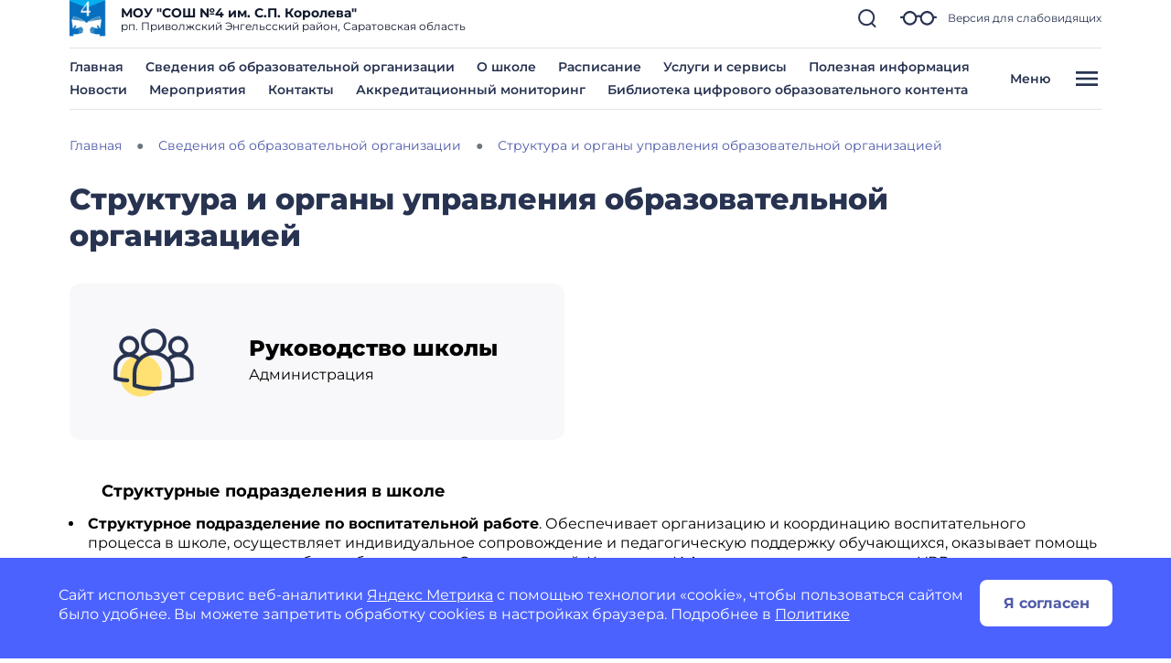

--- FILE ---
content_type: text/html; charset=utf-8
request_url: https://shkola4privolzhskij-r64.gosweb.gosuslugi.ru/svedeniya-ob-obrazovatelnoy-organizatsii/struktura-i-organy-upravleniya-obrazovatelnoy-organizatsiey/
body_size: 90548
content:
<!DOCTYPE html>
<html lang="ru" class="">
<head>
    <meta charset="UTF-8">
    <meta name="viewport" content="width=device-width, initial-scale=1.0, user-scalable=0">
        

    <title>Структура и органы управления образовательной организацией</title>
        <link href="https://static.gosweb.gosuslugi.ru/school/assets/main.css?id=7f57e3bbbf397b1f54f6df210d105f1a" rel="stylesheet" crossorigin="anonymous">
    <link href="/netcat_template/template/gw_school/css/default.css" rel="stylesheet" type="text/css">
    <link href="/netcat_template/template/gw_school/css/mixin_defaults.css" rel="stylesheet" type="text/css">
            <link href="/netcat/modules/gw_visually_impaired_version/assets/css/style.css" rel="stylesheet" type="text/css">
        <script>
(function(){const g=new Map,p=new ResizeObserver(a=>{const c=a.length;for(let b=0;b<c;b++)n(a[b].target,a[b].borderBoxSize[0].inlineSize)}),n=(a,c)=>{const b=g.get(a);if(b)if(document.contains(a)){b.block_resize&&void 0===c&&(c=a.offsetWidth);for(const a of b.destruct)a(c);for(const a of b.init)a(c)}else p.unobserve(a),b.mutation&&b.mutation.disconnect(),b.window_resize&&removeEventListener("resize",b.window_resize),g.delete(a)},v={box:"border-box"};nc_mixin_init=function(a,c,b,q,r,t,u,f,e){const d=
document.querySelector(a),h={block_element:d,list_element:c?d.querySelector(c):null,settings:f,breakpoint_type:e};f="block"!==e;a=/[\s>+~]/.test(b);if(d){var k;e=()=>n(d);g.has(d)||g.set(d,{init:[],destruct:[],block_resize:!1,window_resize:!1,mutation:!1});c=g.get(d);if(t){var m=a=>{a=l(a)&&(!b||d.matches(b));!k&&a&&(h.init_result=t(h));k=a};c.init.push(m)}u&&c.destruct.push(a=>{k&&(!l(a)||b&&!d.matches(b))&&u(h)});if(f)var l=()=>matchMedia(`(min-width:${q}px) and (max-width:${r-.01}px)`).matches;
else l=a=>a>=q&&a<r,c.block_resize||(p.observe(d,v),c.block_resize=!0);!f&&!a||c.window_resize||(addEventListener("resize",e),c.window_resize=e);if(b&&!c.mutation){f=new MutationObserver(e);for(e=d;e;)f.observe(e,{attributeFilter:["class"]}),e=a&&e.parentElement;c.mutation=f}m&&m(d.offsetWidth)}}})();
</script>
<script>
(function(){var g={},m=new ResizeObserver(function(b){for(var c=b.length,a=0;a<c;a++){for(var d=b[a],f=d.target,e=["",""],k=f.ncB,g=k.length,d=(d=d.borderBoxSize)?d[0].inlineSize:f.offsetWidth,h=0;h<g;h++)e[k[h]>d?1:0]+=k[h]+" ";f.setAttribute("data-nc-b1",e[0]);f.setAttribute("data-nc-b2",e[1])}}),n={box:"border-box"},l=function(b){var c=b.getAttribute("data-nc-b")||"",a;for(a in g)b.matches(a)&&(c+=" "+g[a]);if(c=c.trim())b.ncB=c.split(" ").map(Number),m.observe(b,n);c=b.childElementCount;for(a=
0;a<c;a++)l(b.children[a])};(new MutationObserver(function(b){for(var c=b.length,a=0;a<c;a++)for(var d=b[a].addedNodes,f=d.length,e=0;e<f;e++)d[e]instanceof Element&&l(d[e])})).observe(document.documentElement,{childList:!0,subtree:!0});nc_eq=function(b){return Object.assign(g,b)}})();
</script>

<script src="/netcat_template/asset/jquery/3.6.0/jquery.min.js" defer></script>
<script src="/netcat_template/asset/swiper/5.3.8/swiper.min.js" defer></script>
<script src="/netcat_template/asset/nc_layout_swiper/latest/swiper.min.js" defer></script>
<script src="/netcat_template/asset/gw_layout_slider/latest/gw_slider.min.js" defer></script>
<script src="/netcat_template/asset/nc_modal/latest/nc_modal_func.js" defer></script>
<script src="/netcat_template/asset/popper/1.14.3/popper.min.js" defer></script>
<script src="/netcat_template/asset/bootstrap_core/4.1.1/index.js" defer></script>
<script src="/netcat_template/asset/bootstrap_util/4.1.1/util.js" defer></script>
<script src="/netcat_template/asset/bootstrap_transitions/4.1.1/collapse.js" defer></script>
<script src="/netcat_template/asset/bootstrap_modal/4.1.1/modal.js" defer></script>
<link rel="stylesheet" href="/netcat_template/asset/swiper/5.3.8/swiper.min.css" />
<link rel="stylesheet" href="/netcat_template/asset/bootstrap_transitions/4.1.1/transitions.css" />
<link rel="stylesheet" href="/netcat_template/asset/bootstrap_utilities_spacing/4.1.1/spacing.css" />
<link rel="stylesheet" href="/netcat_template/asset/bootstrap_modal/4.1.1/modal.css" />
<link rel="stylesheet" href="/netcat_template/asset/bootstrap_forms/4.1.1/forms.css" />
<link rel="stylesheet" href="/netcat_template/asset/bootstrap_custom_forms/4.1.1/custom-forms.css" />
<link rel="stylesheet" href="/netcat_template/asset/icons_font_awesome/5.12.0/fontawesome-all.css" />
<link rel="stylesheet" href="/netcat_template/css/1/components.css?1757910535" />
<script>
nc_eq({".tpl-component-gw-block-fact.tpl-template-short .tpl-block-list-objects > *":"310",".tpl-component-gw-block-fact.tpl-template-icon-left":"420",".tpl-component-gw-documents":"928 718 512 479 429 366 314",".tpl-component-gw-documents.tpl-template-slider":"320",".tpl-component-gw-file.tpl-template-slider":"320",".tpl-component-gw-structural-subdivision":"592",".tpl-component-gw-structural-subdivision .tpl-block-list-objects > *":"768 592"});
</script>
<link rel="stylesheet" href="/netcat_template/css/1/mixins.css?1768438033" />

<script>
document.addEventListener('DOMContentLoaded', function() {
try{nc_mixin_init('.tpl-block-675 .tpl-block-675-list > *', '', '', 0, 9999, (function(b){if(window.$nc&&$nc("body").is(".nc--mode-edit")){var c=function(){$nc(this).is(".nc--clicked")?(a.css("overflow","visible"),$nc(this).one("mouseleave.nc_border_radius",function(){setTimeout($nc.proxy(c,this),1010)})):d()},d=function(){a.attr("style",(a.attr("style")||"").replace("overflow: visible;",""))},e=$nc(b.block_element),a=b.list_element?e.children(".tpl-block-list"):e,f=a.find(".nc-infoblock-toolbar-more, .nc-object-toolbar-more").on("click.nc_border_radius mouseenter.nc_border_radius mouseleave.nc_border_radius",
function(){setTimeout($nc.proxy(c,this),1)});return{destruct:function(){f.off("click.nc_border_radius mouseenter.nc_border_radius mouseleave.nc_border_radius");d()}}}}), (function(a){try{a.init_result.destruct()}catch(b){}}), {"border_radius":"12"}, 'viewport');}catch(e){console.log(e)}
try{nc_mixin_init('.tpl-block-2963 .tpl-block-2963-list > *', '', '', 0, 9999, (function(b){if(window.$nc&&$nc("body").is(".nc--mode-edit")){var c=function(){$nc(this).is(".nc--clicked")?(a.css("overflow","visible"),$nc(this).one("mouseleave.nc_border_radius",function(){setTimeout($nc.proxy(c,this),1010)})):d()},d=function(){a.attr("style",(a.attr("style")||"").replace("overflow: visible;",""))},e=$nc(b.block_element),a=b.list_element?e.children(".tpl-block-list"):e,f=a.find(".nc-infoblock-toolbar-more, .nc-object-toolbar-more").on("click.nc_border_radius mouseenter.nc_border_radius mouseleave.nc_border_radius",
function(){setTimeout($nc.proxy(c,this),1)});return{destruct:function(){f.off("click.nc_border_radius mouseenter.nc_border_radius mouseleave.nc_border_radius");d()}}}}), (function(a){try{a.init_result.destruct()}catch(b){}}), {"border_radius":"12"}, 'viewport');}catch(e){console.log(e)}
try{nc_mixin_init('.tpl-block-677 .tpl-block-677-list > *', '', '', 0, 9999, (function(b){if(window.$nc&&$nc("body").is(".nc--mode-edit")){var c=function(){$nc(this).is(".nc--clicked")?(a.css("overflow","visible"),$nc(this).one("mouseleave.nc_border_radius",function(){setTimeout($nc.proxy(c,this),1010)})):d()},d=function(){a.attr("style",(a.attr("style")||"").replace("overflow: visible;",""))},e=$nc(b.block_element),a=b.list_element?e.children(".tpl-block-list"):e,f=a.find(".nc-infoblock-toolbar-more, .nc-object-toolbar-more").on("click.nc_border_radius mouseenter.nc_border_radius mouseleave.nc_border_radius",
function(){setTimeout($nc.proxy(c,this),1)});return{destruct:function(){f.off("click.nc_border_radius mouseenter.nc_border_radius mouseleave.nc_border_radius");d()}}}}), (function(a){try{a.init_result.destruct()}catch(b){}}), {"border_radius":"12"}, 'viewport');}catch(e){console.log(e)}
try{nc_mixin_init('.tpl-container-679', '.tpl-container-679 .tpl-container-679-list', '', 0, 9999, (function(b){if(window.$nc&&$nc("body").is(".nc--mode-edit")){var c=function(){$nc(this).is(".nc--clicked")?(a.css("overflow","visible"),$nc(this).one("mouseleave.nc_border_radius",function(){setTimeout($nc.proxy(c,this),1010)})):d()},d=function(){a.attr("style",(a.attr("style")||"").replace("overflow: visible;",""))},e=$nc(b.block_element),a=b.list_element?e.children(".tpl-block-list"):e,f=a.find(".nc-infoblock-toolbar-more, .nc-object-toolbar-more").on("click.nc_border_radius mouseenter.nc_border_radius mouseleave.nc_border_radius",
function(){setTimeout($nc.proxy(c,this),1)});return{destruct:function(){f.off("click.nc_border_radius mouseenter.nc_border_radius mouseleave.nc_border_radius");d()}}}}), (function(a){try{a.init_result.destruct()}catch(b){}}), {"border_radius":"12"}, 'block');}catch(e){console.log(e)}
try{nc_mixin_init('.tpl-block-689', '.tpl-block-689 .tpl-block-689-list', '', 0, 481, (function(a){return{swiper:new nc_layout_swiper(a)}}), (function(a){try{a.init_result.swiper.destroy()}catch(b){}}), {"slides_per_view":"1","pagination_type":"bullets","show_scrollbar":"","effect":"slide","speed":"300","space_between":"","show_arrows":"","loop":"","autoplay":"","autoplay_delay":"10"}, 'block');nc_mixin_init('.tpl-block-689', '.tpl-block-689 .tpl-block-689-list', '', 481, 769, (function(a){return{swiper:new nc_layout_swiper(a)}}), (function(a){try{a.init_result.swiper.destroy()}catch(b){}}), {"slides_per_view":"2","pagination_type":"bullets","show_scrollbar":"","effect":"slide","speed":"300","space_between":"","show_arrows":"","loop":"","autoplay":"","autoplay_delay":"10"}, 'block');nc_mixin_init('.tpl-block-689', '.tpl-block-689 .tpl-block-689-list', '', 769, 9999, (function(a){return{swiper:new gw_layout_slider(a)}}), (function(a){try{a.init_result.swiper.destroy()}catch(b){}}), {"slides_per_view":"3","space_between":"","show_arrows":"1","loop":"","autoplay":"","autoplay_delay":"10"}, 'block');}catch(e){console.log(e)}
try{nc_mixin_init('.tpl-block-694', '.tpl-block-694 .tpl-block-694-list', '', 0, 481, (function(a){return{swiper:new nc_layout_swiper(a)}}), (function(a){try{a.init_result.swiper.destroy()}catch(b){}}), {"slides_per_view":"1","pagination_type":"bullets","show_scrollbar":"","effect":"slide","speed":"300","space_between":"","show_arrows":"","loop":"","autoplay":"","autoplay_delay":"10"}, 'block');nc_mixin_init('.tpl-block-694', '.tpl-block-694 .tpl-block-694-list', '', 481, 769, (function(a){return{swiper:new nc_layout_swiper(a)}}), (function(a){try{a.init_result.swiper.destroy()}catch(b){}}), {"slides_per_view":"2","pagination_type":"bullets","show_scrollbar":"","effect":"slide","speed":"300","space_between":"","show_arrows":"","loop":"","autoplay":"","autoplay_delay":"10"}, 'block');nc_mixin_init('.tpl-block-694', '.tpl-block-694 .tpl-block-694-list', '', 769, 9999, (function(a){return{swiper:new gw_layout_slider(a)}}), (function(a){try{a.init_result.swiper.destroy()}catch(b){}}), {"slides_per_view":"3","space_between":"","show_arrows":"1","loop":"","autoplay":"","autoplay_delay":"10"}, 'block');}catch(e){console.log(e)}
})
</script>

</head>
<body class="tpl-body-site-1 h-100 d-flex flex-column">
    <script>var counterNumberVal = "90019856";</script>
            <script>var metricOrgType = "school", metricRegion = "r64";</script>
        <script src="https://api-metric.gosweb.gosuslugi.ru/scripts/ym-script.js"></script>
<div id="blind-support" class="modal gw-blind-support-modal" tabindex="-1">
    <div class="modal-dialog modal-fullscreen-md-down">
        <div class="modal-content">
            <div class="modal-header border-0 pb-0">
                <div class="modal-title"><b>Версия для слабовидящих</b></div>
                <button type="button" class="btn-close" data-bs-dismiss="modal" aria-label="Close"></button>
            </div>
            <div class="modal-body pt-0">
                <div class="gw-blind-support">
                    <div class="gw-blind-support__block">
                        <div class="gw-blind-support__block-title">Размер шрифта</div>
                        <div class="gw-blind-support__block-buttons">
                            <div class="row">
                                <div class="col col-auto">
                                    <div class="gw-blind-support-font-size gw-blind-support-font-size_base">
                                        <button class="gw-button gw-button_type_outline gw-button_size_auto js-blind-support-button" data-gw-blind-support-type="font-size" data-gw-blind-support-value="base">А</button>
                                    </div>
                                </div>
                                <div class="col col-auto">
                                    <div class="gw-blind-support-font-size gw-blind-support-font-size_normal">
                                        <button class="gw-button gw-button_type_outline gw-button_size_auto js-blind-support-button" data-gw-blind-support-type="font-size" data-gw-blind-support-value="normal">А</button>
                                    </div>
                                </div>
                                <div class="col col-auto">
                                    <div class="gw-blind-support-font-size gw-blind-support-font-size_large">
                                        <button class="gw-button gw-button_type_outline gw-button_size_auto js-blind-support-button" data-gw-blind-support-type="font-size" data-gw-blind-support-value="large">А</button>
                                    </div>
                                </div>
                            </div>
                        </div>
                    </div>
                    <div class="gw-blind-support__block">
                        <div class="gw-blind-support__block-title">Цвет</div>
                        <div class="gw-blind-support__block-buttons">
                            <div class="row">
                                <div class="col col-auto">
                                    <div class="gw-blind-support-theme gw-blind-support-theme_base">
                                        <button class="gw-button gw-button_type_outline gw-button_size_auto js-blind-support-button" data-gw-blind-support-type="theme" data-gw-blind-support-value="base">Стандартный</button>
                                    </div>
                                </div>
                                <div class="col col-auto">
                                    <div class="gw-blind-support-theme gw-blind-support-theme_inversed">
                                        <button class="gw-button gw-button_type_outline gw-button_size_auto js-blind-support-button" data-gw-blind-support-type="theme" data-gw-blind-support-value="inverse">Инверсия</button>
                                    </div>
                                </div>
                                <div class="col col-auto">
                                    <div class="gw-blind-support-theme gw-blind-support-theme_blue">
                                        <button class="gw-button gw-button_type_outline gw-button_size_auto js-blind-support-button" data-gw-blind-support-type="theme" data-gw-blind-support-value="blue">Синий</button>
                                    </div>
                                </div>
                            </div>
                        </div>
                    </div>
                    <div class="gw-blind-support__block">
                        <div class="gw-blind-support__block-title">Межбуквенный интервал</div>
                        <div class="gw-blind-support__block-buttons">
                            <div class="row">
                                <div class="col col-auto">
                                    <div class="gw-blind-support-letter-spacing gw-blind-support-letter-spacing_base">
                                        <button class="gw-button gw-button_type_outline gw-button_size_auto js-blind-support-button" data-gw-blind-support-type="letter-spacing" data-gw-blind-support-value="base">
                                            <span class="gw-text-indent-fix">аб</span>
                                        </button>
                                    </div>
                                </div>
                                <div class="col col-auto">
                                    <div class="gw-blind-support-letter-spacing gw-blind-support-letter-spacing_normal">
                                        <button class="gw-button gw-button_type_outline gw-button_size_auto js-blind-support-button" data-gw-blind-support-type="letter-spacing" data-gw-blind-support-value="normal">
                                            <span class="gw-text-indent-fix">аб</span>
                                        </button>
                                    </div>
                                </div>
                                <div class="col col-auto">
                                    <div class="gw-blind-support-letter-spacing gw-blind-support-letter-spacing_large">
                                        <button class="gw-button gw-button_type_outline gw-button_size_auto js-blind-support-button" data-gw-blind-support-type="letter-spacing" data-gw-blind-support-value="large">
                                            <span class="gw-text-indent-fix">аб</span>
                                        </button>
                                    </div>
                                </div>
                            </div>
                        </div>
                    </div>
                    <div class="gw-blind-support__block">
                        <div class="gw-blind-support__block-title">Межстрочный интервал</div>
                        <div class="gw-blind-support__block-buttons">
                            <div class="row">
                                <div class="col col-auto">
                                    <div class="gw-blind-support-line-height gw-blind-support-line-height_base">
                                        <button class="gw-button gw-button_type_outline gw-button_size_auto js-blind-support-button" data-gw-blind-support-type="line-height" data-gw-blind-support-value="base">Стандартный<br>интервал</button>
                                    </div>
                                </div>
                                <div class="col col-auto">
                                    <div class="gw-blind-support-line-height gw-blind-support-line-height_normal">
                                        <button class="gw-button gw-button_type_outline gw-button_size_auto js-blind-support-button" data-gw-blind-support-type="line-height" data-gw-blind-support-value="normal">Средний<br>интервал</button>
                                    </div>
                                </div>
                                <div class="col col-auto">
                                    <div class="gw-blind-support-line-height gw-blind-support-line-height_large">
                                        <button class="gw-button gw-button_type_outline gw-button_size_auto js-blind-support-button" data-gw-blind-support-type="line-height" data-gw-blind-support-value="large">Большой<br>интервал</button>
                                    </div>
                                </div>
                            </div>
                        </div>
                    </div>
                </div>
            </div>
        </div>
    </div>
</div>
<script>
    window.addEventListener('DOMContentLoaded', function() {
        let classMapping = {
            "gw-blind-support-font-size_base": "tpl-alt-accessibility-font-size-1",
            "gw-blind-support-font-size_normal": "tpl-alt-accessibility-font-size-2",
            "gw-blind-support-font-size_large": "tpl-alt-accessibility-font-size-3",
            "gw-blind-support-theme_base": "tpl-alt-accessibility-color-scheme-1",
            "gw-blind-support-theme_inverse": "tpl-alt-accessibility-color-scheme-2",
            "gw-blind-support-theme_blue": "tpl-alt-accessibility-color-scheme-3",
            "gw-blind-support-letter-spacing_base": "tpl-alt-accessibility-letter-spacing-1",
            "gw-blind-support-letter-spacing_normal": "tpl-alt-accessibility-letter-spacing-2",
            "gw-blind-support-letter-spacing_large": "tpl-alt-accessibility-letter-spacing-3",
            "gw-blind-support-line-height_base": "tpl-alt-accessibility-line-spacing-1",
            "gw-blind-support-line-height_normal": "tpl-alt-accessibility-line-spacing-2",
            "gw-blind-support-line-height_large": "tpl-alt-accessibility-line-spacing-3",
        };

        window.addEventListener('accessibility:set-state', function(e) {
            let html = document.getElementsByTagName('html')[0],
                classRegexp = new RegExp('tpl\-alt\-accessibility\-');
            if (typeof html !== 'undefined') {
                let classList = html.className.split(' ');
                classList.forEach(function (className) {
                    if (classRegexp.test(className)) {
                        html.classList.remove(className);
                    }
                });

                classList.forEach(function (className) {
                    if (typeof classMapping[className] !== 'undefined') {
                        html.classList.add(classMapping[className]);
                    }
                });
            }
        }, false);

        window.dispatchEvent(new CustomEvent('accessibility:set-state', {"detail": []}));
    })
</script>

<header class="gw-header gw-column-wrapper">
        <div class="container gw-header__wrapper">
        <div class="gw-header__top-wrapper">
            <div class="d-flex align-items-center gw-header__top">
                                <div class="gw-header__logo">
                    <a href="/">
                        <img src="/netcat_files/generated/catalogue/275/40x40/1/9a4a05ee513367f71bc5b4c397633696.png?crop=0%3A0%3A0%3A0&hash=071905a66732b8df3aa492934494cbb6&resize_mode=0&wm_m=0" class="gw-icon-logo" alt="МОУ &amp;quot;СОШ №4 им. С.П. Королева&amp;quot;.">
                    </a>
                </div>
                <div class="text-truncate gw-header__info">
                    <div class="gw-header__title">МОУ &quot;СОШ №4 им. С.П. Королева&quot;</div>
                                            <div class="gw-header__subtitle">
                            рп. Приволжский Энгельсский район, Саратовская область                        </div>
                                    </div>
                <div class="gw-header__controls">
                    <a href="#headSearchCollapse" class="gw-header__link gw-header__link_search collapsed" data-bs-toggle="collapse" role="button" aria-expanded="false" aria-controls="headSearchCollapse">
                        <svg class="gw-icon-search">
                            <use xlink:href="/netcat_template/template/gw_school/img/icons.svg#icon_search_sm" class="gw-header__icon-search"></use>
                        </svg>
                    </a>
                    <a href="#blind-support" data-bs-target="#blind-support" data-bs-toggle="modal" class="gw-header__link gw-header__icon-blind">
                        <svg class="gw-icon-blind">
                            <use xlink:href="/netcat_template/template/gw_school/img/icons.svg#icon_blind"></use>
                        </svg>
                        <span class="gw-header__link-description">Версия для слабовидящих</span>
                    </a>
                    <a href="#headMenuCollapse" class="d-xl-none gw-header__link gw-header__link_burger collapsed"
                       role="button" data-bs-toggle="collapse" aria-expanded="false" aria-controls="headMenuCollapse">
                        <svg class="gw-icon gw-icon_w_32">
                            <use xlink:href="/netcat_template/template/gw_school/img/icons.svg#icon_burger" class="gw-header__icon-burger"></use>
                            <use xlink:href="/netcat_template/template/gw_school/img/icons.svg#icon_close" class="gw-header__icon-close"></use>
                        </svg>
                    </a>
                </div>
            </div>
            <div class="gw-header__search-wrapper">
                <div class="collapse gw-search-form-block" id="headSearchCollapse">
                    <form class="gw-search-form-block__form" role="search" action="/search/">
                        <input type="text" class="gw-search-form-block__input" name="search_query" value="" placeholder="Поиск по сайту">
                        <span class="gw-search-form-block__form-icon">
                            <svg class="gw-search-form-block__icon">
                                <use xlink:href="/netcat_template/template/gw_school/img/icons.svg#icon_search_sm"></use>
                            </svg>
                        </span>
                    </form>
                    <a href="#headSearchCollapse" class="gw-header__link gw-header__link_search-direct collapsed"
                       data-bs-toggle="collapse" role="button" aria-expanded="false" aria-controls="headSearchCollapse">
                        <svg class="gw-icon-search">
                            <use xlink:href="/netcat_template/template/gw_school/img/icons.svg#icon_search_sm" class="gw-header__icon-search"></use>
                            <use xlink:href="/netcat_template/template/gw_school/img/icons.svg#icon_close_search"
                                 class="gw-header__icon-close gw-icon_sm"></use>
                        </svg>
                    </a>
                </div>
            </div>
        </div>
        <li class="align-items-center d-none d-xl-flex justify-content-between gw-header__bottom">
            <nav class="gw-top-nav">
                <ul class="row gx-7 gy-2 justify-content-start gw-top-nav__list">
                                            <li class="col-auto gw-top-nav__item">
                            <a class="gw-top-nav__item-link" href="/">
                                Главная                            </a>
                        </li>
                                            <li class="col-auto gw-top-nav__item">
                            <a class="gw-top-nav__item-link" href="/svedeniya-ob-obrazovatelnoy-organizatsii/">
                                Сведения об образовательной организации                            </a>
                        </li>
                                            <li class="col-auto gw-top-nav__item">
                            <a class="gw-top-nav__item-link" href="/nasha-shkola/o-shkole/">
                                О школе                            </a>
                        </li>
                                            <li class="col-auto gw-top-nav__item">
                            <a class="gw-top-nav__item-link" href="/glavnoe/raspisanie/">
                                Расписание                            </a>
                        </li>
                                            <li class="col-auto gw-top-nav__item">
                            <a class="gw-top-nav__item-link" href="/roditelyam-i-uchenikam/uslugi-i-servisy/">
                                Услуги и сервисы                            </a>
                        </li>
                                            <li class="col-auto gw-top-nav__item">
                            <a class="gw-top-nav__item-link" href="/roditelyam-i-uchenikam/poleznaya-informatsiya/">
                                Полезная информация                            </a>
                        </li>
                                            <li class="col-auto gw-top-nav__item">
                            <a class="gw-top-nav__item-link" href="/roditelyam-i-uchenikam/novosti/">
                                Новости                            </a>
                        </li>
                                            <li class="col-auto gw-top-nav__item">
                            <a class="gw-top-nav__item-link" href="/roditelyam-i-uchenikam/meropriyatiya/">
                                Мероприятия                            </a>
                        </li>
                                            <li class="col-auto gw-top-nav__item">
                            <a class="gw-top-nav__item-link" href="/glavnoe/kontakty/">
                                Контакты                            </a>
                        </li>
                                            <li class="col-auto gw-top-nav__item">
                            <a class="gw-top-nav__item-link" href="/glavnoe/akkreditatsionnyy-monitoring/">
                                Аккредитационный мониторинг                            </a>
                        </li>
                                            <li class="col-auto gw-top-nav__item">
                            <a class="gw-top-nav__item-link" href="https://urok.apkpro.ru/">
                                Библиотека цифрового образовательного контента                            </a>
                        </li>
                                    </ul>
            </nav>
            <button type="button"
                    class="bg-transparent gw-header__link gw-header__burger gw-header__link_burger collapsed"
                    href="#headMenuCollapse" data-bs-toggle="collapse" aria-expanded="false"
                    aria-controls="headMenuCollapse">
                <span class="gw-header__burger-text">Меню</span>
                <span class="gw-header__burger-icon">
                    <svg class="gw-icon gw-icon_w_32">
                        <use xlink:href="/netcat_template/template/gw_school/img/icons.svg#icon_burger" class="gw-header__icon-burger gw-icon_sm"></use>
                        <use xlink:href="/netcat_template/template/gw_school/img/icons.svg#icon_close" class="gw-header__icon-close gw-icon_sm"></use>
                    </svg>
                </span>
            </button>
    </div>
    </div>

    <script>
        document.addEventListener('DOMContentLoaded', function() {
            var headMenuCollapse = document.getElementById('headMenuCollapse')
            headMenuCollapse.addEventListener('hidden.bs.collapse', function () {
                $('body').css('overflow-y', 'auto');
                $('#headMenuCollapseStyle').remove();

            })
            headMenuCollapse.addEventListener('show.bs.collapse', function () {
                $('body').css('overflow-y', 'hidden');
                $('main').prepend('<style id="headMenuCollapseStyle">main *{display: none !important;}</style>')
            })
        })
    </script>
    <div class="container gw-complex-nav-wrapper collapse" id="headMenuCollapse">
        
        <div class="gw-blind-support-control">
            <a href="#blind-support" class="gw-blind-support-control__link gw-header__icon-blind" data-bs-target="#blind-support" data-bs-toggle="modal">
                <svg class="gw-icon-blind">
                    <use xlink:href="/netcat_template/template/gw_school/img/icons.svg#icon_blind"></use>
                </svg>
                <span class="gw-blind-support-control__description">Версия для слабовидящих</span>
            </a>
        </div>
        <ul class="p-0 gw-complex-nav">
                            <li class="gw-complex-nav__item js-gw-complex-nav-item" data-id="">
                    <a
                            href="/roditelyam-i-uchenikam/"
                            class="d-flex align-items-baseline pb-2 p-md-2 gw-complex-nav__link gw-complex-nav__link_1st-level"
                    >
                    <span class="gw-complex-nav__item-icon">
                        <svg class="gw-icon gw-icon_sm">
                            <use xlink:href="/netcat_template/template/gw_school/img/icons.svg#icon_folder"></use>
                        </svg>
                    </span>
                        <span class="flex-grow-1 gw-complex-nav__item-text">Родителям и ученикам</span>
                        <span class="align-self-center gw-complex-nav__item-symbol">
                        <svg class="gw-icon gw-icon_sm gw-icon_arrow">
                            <use xlink:href="/netcat_template/template/gw_school/img/icons.svg#icon_arrow"></use>
                        </svg>
                    </span>
                    </a>
                                            <div class="d-none top-0 gw-complex-nav__right js-gw-complex-nav-subitems">
                            <div class="gw-complex-nav__wrapper">
                                <div class="h3 d-none gw-complex-nav__2nd-level-header">
                                    <a href="/roditelyam-i-uchenikam/" class="gw-complex-nav__link">Родителям и ученикам</a>
                                </div>
                                <ul class="gw-complex-nav__2nd-level">
                                                                            <li class="gw-complex-nav__2nd-level-item">
                                            <a href="/roditelyam-i-uchenikam/poleznaya-informatsiya/" class="gw-complex-nav__link">
                                                Полезная информация                                            </a>
                                                                                            <ul class="p-0 mx-0 gw-complex-nav__3rd-level">
                                                                                                            <li class="gw-complex-nav__3rd-level-item">
                                                            <a href="/roditelyam-i-uchenikam/poleznaya-informatsiya/shkolnyy-teatr/" class="gw-complex-nav__link">
                                                                Школьный театр                                                            </a>
                                                        </li>
                                                                                                            <li class="gw-complex-nav__3rd-level-item">
                                                            <a href="/roditelyam-i-uchenikam/poleznaya-informatsiya/pravila-priema-perevoda-otchisleniya/" class="gw-complex-nav__link">
                                                                Правила приема, перевода, отчисления                                                            </a>
                                                        </li>
                                                                                                            <li class="gw-complex-nav__3rd-level-item">
                                                            <a href="/roditelyam-i-uchenikam/poleznaya-informatsiya/obespechenie-uchaschegosya-uchebnikami/" class="gw-complex-nav__link">
                                                                Обеспечение учащегося учебниками                                                            </a>
                                                        </li>
                                                                                                            <li class="gw-complex-nav__3rd-level-item">
                                                            <a href="/roditelyam-i-uchenikam/poleznaya-informatsiya/detyam-s-ogranichennymi-vozmozhnostyami-zdorovya/" class="gw-complex-nav__link">
                                                                Детям с ограниченными возможностями здоровья                                                            </a>
                                                        </li>
                                                                                                            <li class="gw-complex-nav__3rd-level-item">
                                                            <a href="/roditelyam-i-uchenikam/poleznaya-informatsiya/" class="gw-complex-nav__link">
                                                                Все материалы                                                            </a>
                                                        </li>
                                                                                                            <li class="gw-complex-nav__3rd-level-item">
                                                            <a href="/roditelyam-i-uchenikam/poleznaya-informatsiya/funktsionalnaya-gramotnost-1/" class="gw-complex-nav__link">
                                                                Функциональная грамотность                                                            </a>
                                                        </li>
                                                                                                            <li class="gw-complex-nav__3rd-level-item">
                                                            <a href="/roditelyam-i-uchenikam/poleznaya-informatsiya/protivodeystvie-korruptsii/" class="gw-complex-nav__link">
                                                                Противодействие коррупции                                                            </a>
                                                        </li>
                                                                                                            <li class="gw-complex-nav__3rd-level-item">
                                                            <a href="/roditelyam-i-uchenikam/poleznaya-informatsiya/muzey/" class="gw-complex-nav__link">
                                                                Музей                                                            </a>
                                                        </li>
                                                                                                    </ul>
                                                                                    </li>
                                                                            <li class="gw-complex-nav__2nd-level-item">
                                            <a href="/roditelyam-i-uchenikam/novosti-minprosvescheniya-rossii/" class="gw-complex-nav__link">
                                                Новости Минпросвещения России                                            </a>
                                                                                    </li>
                                                                            <li class="gw-complex-nav__2nd-level-item">
                                            <a href="/roditelyam-i-uchenikam/proforientatsiya/" class="gw-complex-nav__link">
                                                Профориентация                                            </a>
                                                                                            <ul class="p-0 mx-0 gw-complex-nav__3rd-level">
                                                                                                            <li class="gw-complex-nav__3rd-level-item">
                                                            <a href="/roditelyam-i-uchenikam/proforientatsiya/profminimum/" class="gw-complex-nav__link">
                                                                Профминимум                                                            </a>
                                                        </li>
                                                                                                    </ul>
                                                                                    </li>
                                                                            <li class="gw-complex-nav__2nd-level-item">
                                            <a href="/roditelyam-i-uchenikam/meropriyatiya/" class="gw-complex-nav__link">
                                                Мероприятия                                            </a>
                                                                                    </li>
                                                                            <li class="gw-complex-nav__2nd-level-item">
                                            <a href="/roditelyam-i-uchenikam/novosti/" class="gw-complex-nav__link">
                                                Новости                                            </a>
                                                                                    </li>
                                                                            <li class="gw-complex-nav__2nd-level-item">
                                            <a href="/roditelyam-i-uchenikam/kanikuly/" class="gw-complex-nav__link">
                                                Каникулы                                            </a>
                                                                                    </li>
                                                                            <li class="gw-complex-nav__2nd-level-item">
                                            <a href="/roditelyam-i-uchenikam/sektsii-i-kruzhki/" class="gw-complex-nav__link">
                                                Секции и кружки                                            </a>
                                                                                            <ul class="p-0 mx-0 gw-complex-nav__3rd-level">
                                                                                                            <li class="gw-complex-nav__3rd-level-item">
                                                            <a href="/roditelyam-i-uchenikam/sektsii-i-kruzhki/raspisanie-sektsiy-i-kruzhkov/" class="gw-complex-nav__link">
                                                                Расписание секций и кружков                                                            </a>
                                                        </li>
                                                                                                    </ul>
                                                                                    </li>
                                                                            <li class="gw-complex-nav__2nd-level-item">
                                            <a href="/roditelyam-i-uchenikam/olimpiady-i-konferentsii/" class="gw-complex-nav__link">
                                                Олимпиады и конференции                                            </a>
                                                                                    </li>
                                                                            <li class="gw-complex-nav__2nd-level-item">
                                            <a href="/roditelyam-i-uchenikam/uslugi-i-servisy/" class="gw-complex-nav__link">
                                                Услуги и сервисы                                            </a>
                                                                                    </li>
                                                                    </ul>
                            </div>
                        </div>
                                    </li>
                            <li class="gw-complex-nav__item js-gw-complex-nav-item" data-id="">
                    <a
                            href="/nasha-shkola/"
                            class="d-flex align-items-baseline pb-2 p-md-2 gw-complex-nav__link gw-complex-nav__link_1st-level"
                    >
                    <span class="gw-complex-nav__item-icon">
                        <svg class="gw-icon gw-icon_sm">
                            <use xlink:href="/netcat_template/template/gw_school/img/icons.svg#icon_folder"></use>
                        </svg>
                    </span>
                        <span class="flex-grow-1 gw-complex-nav__item-text">Наша школа</span>
                        <span class="align-self-center gw-complex-nav__item-symbol">
                        <svg class="gw-icon gw-icon_sm gw-icon_arrow">
                            <use xlink:href="/netcat_template/template/gw_school/img/icons.svg#icon_arrow"></use>
                        </svg>
                    </span>
                    </a>
                                            <div class="d-none top-0 gw-complex-nav__right js-gw-complex-nav-subitems">
                            <div class="gw-complex-nav__wrapper">
                                <div class="h3 d-none gw-complex-nav__2nd-level-header">
                                    <a href="/nasha-shkola/" class="gw-complex-nav__link">Наша школа</a>
                                </div>
                                <ul class="gw-complex-nav__2nd-level">
                                                                            <li class="gw-complex-nav__2nd-level-item">
                                            <a href="/nasha-shkola/o-shkole/" class="gw-complex-nav__link">
                                                О школе                                            </a>
                                                                                    </li>
                                                                            <li class="gw-complex-nav__2nd-level-item">
                                            <a href="/nasha-shkola/administratsiya/" class="gw-complex-nav__link">
                                                Администрация                                            </a>
                                                                                    </li>
                                                                            <li class="gw-complex-nav__2nd-level-item">
                                            <a href="/nasha-shkola/nash-kollektiv/" class="gw-complex-nav__link">
                                                Педагогический состав                                            </a>
                                                                                    </li>
                                                                            <li class="gw-complex-nav__2nd-level-item">
                                            <a href="/nasha-shkola/profilnye-napravleniya/" class="gw-complex-nav__link">
                                                Профильные направления                                            </a>
                                                                                            <ul class="p-0 mx-0 gw-complex-nav__3rd-level">
                                                                                                            <li class="gw-complex-nav__3rd-level-item">
                                                            <a href="/nasha-shkola/profilnye-napravleniya/tehnologicheskiy/" class="gw-complex-nav__link">
                                                                Технологический профиль                                                            </a>
                                                        </li>
                                                                                                            <li class="gw-complex-nav__3rd-level-item">
                                                            <a href="/nasha-shkola/profilnye-napravleniya/estestvennonauchnyy/" class="gw-complex-nav__link">
                                                                Естественнонаучный профиль                                                            </a>
                                                        </li>
                                                                                                            <li class="gw-complex-nav__3rd-level-item">
                                                            <a href="/nasha-shkola/profilnye-napravleniya/sotsialno-ekonomicheskiy/" class="gw-complex-nav__link">
                                                                Социально-экономический профиль                                                            </a>
                                                        </li>
                                                                                                            <li class="gw-complex-nav__3rd-level-item">
                                                            <a href="/nasha-shkola/profilnye-napravleniya/universalnyy/" class="gw-complex-nav__link">
                                                                Универсальный профиль                                                            </a>
                                                        </li>
                                                                                                    </ul>
                                                                                    </li>
                                                                            <li class="gw-complex-nav__2nd-level-item">
                                            <a href="/nasha-shkola/nashi-klassy/" class="gw-complex-nav__link">
                                                Наши классы                                            </a>
                                                                                    </li>
                                                                            <li class="gw-complex-nav__2nd-level-item">
                                            <a href="/nasha-shkola/dostizheniya-i-pobedy/" class="gw-complex-nav__link">
                                                Достижения и победы                                            </a>
                                                                                            <ul class="p-0 mx-0 gw-complex-nav__3rd-level">
                                                                                                            <li class="gw-complex-nav__3rd-level-item">
                                                            <a href="/nasha-shkola/dostizheniya-i-pobedy/doska-pocheta/" class="gw-complex-nav__link">
                                                                Доска почета                                                            </a>
                                                        </li>
                                                                                                    </ul>
                                                                                    </li>
                                                                    </ul>
                            </div>
                        </div>
                                    </li>
                            <li class="gw-complex-nav__item js-gw-complex-nav-item" data-id="">
                    <a
                            href="/pedagogam-i-sotrudnikam/"
                            class="d-flex align-items-baseline pb-2 p-md-2 gw-complex-nav__link gw-complex-nav__link_1st-level"
                    >
                    <span class="gw-complex-nav__item-icon">
                        <svg class="gw-icon gw-icon_sm">
                            <use xlink:href="/netcat_template/template/gw_school/img/icons.svg#icon_folder"></use>
                        </svg>
                    </span>
                        <span class="flex-grow-1 gw-complex-nav__item-text">Педагогам и сотрудникам</span>
                        <span class="align-self-center gw-complex-nav__item-symbol">
                        <svg class="gw-icon gw-icon_sm gw-icon_arrow">
                            <use xlink:href="/netcat_template/template/gw_school/img/icons.svg#icon_arrow"></use>
                        </svg>
                    </span>
                    </a>
                                            <div class="d-none top-0 gw-complex-nav__right js-gw-complex-nav-subitems">
                            <div class="gw-complex-nav__wrapper">
                                <div class="h3 d-none gw-complex-nav__2nd-level-header">
                                    <a href="/pedagogam-i-sotrudnikam/" class="gw-complex-nav__link">Педагогам и сотрудникам</a>
                                </div>
                                <ul class="gw-complex-nav__2nd-level">
                                                                            <li class="gw-complex-nav__2nd-level-item">
                                            <a href="/pedagogam-i-sotrudnikam/elektronnyy-zhurnal/" class="gw-complex-nav__link">
                                                Электронный журнал                                            </a>
                                                                                    </li>
                                                                            <li class="gw-complex-nav__2nd-level-item">
                                            <a href="/pedagogam-i-sotrudnikam/obrazovatelnye-resursy/" class="gw-complex-nav__link">
                                                Образовательные ресурсы                                            </a>
                                                                                    </li>
                                                                            <li class="gw-complex-nav__2nd-level-item">
                                            <a href="/pedagogam-i-sotrudnikam/professionalnye-standarty/" class="gw-complex-nav__link">
                                                Профессиональные стандарты                                            </a>
                                                                                    </li>
                                                                            <li class="gw-complex-nav__2nd-level-item">
                                            <a href="/pedagogam-i-sotrudnikam/attestatsiya-pedagogicheskih-rabotnikov/" class="gw-complex-nav__link">
                                                Аттестация педагогических работников                                            </a>
                                                                                    </li>
                                                                            <li class="gw-complex-nav__2nd-level-item">
                                            <a href="/roditelyam-i-uchenikam/novosti-minprosvescheniya-rossii/" class="gw-complex-nav__link">
                                                Новости Минпросвещения России                                            </a>
                                                                                    </li>
                                                                            <li class="gw-complex-nav__2nd-level-item">
                                            <a href="/pedagogam-i-sotrudnikam/povyshenie-kvalifikatsii/" class="gw-complex-nav__link">
                                                Повышение квалификации                                            </a>
                                                                                    </li>
                                                                            <li class="gw-complex-nav__2nd-level-item">
                                            <a href="/pedagogam-i-sotrudnikam/profsoyuznaya-organizatsiya/" class="gw-complex-nav__link">
                                                Профсоюзная организация                                            </a>
                                                                                    </li>
                                                                            <li class="gw-complex-nav__2nd-level-item">
                                            <a href="/pedagogam-i-sotrudnikam/vakansii/" class="gw-complex-nav__link">
                                                Вакансии                                            </a>
                                                                                    </li>
                                                                            <li class="gw-complex-nav__2nd-level-item">
                                            <a href="/pedagogam-i-sotrudnikam/metodicheskaya-rabota/" class="gw-complex-nav__link">
                                                Методическая работа                                            </a>
                                                                                            <ul class="p-0 mx-0 gw-complex-nav__3rd-level">
                                                                                                            <li class="gw-complex-nav__3rd-level-item">
                                                            <a href="/pedagogam-i-sotrudnikam/metodicheskaya-rabota/nastavnichestvo/" class="gw-complex-nav__link">
                                                                Наставничество                                                            </a>
                                                        </li>
                                                                                                    </ul>
                                                                                    </li>
                                                                            <li class="gw-complex-nav__2nd-level-item">
                                            <a href="/pedagogam-i-sotrudnikam/stazhirovochnye-ploschadki/" class="gw-complex-nav__link">
                                                Стажировочные площадки                                            </a>
                                                                                            <ul class="p-0 mx-0 gw-complex-nav__3rd-level">
                                                                                                            <li class="gw-complex-nav__3rd-level-item">
                                                            <a href="/pedagogam-i-sotrudnikam/stazhirovochnye-ploschadki/angliyskiy-yazyk/" class="gw-complex-nav__link">
                                                                Английский язык                                                            </a>
                                                        </li>
                                                                                                            <li class="gw-complex-nav__3rd-level-item">
                                                            <a href="/pedagogam-i-sotrudnikam/stazhirovochnye-ploschadki/tehnologiya/" class="gw-complex-nav__link">
                                                                Технология                                                            </a>
                                                        </li>
                                                                                                    </ul>
                                                                                    </li>
                                                                            <li class="gw-complex-nav__2nd-level-item">
                                            <a href="/pedagogam-i-sotrudnikam/snizhenie-dokumentatsionnoy-nagruzki/" class="gw-complex-nav__link">
                                                Снижение документационной нагрузки                                            </a>
                                                                                    </li>
                                                                    </ul>
                            </div>
                        </div>
                                    </li>
                            <li class="gw-complex-nav__item js-gw-complex-nav-item" data-id="">
                    <a
                            href="/svedeniya-ob-obrazovatelnoy-organizatsii/"
                            class="d-flex align-items-baseline pb-2 p-md-2 gw-complex-nav__link gw-complex-nav__link_1st-level"
                    >
                    <span class="gw-complex-nav__item-icon">
                        <svg class="gw-icon gw-icon_sm">
                            <use xlink:href="/netcat_template/template/gw_school/img/icons.svg#icon_folder"></use>
                        </svg>
                    </span>
                        <span class="flex-grow-1 gw-complex-nav__item-text">Сведения об образовательной организации</span>
                        <span class="align-self-center gw-complex-nav__item-symbol">
                        <svg class="gw-icon gw-icon_sm gw-icon_arrow">
                            <use xlink:href="/netcat_template/template/gw_school/img/icons.svg#icon_arrow"></use>
                        </svg>
                    </span>
                    </a>
                                            <div class="d-none top-0 gw-complex-nav__right js-gw-complex-nav-subitems">
                            <div class="gw-complex-nav__wrapper">
                                <div class="h3 d-none gw-complex-nav__2nd-level-header">
                                    <a href="/svedeniya-ob-obrazovatelnoy-organizatsii/" class="gw-complex-nav__link">Сведения об образовательной организации</a>
                                </div>
                                <ul class="gw-complex-nav__2nd-level">
                                                                            <li class="gw-complex-nav__2nd-level-item">
                                            <a href="/svedeniya-ob-obrazovatelnoy-organizatsii/osnovnye-svedeniya/" class="gw-complex-nav__link">
                                                Основные сведения                                            </a>
                                                                                    </li>
                                                                            <li class="gw-complex-nav__2nd-level-item">
                                            <a href="/svedeniya-ob-obrazovatelnoy-organizatsii/dokumenty/" class="gw-complex-nav__link">
                                                Документы                                            </a>
                                                                                    </li>
                                                                            <li class="gw-complex-nav__2nd-level-item">
                                            <a href="/svedeniya-ob-obrazovatelnoy-organizatsii/obrazovanie/" class="gw-complex-nav__link">
                                                Образование                                            </a>
                                                                                    </li>
                                                                            <li class="gw-complex-nav__2nd-level-item">
                                            <a href="/svedeniya-ob-obrazovatelnoy-organizatsii/obrazovatelnye-standarty-i-trebovaniya/" class="gw-complex-nav__link">
                                                Образовательные стандарты и требования                                            </a>
                                                                                    </li>
                                                                            <li class="gw-complex-nav__2nd-level-item">
                                            <a href="/svedeniya-ob-obrazovatelnoy-organizatsii/platnye-obrazovatelnye-uslugi/" class="gw-complex-nav__link">
                                                Платные образовательные услуги                                            </a>
                                                                                    </li>
                                                                            <li class="gw-complex-nav__2nd-level-item">
                                            <a href="/svedeniya-ob-obrazovatelnoy-organizatsii/organizatsiya-pitaniya/" class="gw-complex-nav__link">
                                                Организация питания в образовательной организации                                            </a>
                                                                                    </li>
                                                                            <li class="gw-complex-nav__2nd-level-item">
                                            <a href="/svedeniya-ob-obrazovatelnoy-organizatsii/rukovodstvo/" class="gw-complex-nav__link">
                                                Руководство                                            </a>
                                                                                    </li>
                                                                            <li class="gw-complex-nav__2nd-level-item">
                                            <a href="/svedeniya-ob-obrazovatelnoy-organizatsii/finansovo-hozyaystvennaya-deyatelnost/" class="gw-complex-nav__link">
                                                Финансово-хозяйственная деятельность                                            </a>
                                                                                    </li>
                                                                            <li class="gw-complex-nav__2nd-level-item">
                                            <a href="/svedeniya-ob-obrazovatelnoy-organizatsii/mezhdunarodnoe-sotrudnichestvo/" class="gw-complex-nav__link">
                                                Международное сотрудничество                                            </a>
                                                                                    </li>
                                                                            <li class="gw-complex-nav__2nd-level-item">
                                            <a href="/svedeniya-ob-obrazovatelnoy-organizatsii/struktura-i-organy-upravleniya-obrazovatelnoy-organizatsiey/" class="gw-complex-nav__link">
                                                Структура и органы управления образовательной организацией                                            </a>
                                                                                            <ul class="p-0 mx-0 gw-complex-nav__3rd-level">
                                                                                                            <li class="gw-complex-nav__3rd-level-item">
                                                            <a href="/svedeniya-ob-obrazovatelnoy-organizatsii/struktura-i-organy-upravleniya-obrazovatelnoy-organizatsiey/obschee-sobranie-trudovogo-kollektiva/" class="gw-complex-nav__link">
                                                                Общее собрание трудового коллектива                                                            </a>
                                                        </li>
                                                                                                            <li class="gw-complex-nav__3rd-level-item">
                                                            <a href="/svedeniya-ob-obrazovatelnoy-organizatsii/struktura-i-organy-upravleniya-obrazovatelnoy-organizatsiey/pedsovet/" class="gw-complex-nav__link">
                                                                Педагогический совет                                                            </a>
                                                        </li>
                                                                                                            <li class="gw-complex-nav__3rd-level-item">
                                                            <a href="/svedeniya-ob-obrazovatelnoy-organizatsii/struktura-i-organy-upravleniya-obrazovatelnoy-organizatsiey/sovet-roditeley/" class="gw-complex-nav__link">
                                                                Совет родителей                                                            </a>
                                                        </li>
                                                                                                            <li class="gw-complex-nav__3rd-level-item">
                                                            <a href="/svedeniya-ob-obrazovatelnoy-organizatsii/struktura-i-organy-upravleniya-obrazovatelnoy-organizatsiey/sovet-obuchayuschihsya/" class="gw-complex-nav__link">
                                                                Совет обучающихся                                                            </a>
                                                        </li>
                                                                                                            <li class="gw-complex-nav__3rd-level-item">
                                                            <a href="/svedeniya-ob-obrazovatelnoy-organizatsii/struktura-i-organy-upravleniya-obrazovatelnoy-organizatsiey/nablyudatelnyy-sovet/" class="gw-complex-nav__link">
                                                                Наблюдательный совет                                                            </a>
                                                        </li>
                                                                                                    </ul>
                                                                                    </li>
                                                                            <li class="gw-complex-nav__2nd-level-item">
                                            <a href="/svedeniya-ob-obrazovatelnoy-organizatsii/vakantnye-mesta-dlya-priema-perevoda-obuchayuschihsya/" class="gw-complex-nav__link">
                                                Вакантные места для приема (перевода) обучающихся                                            </a>
                                                                                    </li>
                                                                            <li class="gw-complex-nav__2nd-level-item">
                                            <a href="/svedeniya-ob-obrazovatelnoy-organizatsii/materialno-tehnicheskoe-obespechenie-dostupnaya-sreda/" class="gw-complex-nav__link">
                                                Материально-техническое обеспечение и оснащенность образовательного процесса. Доступная среда                                            </a>
                                                                                    </li>
                                                                            <li class="gw-complex-nav__2nd-level-item">
                                            <a href="/svedeniya-ob-obrazovatelnoy-organizatsii/stipendii-i-mery-podderzhki-obuchayuschihsya/" class="gw-complex-nav__link">
                                                Стипендии и меры поддержки обучающихся                                            </a>
                                                                                    </li>
                                                                            <li class="gw-complex-nav__2nd-level-item">
                                            <a href="/svedeniya-ob-obrazovatelnoy-organizatsii/pedagogicheskiy-sostav/" class="gw-complex-nav__link">
                                                Педагогический состав                                            </a>
                                                                                    </li>
                                                                    </ul>
                            </div>
                        </div>
                                    </li>
                            <li class="gw-complex-nav__item js-gw-complex-nav-item" data-id="">
                    <a
                            href="/nezavisimaya-otsenka-kachestva-obrazovaniya/"
                            class="d-flex align-items-baseline pb-2 p-md-2 gw-complex-nav__link gw-complex-nav__link_1st-level"
                    >
                    <span class="gw-complex-nav__item-icon">
                        <svg class="gw-icon gw-icon_sm">
                            <use xlink:href="/netcat_template/template/gw_school/img/icons.svg#icon_folder"></use>
                        </svg>
                    </span>
                        <span class="flex-grow-1 gw-complex-nav__item-text">Независимая оценка качества образования</span>
                        <span class="align-self-center gw-complex-nav__item-symbol">
                        <svg class="gw-icon gw-icon_sm gw-icon_arrow">
                            <use xlink:href="/netcat_template/template/gw_school/img/icons.svg#icon_arrow"></use>
                        </svg>
                    </span>
                    </a>
                                            <div class="d-none top-0 gw-complex-nav__right js-gw-complex-nav-subitems">
                            <div class="gw-complex-nav__wrapper">
                                <div class="h3 d-none gw-complex-nav__2nd-level-header">
                                    <a href="/nezavisimaya-otsenka-kachestva-obrazovaniya/" class="gw-complex-nav__link">Независимая оценка качества образования</a>
                                </div>
                                <ul class="gw-complex-nav__2nd-level">
                                                                            <li class="gw-complex-nav__2nd-level-item">
                                            <a href="/nezavisimaya-otsenka-kachestva-obrazovaniya/nezavisimaya-otsenka-kachestva-usloviy-obrazovatelnoy/" class="gw-complex-nav__link">
                                                Независимая оценка качества условий образовательной деятельности                                            </a>
                                                                                    </li>
                                                                            <li class="gw-complex-nav__2nd-level-item">
                                            <a href="/nezavisimaya-otsenka-kachestva-obrazovaniya/nezavisimaya-otsenka-kachestva-podgotovki-obuchayuschihsya/" class="gw-complex-nav__link">
                                                Независимая оценка качества подготовки обучающихся                                            </a>
                                                                                    </li>
                                                                    </ul>
                            </div>
                        </div>
                                    </li>
            
                                        <li class="gw-complex-nav__item gw-complex-nav__item_indent">
                    <a href="/glavnoe/raspisanie/" class="d-flex align-items-baseline pb-2 p-md-2 gw-complex-nav__link gw-complex-nav__link_1st-level">
                        <span class="flex-grow-1 gw-complex-nav__item-text">Расписание</span>
                    </a>
                </li>
                            <li class="gw-complex-nav__item">
                    <a href="/voprosy-i-otvety/" class="d-flex align-items-baseline pb-2 p-md-2 gw-complex-nav__link gw-complex-nav__link_1st-level">
                        <span class="flex-grow-1 gw-complex-nav__item-text">Вопросы и ответы</span>
                    </a>
                </li>
                            <li class="gw-complex-nav__item">
                    <a href="/glavnoe/kontakty/" class="d-flex align-items-baseline pb-2 p-md-2 gw-complex-nav__link gw-complex-nav__link_1st-level">
                        <span class="flex-grow-1 gw-complex-nav__item-text">Контакты</span>
                    </a>
                </li>
            
        </ul>
    </div>
</header>

<main class="gw-content gw-column-wrapper">
                    <div class="container d-none d-xl-block gw-breadcrumb">
            <nav>
                <ol class="breadcrumb" itemscope="" itemtype="https://schema.org/BreadcrumbList">
                    <li class="breadcrumb-item gw-breadcrumb__item" itemprop="itemListElement" itemscope="" itemtype="https://schema.org/ListItem">
                        <meta itemprop="position" content="1">
                        <a itemprop="item" href="/" class="gw-breadcrumb__item-link"><span itemprop="name">Главная</span></a>
                    </li>
                                                                                                <li class="breadcrumb-item gw-breadcrumb__item" itemprop="itemListElement" itemscope="" itemtype="https://schema.org/ListItem">
                                <meta itemprop="position" content="2">
                                <a itemprop="item" href="/svedeniya-ob-obrazovatelnoy-organizatsii/" class="gw-breadcrumb__item-link"><span itemprop="name">Сведения об образовательной организации</span></a>
                            </li>
                                                                                                                        <li class="breadcrumb-item gw-breadcrumb__item" itemprop="itemListElement" itemscope="" itemtype="https://schema.org/ListItem">
                                <meta itemprop="position" content="3">
                                <a itemprop="item" href="/svedeniya-ob-obrazovatelnoy-organizatsii/struktura-i-organy-upravleniya-obrazovatelnoy-organizatsiey/" class="gw-breadcrumb__item-link"><span itemprop="name">Структура и органы управления образовательной организацией</span></a>
                            </li>
                                                                                </ol>
            </nav>
        </div>
        <!-- content -->
                    <div class="container">
                <h1 class="gw-page-header">Структура и органы управления образовательной организацией</h1>
            </div>
                <div class="container">        <div class="tpl-container tpl-container-674"><div class="tpl-block-container tpl-block-list"><div class="tpl-block-list-objects tpl-container-674-list" data-object-count="1"><div class='tpl-block-675'><div class="tpl-block-list tpl-component-gw-block-fact tpl-template-icon-left" id="nc-block-74c7bf9aeae2c93717ce4f773feddec1"><div class="tpl-anchor" id="noform-fakty-preimuschestva"></div><div class='tpl-block-list-objects tpl-block-675-list' data-object-count='1'><a href='/nasha-shkola/administratsiya/' class="object-item tpl-align-center" style='--tpl-object-item--icon-space-text: 0.3em'>
    <div class="object-item-image">
        <div class="tpl-icon tpl-text-header1">
            <svg class='tpl-icon' xmlns="http://www.w3.org/2000/svg" width="131" height="131" viewBox="0 0 131 131" fill="#273350" data-library="gosweb_icons_1" data-icon="people_130" data-color="#273350">
    <circle cx="51.4106" cy="83.6646" r="22.9718" transform="rotate(0.169302 51.4106 83.6646)" fill="#FFE073"/>
    <path d="M65.5921 31.7355C57.8838 31.7127 51.5736 37.9858 51.5508 45.6941C51.5355 50.8645 54.3644 55.4045 58.5462 57.8398C55.267 58.8985 52.3037 60.6657 49.8434 63.0016C48.3313 61.6446 46.5353 60.5812 44.6027 59.8298C47.5565 57.8593 49.5248 54.4857 49.536 50.6881C49.5539 44.6367 44.62 39.6735 38.5686 39.6557C32.5172 39.6378 27.554 44.5717 27.5361 50.6231C27.5249 54.4206 29.4732 57.8059 32.4153 59.7938C26.0307 62.2321 21.4836 68.3897 21.4622 75.6365L21.431 86.199C21.4327 86.612 21.5623 87.0144 21.8019 87.3508C22.0415 87.6872 22.3794 87.9412 22.7692 88.0779C26.8701 89.515 31.4774 90.4127 36.3555 90.6181C36.6181 90.6291 36.8803 90.5884 37.1272 90.4981C37.374 90.4078 37.6007 90.2697 37.7942 90.0918C37.9877 89.914 38.1443 89.6997 38.255 89.4613C38.3657 89.2229 38.4283 88.965 38.4394 88.7024C38.4504 88.4398 38.4096 88.1775 38.3193 87.9307C38.229 87.6838 38.0909 87.4572 37.913 87.2637C37.7351 87.0702 37.5209 86.9136 37.2825 86.8029C37.044 86.6922 36.7862 86.6296 36.5235 86.6186C32.5297 86.4504 28.8146 85.7284 25.4355 84.6796L25.4622 75.6483C25.4836 68.3942 31.2659 62.6342 38.5006 62.6556C41.8571 62.6655 44.8853 63.9481 47.1782 66.025C44.2305 69.9816 42.4644 74.9084 42.4486 80.2611L42.4074 94.1985C42.4069 94.6078 42.5319 95.0074 42.7656 95.3433C42.9993 95.6793 43.3305 95.9355 43.7144 96.0774C50.1707 98.3974 57.5581 99.712 65.3912 99.7352C73.2242 99.7583 80.589 98.4869 87.0579 96.2054C87.4485 96.0711 87.7879 95.819 88.0295 95.484C88.2711 95.149 88.403 94.7474 88.4072 94.3344L88.4182 90.6157C89.7323 90.7287 91.06 90.811 92.4176 90.815C98.0664 90.8317 103.394 89.9413 108.081 88.33C108.472 88.1956 108.811 87.9436 109.053 87.6086C109.294 87.2736 109.426 86.872 109.431 86.459L109.462 75.8966C109.483 68.6498 104.973 62.4654 98.6025 59.9894C101.556 58.0189 103.525 54.6452 103.536 50.8477C103.554 44.7963 98.6198 39.8331 92.5683 39.8152C86.5169 39.7973 81.5538 44.7313 81.5359 50.7827C81.5246 54.5899 83.4603 57.9675 86.4151 59.9534C84.4781 60.6933 82.6758 61.746 81.1558 63.0941C78.7092 60.7436 75.7565 58.9592 72.4836 57.881C76.6797 55.4704 79.5354 50.9473 79.5507 45.7768C79.5734 38.0685 73.3004 31.7583 65.5921 31.7355ZM65.5803 35.7355C71.1268 35.7519 75.5671 40.2185 75.5507 45.765C75.5343 51.3115 71.0677 55.7518 65.5212 55.7354C59.9747 55.719 55.5344 51.2524 55.5508 45.7059C55.5672 40.1594 60.0338 35.7191 65.5803 35.7355ZM38.5568 43.6556C42.4464 43.6671 45.5475 46.7866 45.536 50.6763C45.5245 54.566 42.4051 57.6671 38.5154 57.6556C34.6257 57.6441 31.5246 54.5246 31.5361 50.6349C31.5476 46.7453 34.6671 43.6442 38.5568 43.6556ZM92.5565 43.8152C96.4462 43.8267 99.5473 46.9462 99.5358 50.8359C99.5243 54.7255 96.4048 57.8266 92.5151 57.8152C88.6255 57.8037 85.5244 54.6842 85.5359 50.7945C85.5474 46.9048 88.6669 43.8037 92.5565 43.8152ZM65.5064 60.7354C76.0376 60.7665 84.4807 69.4744 84.4484 80.3852L84.4119 92.7601C78.6981 94.6169 72.291 95.7556 65.403 95.7352C58.5247 95.7149 52.11 94.5332 46.412 92.6478L46.4486 80.2729C46.4808 69.3638 54.9752 60.7042 65.5064 60.7354ZM92.5004 62.8151C99.7351 62.8365 105.483 68.6306 105.462 75.8847L105.435 84.9159C101.51 86.11 97.1395 86.8289 92.4295 86.815C91.0816 86.811 89.7438 86.7348 88.43 86.6157L88.4484 80.397C88.4642 75.0451 86.7273 70.1072 83.803 66.1332C86.1082 64.0699 89.1439 62.8052 92.5004 62.8151Z" fill="#273350" stroke="#273350" stroke-width="0.2"/>
</svg>        </div>
    </div>
<div class="object-item-text">
            <div class="tpl-text-header6">Руководство школы</div>
                <div class="tpl-text-default-paragraph">Администрация</div>
    </div>
</a>
</div></div></div></div></div></div><div class="tpl-container tpl-container-676"><div class="tpl-block-container tpl-block-list"><div class="tpl-block-list-objects tpl-container-676-list" data-object-count="4"><div class='tpl-block-3265'><div class="tpl-block-list tpl-component-gw-base-text" id="nc-block-a85b69cef580bbaf47ffd2fab322ca59"><div class="tpl-anchor" id="text"></div><div class='tpl-block-list-objects tpl-block-3265-list' data-object-count='1'><article
    class='tpl-text-default'>
        <p><strong>&nbsp; &nbsp; <span style="font-size:18px">&nbsp; &nbsp;Структурные&nbsp;подразделения&nbsp;в школе</span></strong></p>
<ul>
<li><strong>Структурное подразделение по воспитательной работе</strong>. Обеспечивает организацию и координацию воспитательного процесса в школе, осуществляет индивидуальное сопровождение и педагогическую поддержку обучающихся, оказывает помощь в решении социальных проблем обучающихся. Ответственный: Кузнецова И.А., заместитель директора по УВР.&nbsp;
<p>Телефон&nbsp;<a href="tel:+78453525373">8(8453)52-53-73</a>,&nbsp;Электронная почта&nbsp;<a href="mailto:eng-shkola-4@mail.ru">eng-shkola-4@mail.ru</a></p></li>
<li><strong>Библиотека</strong>. Обеспечивает необходимой книгоиздательской продукцией учебного назначения, литературой по структуре и содержанию образовательного процесса, сбор дополнительной литературы повышенного уровня, хранение и учёт имеющейся литературы&nbsp;. Ответственный: Ермуханова С.В., педагог-библиотекарь.
<p>Телефон&nbsp;<a href="tel:+78453525373">8(8453)52-53-73</a>, Электронная почта&nbsp;<a href="mailto:eng-shkola-4@mail.ru">eng-shkola-4@mail.ru</a></p></li>
<li><strong>Административно-хозяйственный отдел</strong>&nbsp;. Обеспечивает чистоту внутренних помещений школы, её территории, подготавливает помещение школы к осенне-зимней эксплуатации, организует ремонт школьной инфраструктуры. Ответственный: Колышкин А.П., заместитель директора по АХР.
<p>Телефон&nbsp;<a href="tel:+78453525373">8(8453)52-53-73</a>,&nbsp;Электронная почта&nbsp;<a href="mailto:eng-shkola-4@mail.ru">eng-shkola-4@mail.ru</a></p></li></ul>    </article>
</div></div></div><div class='tpl-block-678'><div class="tpl-block-list tpl-component-gw-base-title" id="nc-block-dec8c272f3645b6377b7c4deea33ce29"><div class="tpl-anchor" id="zagolovok"></div><h2 class="tpl-text-header2">Коллегиальные органы управления</h2><div class='tpl-block-list-objects tpl-block-678-list' data-object-count='1'>
</div></div></div><div class='tpl-block-2963'><div class="tpl-block-list tpl-component-gw-block-fact tpl-template-short" id="nc-block-93b2e0f634426ee1598df7d3e0a3dd18"><div class="tpl-anchor" id="noform-fakty-preimuschestva-3"></div>
<div class='tpl-block-list-objects tpl-block-2963-list' data-object-count='3'><a href='/svedeniya-ob-obrazovatelnoy-organizatsii/struktura-i-organy-upravleniya-obrazovatelnoy-organizatsiey/pedsovet/' class="object-item tpl-align-center" style='--tpl-object-item--icon-space-text: 0.4em'>
    <div class="object-item-image">
        <div class="tpl-icon tpl-text-header1">
            <svg class='tpl-icon' xmlns="http://www.w3.org/2000/svg" width="131" height="131" viewBox="0 0 131 131" fill="" data-library="gosweb_icons_1" data-icon="sovet_130" data-color="">
  <ellipse cx="56.1189" cy="74.1185" rx="26.0417" ry="26.0417" transform="rotate(0.169302 56.1189 74.1185)" fill="#FFE073"></ellipse>
  <path d="M24.2982 30.0181L24.3041 28.0181L24.2982 30.0181ZM65.0018 30.1384L65.0077 28.1384L65.0018 30.1384ZM18.0489 64.2667L20.0488 64.2726L18.0489 64.2667ZM18.1319 36.1481L16.132 36.1421L18.1319 36.1481ZM51.4896 71.1685L49.8553 70.0156L49.8553 70.0156L51.4896 71.1685ZM45.7632 79.2863L44.1289 78.1334L44.1289 78.1334L45.7632 79.2863ZM43.246 79.2789L41.6049 80.422L41.6049 80.422L43.246 79.2789ZM38.9388 73.0957L40.5799 71.9525L40.5799 71.9525L38.9388 73.0957ZM33.9122 70.4618L33.9063 72.4618L33.9063 72.4618L33.9122 70.4618ZM24.1788 70.433L24.1847 68.433L24.1847 68.433L24.1788 70.433ZM52.7501 70.5174L52.7442 72.5174L52.7442 72.5174L52.7501 70.5174ZM71.1317 36.3047L73.1317 36.3106L73.1317 36.3106L71.1317 36.3047ZM77.9729 91.081L79.5836 89.8953L79.5836 89.8953L77.9729 91.081ZM73.0398 88.5776L73.0457 86.5776L73.0457 86.5776L73.0398 88.5776ZM92.5911 88.6353L92.597 86.6354L92.597 86.6354L92.5911 88.6353ZM91.3541 89.2539L89.7505 88.0588L89.7505 88.0588L91.3541 89.2539ZM85.1856 97.5308L86.7893 98.726L86.7893 98.726L85.1856 97.5308ZM82.7154 97.5235L81.1047 98.7092L81.1047 98.7092L82.7154 97.5235ZM55.9951 82.379L53.9952 82.3731L55.9951 82.379ZM62.1251 88.5453L62.1192 90.5453L62.1192 90.5453L62.1251 88.5453ZM111.995 82.5445L113.995 82.5504L113.995 82.5504L111.995 82.5445ZM105.829 88.6745L105.823 90.6744L105.823 90.6744L105.829 88.6745ZM105.948 48.2595L105.942 50.2595L105.948 48.2595ZM112.078 54.4258L110.078 54.4199L110.078 54.4199L112.078 54.4258ZM62.2445 48.1304L62.2504 46.1304L62.2445 48.1304ZM56.0782 54.2604L58.0782 54.2663L56.0782 54.2604ZM79.4767 59.7671C78.698 58.9838 77.4316 58.9801 76.6483 59.7588C75.8649 60.5375 75.8612 61.8038 76.6399 62.5872L79.4767 59.7671ZM88.6044 74.6226C89.3832 75.406 90.6495 75.4097 91.4328 74.631C92.2162 73.8522 92.2199 72.5859 91.4412 71.8025L88.6044 74.6226ZM91.4683 62.631C92.2516 61.8523 92.2554 60.586 91.4766 59.8026C90.6979 59.0192 89.4316 59.0155 88.6482 59.7942L91.4683 62.631ZM76.6128 71.7587C75.8295 72.5375 75.8257 73.8038 76.6045 74.5871C77.3832 75.3705 78.6495 75.3742 79.4329 74.5955L76.6128 71.7587ZM37.4911 46.189C36.6982 45.4199 35.4321 45.4392 34.663 46.232C33.8939 47.0249 33.9132 48.2911 34.706 49.0601L37.4911 46.189ZM42.7462 54.0728L41.3537 55.5084L42.738 56.8512L44.1302 55.5166L42.7462 54.0728ZM53.4901 46.5442C54.2875 45.7798 54.3142 44.5138 53.5499 43.7164C52.7855 42.919 51.5195 42.8923 50.7221 43.6566L53.4901 46.5442ZM24.2923 32.0181L64.9958 32.1384L65.0077 28.1384L24.3041 28.0181L24.2923 32.0181ZM20.0488 64.2726L20.1319 36.154L16.132 36.1421L16.0489 64.2608L20.0488 64.2726ZM49.8553 70.0156L44.1289 78.1334L47.3975 80.4392L53.1239 72.3213L49.8553 70.0156ZM44.8871 78.1357L40.5799 71.9525L37.2977 74.2389L41.6049 80.422L44.8871 78.1357ZM33.9181 68.4618L24.1847 68.433L24.1729 72.433L33.9063 72.4618L33.9181 68.4618ZM58.0364 68.5331L52.7561 68.5174L52.7442 72.5174L58.0246 72.533L58.0364 68.5331ZM69.1317 36.2987L69.0902 50.3581L73.0902 50.3699L73.1317 36.3106L69.1317 36.2987ZM40.5799 71.9525C39.0612 69.7724 36.575 68.4696 33.9181 68.4618L33.9063 72.4618C35.2589 72.4658 36.5246 73.129 37.2977 74.2389L40.5799 71.9525ZM53.1239 72.3213C53.0369 72.4447 52.8952 72.5179 52.7442 72.5174L52.7561 68.5174C51.6027 68.514 50.5201 69.0732 49.8553 70.0156L53.1239 72.3213ZM44.1289 78.1334C44.314 77.871 44.7035 77.8722 44.8871 78.1357L41.6049 80.422C43.0073 82.4352 45.9833 82.444 47.3975 80.4392L44.1289 78.1334ZM16.0489 64.2608C16.0356 68.7609 19.6728 72.4197 24.1729 72.433L24.1847 68.433C21.8938 68.4263 20.0421 66.5636 20.0488 64.2726L16.0489 64.2608ZM64.9958 32.1384C67.2868 32.1451 69.1385 34.0078 69.1317 36.2987L73.1317 36.3106C73.145 31.8105 69.5077 28.1517 65.0077 28.1384L64.9958 32.1384ZM24.3041 28.0181C19.8041 28.0048 16.1452 31.6421 16.132 36.1421L20.1319 36.154C20.1387 33.863 22.0014 32.0113 24.2923 32.0181L24.3041 28.0181ZM62.2386 50.1304L105.942 50.2595L105.954 46.2595L62.2504 46.1304L62.2386 50.1304ZM110.078 54.4199L109.995 82.5386L113.995 82.5504L114.078 54.4317L110.078 54.4199ZM57.9951 82.3849L58.0782 54.2663L54.0782 54.2545L53.9952 82.3731L57.9951 82.3849ZM105.835 86.6745L92.597 86.6354L92.5852 90.6353L105.823 90.6744L105.835 86.6745ZM89.7505 88.0588L83.582 96.3357L86.7893 98.726L92.9578 90.449L89.7505 88.0588ZM84.3261 96.3379L79.5836 89.8953L76.3623 92.2666L81.1047 98.7092L84.3261 96.3379ZM73.0457 86.5776L62.131 86.5453L62.1192 90.5453L73.0339 90.5776L73.0457 86.5776ZM79.5836 89.8953C78.053 87.816 75.6275 86.5852 73.0457 86.5776L73.0339 90.5776C74.3483 90.5814 75.5831 91.2081 76.3623 92.2666L79.5836 89.8953ZM92.597 86.6354C91.4762 86.632 90.4202 87.1601 89.7505 88.0588L92.9578 90.449C92.8701 90.5666 92.7319 90.6358 92.5852 90.6353L92.597 86.6354ZM83.582 96.3357C83.7678 96.0864 84.1417 96.0875 84.3261 96.3379L81.1047 98.7092C82.5131 100.622 85.3696 100.631 86.7893 98.726L83.582 96.3357ZM53.9952 82.3731C53.9819 86.8732 57.6191 90.532 62.1192 90.5453L62.131 86.5453C59.8401 86.5386 57.9884 84.6759 57.9951 82.3849L53.9952 82.3731ZM109.995 82.5386C109.988 84.8295 108.125 86.6812 105.835 86.6745L105.823 90.6744C110.323 90.6877 113.982 87.0505 113.995 82.5504L109.995 82.5386ZM105.942 50.2595C108.233 50.2663 110.085 52.129 110.078 54.4199L114.078 54.4317C114.091 49.9317 110.454 46.2728 105.954 46.2595L105.942 50.2595ZM62.2504 46.1304C57.7504 46.1171 54.0915 49.7544 54.0782 54.2545L58.0782 54.2663C58.085 51.9753 59.9477 50.1236 62.2386 50.1304L62.2504 46.1304ZM76.6399 62.5872L82.6222 68.6049L85.4589 65.7848L79.4767 59.7671L76.6399 62.5872ZM82.6222 68.6049L88.6044 74.6226L91.4412 71.8025L85.4589 65.7848L82.6222 68.6049ZM88.6482 59.7942L82.6305 65.7765L85.4506 68.6133L91.4683 62.631L88.6482 59.7942ZM82.6305 65.7765L76.6128 71.7587L79.4329 74.5955L85.4506 68.6133L82.6305 65.7765ZM34.706 49.0601L41.3537 55.5084L44.1387 52.6372L37.4911 46.189L34.706 49.0601ZM50.7221 43.6566L41.3622 52.629L44.1302 55.5166L53.4901 46.5442L50.7221 43.6566Z" fill="#273350"></path>
</svg>        </div>
    </div>
    <div class="object-item-text">Педагогический совет</div>
</a>
<a href='/svedeniya-ob-obrazovatelnoy-organizatsii/struktura-i-organy-upravleniya-obrazovatelnoy-organizatsiey/obschee-sobranie-trudovogo-kollektiva/' class="object-item tpl-align-center" style='--tpl-object-item--icon-space-text: 0.4em'>
    <div class="object-item-image">
        <div class="tpl-icon tpl-text-header1">
            <svg class='tpl-icon' xmlns="http://www.w3.org/2000/svg" width="131" height="131" viewBox="0 0 131 131" fill="" data-library="gosweb_icons_1" data-icon="sovet_130" data-color="">
  <ellipse cx="56.1189" cy="74.1185" rx="26.0417" ry="26.0417" transform="rotate(0.169302 56.1189 74.1185)" fill="#FFE073"></ellipse>
  <path d="M24.2982 30.0181L24.3041 28.0181L24.2982 30.0181ZM65.0018 30.1384L65.0077 28.1384L65.0018 30.1384ZM18.0489 64.2667L20.0488 64.2726L18.0489 64.2667ZM18.1319 36.1481L16.132 36.1421L18.1319 36.1481ZM51.4896 71.1685L49.8553 70.0156L49.8553 70.0156L51.4896 71.1685ZM45.7632 79.2863L44.1289 78.1334L44.1289 78.1334L45.7632 79.2863ZM43.246 79.2789L41.6049 80.422L41.6049 80.422L43.246 79.2789ZM38.9388 73.0957L40.5799 71.9525L40.5799 71.9525L38.9388 73.0957ZM33.9122 70.4618L33.9063 72.4618L33.9063 72.4618L33.9122 70.4618ZM24.1788 70.433L24.1847 68.433L24.1847 68.433L24.1788 70.433ZM52.7501 70.5174L52.7442 72.5174L52.7442 72.5174L52.7501 70.5174ZM71.1317 36.3047L73.1317 36.3106L73.1317 36.3106L71.1317 36.3047ZM77.9729 91.081L79.5836 89.8953L79.5836 89.8953L77.9729 91.081ZM73.0398 88.5776L73.0457 86.5776L73.0457 86.5776L73.0398 88.5776ZM92.5911 88.6353L92.597 86.6354L92.597 86.6354L92.5911 88.6353ZM91.3541 89.2539L89.7505 88.0588L89.7505 88.0588L91.3541 89.2539ZM85.1856 97.5308L86.7893 98.726L86.7893 98.726L85.1856 97.5308ZM82.7154 97.5235L81.1047 98.7092L81.1047 98.7092L82.7154 97.5235ZM55.9951 82.379L53.9952 82.3731L55.9951 82.379ZM62.1251 88.5453L62.1192 90.5453L62.1192 90.5453L62.1251 88.5453ZM111.995 82.5445L113.995 82.5504L113.995 82.5504L111.995 82.5445ZM105.829 88.6745L105.823 90.6744L105.823 90.6744L105.829 88.6745ZM105.948 48.2595L105.942 50.2595L105.948 48.2595ZM112.078 54.4258L110.078 54.4199L110.078 54.4199L112.078 54.4258ZM62.2445 48.1304L62.2504 46.1304L62.2445 48.1304ZM56.0782 54.2604L58.0782 54.2663L56.0782 54.2604ZM79.4767 59.7671C78.698 58.9838 77.4316 58.9801 76.6483 59.7588C75.8649 60.5375 75.8612 61.8038 76.6399 62.5872L79.4767 59.7671ZM88.6044 74.6226C89.3832 75.406 90.6495 75.4097 91.4328 74.631C92.2162 73.8522 92.2199 72.5859 91.4412 71.8025L88.6044 74.6226ZM91.4683 62.631C92.2516 61.8523 92.2554 60.586 91.4766 59.8026C90.6979 59.0192 89.4316 59.0155 88.6482 59.7942L91.4683 62.631ZM76.6128 71.7587C75.8295 72.5375 75.8257 73.8038 76.6045 74.5871C77.3832 75.3705 78.6495 75.3742 79.4329 74.5955L76.6128 71.7587ZM37.4911 46.189C36.6982 45.4199 35.4321 45.4392 34.663 46.232C33.8939 47.0249 33.9132 48.2911 34.706 49.0601L37.4911 46.189ZM42.7462 54.0728L41.3537 55.5084L42.738 56.8512L44.1302 55.5166L42.7462 54.0728ZM53.4901 46.5442C54.2875 45.7798 54.3142 44.5138 53.5499 43.7164C52.7855 42.919 51.5195 42.8923 50.7221 43.6566L53.4901 46.5442ZM24.2923 32.0181L64.9958 32.1384L65.0077 28.1384L24.3041 28.0181L24.2923 32.0181ZM20.0488 64.2726L20.1319 36.154L16.132 36.1421L16.0489 64.2608L20.0488 64.2726ZM49.8553 70.0156L44.1289 78.1334L47.3975 80.4392L53.1239 72.3213L49.8553 70.0156ZM44.8871 78.1357L40.5799 71.9525L37.2977 74.2389L41.6049 80.422L44.8871 78.1357ZM33.9181 68.4618L24.1847 68.433L24.1729 72.433L33.9063 72.4618L33.9181 68.4618ZM58.0364 68.5331L52.7561 68.5174L52.7442 72.5174L58.0246 72.533L58.0364 68.5331ZM69.1317 36.2987L69.0902 50.3581L73.0902 50.3699L73.1317 36.3106L69.1317 36.2987ZM40.5799 71.9525C39.0612 69.7724 36.575 68.4696 33.9181 68.4618L33.9063 72.4618C35.2589 72.4658 36.5246 73.129 37.2977 74.2389L40.5799 71.9525ZM53.1239 72.3213C53.0369 72.4447 52.8952 72.5179 52.7442 72.5174L52.7561 68.5174C51.6027 68.514 50.5201 69.0732 49.8553 70.0156L53.1239 72.3213ZM44.1289 78.1334C44.314 77.871 44.7035 77.8722 44.8871 78.1357L41.6049 80.422C43.0073 82.4352 45.9833 82.444 47.3975 80.4392L44.1289 78.1334ZM16.0489 64.2608C16.0356 68.7609 19.6728 72.4197 24.1729 72.433L24.1847 68.433C21.8938 68.4263 20.0421 66.5636 20.0488 64.2726L16.0489 64.2608ZM64.9958 32.1384C67.2868 32.1451 69.1385 34.0078 69.1317 36.2987L73.1317 36.3106C73.145 31.8105 69.5077 28.1517 65.0077 28.1384L64.9958 32.1384ZM24.3041 28.0181C19.8041 28.0048 16.1452 31.6421 16.132 36.1421L20.1319 36.154C20.1387 33.863 22.0014 32.0113 24.2923 32.0181L24.3041 28.0181ZM62.2386 50.1304L105.942 50.2595L105.954 46.2595L62.2504 46.1304L62.2386 50.1304ZM110.078 54.4199L109.995 82.5386L113.995 82.5504L114.078 54.4317L110.078 54.4199ZM57.9951 82.3849L58.0782 54.2663L54.0782 54.2545L53.9952 82.3731L57.9951 82.3849ZM105.835 86.6745L92.597 86.6354L92.5852 90.6353L105.823 90.6744L105.835 86.6745ZM89.7505 88.0588L83.582 96.3357L86.7893 98.726L92.9578 90.449L89.7505 88.0588ZM84.3261 96.3379L79.5836 89.8953L76.3623 92.2666L81.1047 98.7092L84.3261 96.3379ZM73.0457 86.5776L62.131 86.5453L62.1192 90.5453L73.0339 90.5776L73.0457 86.5776ZM79.5836 89.8953C78.053 87.816 75.6275 86.5852 73.0457 86.5776L73.0339 90.5776C74.3483 90.5814 75.5831 91.2081 76.3623 92.2666L79.5836 89.8953ZM92.597 86.6354C91.4762 86.632 90.4202 87.1601 89.7505 88.0588L92.9578 90.449C92.8701 90.5666 92.7319 90.6358 92.5852 90.6353L92.597 86.6354ZM83.582 96.3357C83.7678 96.0864 84.1417 96.0875 84.3261 96.3379L81.1047 98.7092C82.5131 100.622 85.3696 100.631 86.7893 98.726L83.582 96.3357ZM53.9952 82.3731C53.9819 86.8732 57.6191 90.532 62.1192 90.5453L62.131 86.5453C59.8401 86.5386 57.9884 84.6759 57.9951 82.3849L53.9952 82.3731ZM109.995 82.5386C109.988 84.8295 108.125 86.6812 105.835 86.6745L105.823 90.6744C110.323 90.6877 113.982 87.0505 113.995 82.5504L109.995 82.5386ZM105.942 50.2595C108.233 50.2663 110.085 52.129 110.078 54.4199L114.078 54.4317C114.091 49.9317 110.454 46.2728 105.954 46.2595L105.942 50.2595ZM62.2504 46.1304C57.7504 46.1171 54.0915 49.7544 54.0782 54.2545L58.0782 54.2663C58.085 51.9753 59.9477 50.1236 62.2386 50.1304L62.2504 46.1304ZM76.6399 62.5872L82.6222 68.6049L85.4589 65.7848L79.4767 59.7671L76.6399 62.5872ZM82.6222 68.6049L88.6044 74.6226L91.4412 71.8025L85.4589 65.7848L82.6222 68.6049ZM88.6482 59.7942L82.6305 65.7765L85.4506 68.6133L91.4683 62.631L88.6482 59.7942ZM82.6305 65.7765L76.6128 71.7587L79.4329 74.5955L85.4506 68.6133L82.6305 65.7765ZM34.706 49.0601L41.3537 55.5084L44.1387 52.6372L37.4911 46.189L34.706 49.0601ZM50.7221 43.6566L41.3622 52.629L44.1302 55.5166L53.4901 46.5442L50.7221 43.6566Z" fill="#273350"></path>
</svg>        </div>
    </div>
    <div class="object-item-text">Общее собрание трудового коллектива</div>
</a>
<a href='/svedeniya-ob-obrazovatelnoy-organizatsii/struktura-i-organy-upravleniya-obrazovatelnoy-organizatsiey/nablyudatelnyy-sovet/' class="object-item tpl-align-center" style='--tpl-object-item--icon-space-text: 0.4em'>
    <div class="object-item-image">
        <div class="tpl-icon tpl-text-header1">
            <svg class='tpl-icon' xmlns="http://www.w3.org/2000/svg" width="130" height="130" viewBox="0 0 130 130" fill="" data-library="gosweb_icons_1" data-icon="sovet" data-color="">
  <circle cx="78" cy="73" r="25" fill="#FFE073"></circle>
  <path d="M73.0094 65.3305C72.1835 64.505 70.8451 64.505 70.0192 65.3305C69.1935 66.1562 69.1935 67.4947 70.0192 68.3204L74.4292 72.73L70.2496 76.909C69.424 77.7346 69.424 79.0731 70.2496 79.8987C71.0753 80.7244 72.414 80.7244 73.2396 79.8987L77.4192 75.7197L81.5987 79.8988C82.4246 80.7244 83.7631 80.7244 84.5889 79.8988C85.4146 79.0731 85.4146 77.7347 84.5889 76.909L80.4092 72.7297L84.8192 68.3203C85.6451 67.4947 85.6451 66.1561 84.8192 65.3305C83.9935 64.5049 82.6548 64.5049 81.8292 65.3305L77.4194 69.74L73.0094 65.3305Z" fill="#273350"></path>
  <path fill-rule="evenodd" clip-rule="evenodd" d="M58.8286 33H33.4571C28.7865 33 25 36.786 25 41.4564V62.8308C25 67.5012 28.7865 71.2871 33.4571 71.2871H37.822C38.8848 73.8288 39.1682 74.395 39.7543 75.5658L39.7551 75.5677C39.9685 75.9931 40.2212 76.4984 40.566 77.2071C42.9714 82.1525 47.885 82.1525 50.4251 77.2071C51.3093 75.4856 51.8593 74.5817 52.4191 73.6619C52.829 72.988 53.2442 72.3056 53.7999 71.2871H56.7143V82.9146C56.7143 87.585 60.5007 91.371 65.1714 91.371H69.5363C70.5988 93.9123 70.8825 94.4786 71.4683 95.6489L71.4699 95.6524C71.6831 96.0777 71.9357 96.5828 72.2803 97.2909C74.6857 102.236 79.5993 102.236 82.1394 97.2909C83.0236 95.5695 83.5736 94.6656 84.1334 93.7457L84.1365 93.7407C84.5453 93.0685 84.9598 92.3868 85.5142 91.371H89.4857C94.1564 91.371 99 87.585 99 82.9146V61.5402C99 56.8698 95.2135 53.0838 90.5429 53.0838H67.2857V41.4564C67.2857 36.786 63.4993 33 58.8286 33ZM63.0571 53.3503V41.4564C63.0571 39.1212 61.164 37.2282 58.8286 37.2282H33.4571C31.1217 37.2282 29.2286 39.1212 29.2286 41.4564V62.8308C29.2286 65.1659 31.1217 67.059 33.4571 67.059H39.8C41.4572 67.059 42.2485 69.5972 43.0034 72.0186C43.6931 74.2312 44.3525 76.3463 45.6143 76.3388C46.8748 76.3313 47.7745 74.2203 48.715 72.0138C49.7463 69.5938 50.8267 67.059 52.4857 67.059H56.7143V61.5402C56.7143 57.5999 59.4095 54.289 63.0571 53.3503ZM84.2 87.1428H89.4857C91.8212 87.1428 94.7714 85.2497 94.7714 82.9146V61.5402C94.7714 59.2051 92.8783 57.312 90.5429 57.312H65.1714C62.836 57.312 60.9429 59.2051 60.9429 61.5402V82.9146C60.9429 85.2497 62.836 87.1428 65.1714 87.1428H71.5143C73.1715 87.1428 73.9628 89.681 74.7177 92.1025C75.4073 94.315 76.0668 96.4301 77.3286 96.4226C78.5891 96.4151 79.4888 94.3042 80.429 92.0977C81.4606 89.6777 82.541 87.1428 84.2 87.1428Z" fill="#273350"></path>
</svg>        </div>
    </div>
    <div class="object-item-text">Наблюдательный совет</div>
</a>
</div></div></div><div class='tpl-block-677'><div class="tpl-block-list tpl-component-gw-block-fact tpl-template-short" id="nc-block-45b5c2ba1f2650bc4a17a2a432b24347"><div class="tpl-anchor" id="noform-fakty-preimuschestva-1"></div>
<div class='tpl-block-list-objects tpl-block-677-list' data-object-count='2'><a href='/svedeniya-ob-obrazovatelnoy-organizatsii/struktura-i-organy-upravleniya-obrazovatelnoy-organizatsiey/sovet-roditeley/' class="object-item tpl-align-center" style='--tpl-object-item--icon-space-text: 0.4em'>
    <div class="object-item-image">
        <div class="tpl-icon tpl-text-header1">
            <svg class='tpl-icon' xmlns="http://www.w3.org/2000/svg" width="131" height="131" viewBox="0 0 131 131" fill="" data-library="gosweb_icons_1" data-icon="sovet_130" data-color="">
    <ellipse cx="56.1189" cy="74.1185" rx="26.0417" ry="26.0417" transform="rotate(0.169302 56.1189 74.1185)" fill="#FFE073"/>
    <path d="M24.2982 30.0181L24.3041 28.0181L24.2982 30.0181ZM65.0018 30.1384L65.0077 28.1384L65.0018 30.1384ZM18.0489 64.2667L20.0488 64.2726L18.0489 64.2667ZM18.1319 36.1481L16.132 36.1421L18.1319 36.1481ZM51.4896 71.1685L49.8553 70.0156L49.8553 70.0156L51.4896 71.1685ZM45.7632 79.2863L44.1289 78.1334L44.1289 78.1334L45.7632 79.2863ZM43.246 79.2789L41.6049 80.422L41.6049 80.422L43.246 79.2789ZM38.9388 73.0957L40.5799 71.9525L40.5799 71.9525L38.9388 73.0957ZM33.9122 70.4618L33.9063 72.4618L33.9063 72.4618L33.9122 70.4618ZM24.1788 70.433L24.1847 68.433L24.1847 68.433L24.1788 70.433ZM52.7501 70.5174L52.7442 72.5174L52.7442 72.5174L52.7501 70.5174ZM71.1317 36.3047L73.1317 36.3106L73.1317 36.3106L71.1317 36.3047ZM77.9729 91.081L79.5836 89.8953L79.5836 89.8953L77.9729 91.081ZM73.0398 88.5776L73.0457 86.5776L73.0457 86.5776L73.0398 88.5776ZM92.5911 88.6353L92.597 86.6354L92.597 86.6354L92.5911 88.6353ZM91.3541 89.2539L89.7505 88.0588L89.7505 88.0588L91.3541 89.2539ZM85.1856 97.5308L86.7893 98.726L86.7893 98.726L85.1856 97.5308ZM82.7154 97.5235L81.1047 98.7092L81.1047 98.7092L82.7154 97.5235ZM55.9951 82.379L53.9952 82.3731L55.9951 82.379ZM62.1251 88.5453L62.1192 90.5453L62.1192 90.5453L62.1251 88.5453ZM111.995 82.5445L113.995 82.5504L113.995 82.5504L111.995 82.5445ZM105.829 88.6745L105.823 90.6744L105.823 90.6744L105.829 88.6745ZM105.948 48.2595L105.942 50.2595L105.948 48.2595ZM112.078 54.4258L110.078 54.4199L110.078 54.4199L112.078 54.4258ZM62.2445 48.1304L62.2504 46.1304L62.2445 48.1304ZM56.0782 54.2604L58.0782 54.2663L56.0782 54.2604ZM79.4767 59.7671C78.698 58.9838 77.4316 58.9801 76.6483 59.7588C75.8649 60.5375 75.8612 61.8038 76.6399 62.5872L79.4767 59.7671ZM88.6044 74.6226C89.3832 75.406 90.6495 75.4097 91.4328 74.631C92.2162 73.8522 92.2199 72.5859 91.4412 71.8025L88.6044 74.6226ZM91.4683 62.631C92.2516 61.8523 92.2554 60.586 91.4766 59.8026C90.6979 59.0192 89.4316 59.0155 88.6482 59.7942L91.4683 62.631ZM76.6128 71.7587C75.8295 72.5375 75.8257 73.8038 76.6045 74.5871C77.3832 75.3705 78.6495 75.3742 79.4329 74.5955L76.6128 71.7587ZM37.4911 46.189C36.6982 45.4199 35.4321 45.4392 34.663 46.232C33.8939 47.0249 33.9132 48.2911 34.706 49.0601L37.4911 46.189ZM42.7462 54.0728L41.3537 55.5084L42.738 56.8512L44.1302 55.5166L42.7462 54.0728ZM53.4901 46.5442C54.2875 45.7798 54.3142 44.5138 53.5499 43.7164C52.7855 42.919 51.5195 42.8923 50.7221 43.6566L53.4901 46.5442ZM24.2923 32.0181L64.9958 32.1384L65.0077 28.1384L24.3041 28.0181L24.2923 32.0181ZM20.0488 64.2726L20.1319 36.154L16.132 36.1421L16.0489 64.2608L20.0488 64.2726ZM49.8553 70.0156L44.1289 78.1334L47.3975 80.4392L53.1239 72.3213L49.8553 70.0156ZM44.8871 78.1357L40.5799 71.9525L37.2977 74.2389L41.6049 80.422L44.8871 78.1357ZM33.9181 68.4618L24.1847 68.433L24.1729 72.433L33.9063 72.4618L33.9181 68.4618ZM58.0364 68.5331L52.7561 68.5174L52.7442 72.5174L58.0246 72.533L58.0364 68.5331ZM69.1317 36.2987L69.0902 50.3581L73.0902 50.3699L73.1317 36.3106L69.1317 36.2987ZM40.5799 71.9525C39.0612 69.7724 36.575 68.4696 33.9181 68.4618L33.9063 72.4618C35.2589 72.4658 36.5246 73.129 37.2977 74.2389L40.5799 71.9525ZM53.1239 72.3213C53.0369 72.4447 52.8952 72.5179 52.7442 72.5174L52.7561 68.5174C51.6027 68.514 50.5201 69.0732 49.8553 70.0156L53.1239 72.3213ZM44.1289 78.1334C44.314 77.871 44.7035 77.8722 44.8871 78.1357L41.6049 80.422C43.0073 82.4352 45.9833 82.444 47.3975 80.4392L44.1289 78.1334ZM16.0489 64.2608C16.0356 68.7609 19.6728 72.4197 24.1729 72.433L24.1847 68.433C21.8938 68.4263 20.0421 66.5636 20.0488 64.2726L16.0489 64.2608ZM64.9958 32.1384C67.2868 32.1451 69.1385 34.0078 69.1317 36.2987L73.1317 36.3106C73.145 31.8105 69.5077 28.1517 65.0077 28.1384L64.9958 32.1384ZM24.3041 28.0181C19.8041 28.0048 16.1452 31.6421 16.132 36.1421L20.1319 36.154C20.1387 33.863 22.0014 32.0113 24.2923 32.0181L24.3041 28.0181ZM62.2386 50.1304L105.942 50.2595L105.954 46.2595L62.2504 46.1304L62.2386 50.1304ZM110.078 54.4199L109.995 82.5386L113.995 82.5504L114.078 54.4317L110.078 54.4199ZM57.9951 82.3849L58.0782 54.2663L54.0782 54.2545L53.9952 82.3731L57.9951 82.3849ZM105.835 86.6745L92.597 86.6354L92.5852 90.6353L105.823 90.6744L105.835 86.6745ZM89.7505 88.0588L83.582 96.3357L86.7893 98.726L92.9578 90.449L89.7505 88.0588ZM84.3261 96.3379L79.5836 89.8953L76.3623 92.2666L81.1047 98.7092L84.3261 96.3379ZM73.0457 86.5776L62.131 86.5453L62.1192 90.5453L73.0339 90.5776L73.0457 86.5776ZM79.5836 89.8953C78.053 87.816 75.6275 86.5852 73.0457 86.5776L73.0339 90.5776C74.3483 90.5814 75.5831 91.2081 76.3623 92.2666L79.5836 89.8953ZM92.597 86.6354C91.4762 86.632 90.4202 87.1601 89.7505 88.0588L92.9578 90.449C92.8701 90.5666 92.7319 90.6358 92.5852 90.6353L92.597 86.6354ZM83.582 96.3357C83.7678 96.0864 84.1417 96.0875 84.3261 96.3379L81.1047 98.7092C82.5131 100.622 85.3696 100.631 86.7893 98.726L83.582 96.3357ZM53.9952 82.3731C53.9819 86.8732 57.6191 90.532 62.1192 90.5453L62.131 86.5453C59.8401 86.5386 57.9884 84.6759 57.9951 82.3849L53.9952 82.3731ZM109.995 82.5386C109.988 84.8295 108.125 86.6812 105.835 86.6745L105.823 90.6744C110.323 90.6877 113.982 87.0505 113.995 82.5504L109.995 82.5386ZM105.942 50.2595C108.233 50.2663 110.085 52.129 110.078 54.4199L114.078 54.4317C114.091 49.9317 110.454 46.2728 105.954 46.2595L105.942 50.2595ZM62.2504 46.1304C57.7504 46.1171 54.0915 49.7544 54.0782 54.2545L58.0782 54.2663C58.085 51.9753 59.9477 50.1236 62.2386 50.1304L62.2504 46.1304ZM76.6399 62.5872L82.6222 68.6049L85.4589 65.7848L79.4767 59.7671L76.6399 62.5872ZM82.6222 68.6049L88.6044 74.6226L91.4412 71.8025L85.4589 65.7848L82.6222 68.6049ZM88.6482 59.7942L82.6305 65.7765L85.4506 68.6133L91.4683 62.631L88.6482 59.7942ZM82.6305 65.7765L76.6128 71.7587L79.4329 74.5955L85.4506 68.6133L82.6305 65.7765ZM34.706 49.0601L41.3537 55.5084L44.1387 52.6372L37.4911 46.189L34.706 49.0601ZM50.7221 43.6566L41.3622 52.629L44.1302 55.5166L53.4901 46.5442L50.7221 43.6566Z" fill="#273350"/>
</svg>        </div>
    </div>
    <div class="object-item-text">Совет родителей</div>
</a>
<a href='/svedeniya-ob-obrazovatelnoy-organizatsii/struktura-i-organy-upravleniya-obrazovatelnoy-organizatsiey/sovet-obuchayuschihsya/' class="object-item tpl-align-center" style='--tpl-object-item--icon-space-text: 0.4em'>
    <div class="object-item-image">
        <div class="tpl-icon tpl-text-header1">
            <svg class='tpl-icon' xmlns="http://www.w3.org/2000/svg" width="131" height="131" viewBox="0 0 131 131" fill="" data-library="gosweb_icons_1" data-icon="sovet_130" data-color="">
    <ellipse cx="56.1189" cy="74.1185" rx="26.0417" ry="26.0417" transform="rotate(0.169302 56.1189 74.1185)" fill="#FFE073"/>
    <path d="M24.2982 30.0181L24.3041 28.0181L24.2982 30.0181ZM65.0018 30.1384L65.0077 28.1384L65.0018 30.1384ZM18.0489 64.2667L20.0488 64.2726L18.0489 64.2667ZM18.1319 36.1481L16.132 36.1421L18.1319 36.1481ZM51.4896 71.1685L49.8553 70.0156L49.8553 70.0156L51.4896 71.1685ZM45.7632 79.2863L44.1289 78.1334L44.1289 78.1334L45.7632 79.2863ZM43.246 79.2789L41.6049 80.422L41.6049 80.422L43.246 79.2789ZM38.9388 73.0957L40.5799 71.9525L40.5799 71.9525L38.9388 73.0957ZM33.9122 70.4618L33.9063 72.4618L33.9063 72.4618L33.9122 70.4618ZM24.1788 70.433L24.1847 68.433L24.1847 68.433L24.1788 70.433ZM52.7501 70.5174L52.7442 72.5174L52.7442 72.5174L52.7501 70.5174ZM71.1317 36.3047L73.1317 36.3106L73.1317 36.3106L71.1317 36.3047ZM77.9729 91.081L79.5836 89.8953L79.5836 89.8953L77.9729 91.081ZM73.0398 88.5776L73.0457 86.5776L73.0457 86.5776L73.0398 88.5776ZM92.5911 88.6353L92.597 86.6354L92.597 86.6354L92.5911 88.6353ZM91.3541 89.2539L89.7505 88.0588L89.7505 88.0588L91.3541 89.2539ZM85.1856 97.5308L86.7893 98.726L86.7893 98.726L85.1856 97.5308ZM82.7154 97.5235L81.1047 98.7092L81.1047 98.7092L82.7154 97.5235ZM55.9951 82.379L53.9952 82.3731L55.9951 82.379ZM62.1251 88.5453L62.1192 90.5453L62.1192 90.5453L62.1251 88.5453ZM111.995 82.5445L113.995 82.5504L113.995 82.5504L111.995 82.5445ZM105.829 88.6745L105.823 90.6744L105.823 90.6744L105.829 88.6745ZM105.948 48.2595L105.942 50.2595L105.948 48.2595ZM112.078 54.4258L110.078 54.4199L110.078 54.4199L112.078 54.4258ZM62.2445 48.1304L62.2504 46.1304L62.2445 48.1304ZM56.0782 54.2604L58.0782 54.2663L56.0782 54.2604ZM79.4767 59.7671C78.698 58.9838 77.4316 58.9801 76.6483 59.7588C75.8649 60.5375 75.8612 61.8038 76.6399 62.5872L79.4767 59.7671ZM88.6044 74.6226C89.3832 75.406 90.6495 75.4097 91.4328 74.631C92.2162 73.8522 92.2199 72.5859 91.4412 71.8025L88.6044 74.6226ZM91.4683 62.631C92.2516 61.8523 92.2554 60.586 91.4766 59.8026C90.6979 59.0192 89.4316 59.0155 88.6482 59.7942L91.4683 62.631ZM76.6128 71.7587C75.8295 72.5375 75.8257 73.8038 76.6045 74.5871C77.3832 75.3705 78.6495 75.3742 79.4329 74.5955L76.6128 71.7587ZM37.4911 46.189C36.6982 45.4199 35.4321 45.4392 34.663 46.232C33.8939 47.0249 33.9132 48.2911 34.706 49.0601L37.4911 46.189ZM42.7462 54.0728L41.3537 55.5084L42.738 56.8512L44.1302 55.5166L42.7462 54.0728ZM53.4901 46.5442C54.2875 45.7798 54.3142 44.5138 53.5499 43.7164C52.7855 42.919 51.5195 42.8923 50.7221 43.6566L53.4901 46.5442ZM24.2923 32.0181L64.9958 32.1384L65.0077 28.1384L24.3041 28.0181L24.2923 32.0181ZM20.0488 64.2726L20.1319 36.154L16.132 36.1421L16.0489 64.2608L20.0488 64.2726ZM49.8553 70.0156L44.1289 78.1334L47.3975 80.4392L53.1239 72.3213L49.8553 70.0156ZM44.8871 78.1357L40.5799 71.9525L37.2977 74.2389L41.6049 80.422L44.8871 78.1357ZM33.9181 68.4618L24.1847 68.433L24.1729 72.433L33.9063 72.4618L33.9181 68.4618ZM58.0364 68.5331L52.7561 68.5174L52.7442 72.5174L58.0246 72.533L58.0364 68.5331ZM69.1317 36.2987L69.0902 50.3581L73.0902 50.3699L73.1317 36.3106L69.1317 36.2987ZM40.5799 71.9525C39.0612 69.7724 36.575 68.4696 33.9181 68.4618L33.9063 72.4618C35.2589 72.4658 36.5246 73.129 37.2977 74.2389L40.5799 71.9525ZM53.1239 72.3213C53.0369 72.4447 52.8952 72.5179 52.7442 72.5174L52.7561 68.5174C51.6027 68.514 50.5201 69.0732 49.8553 70.0156L53.1239 72.3213ZM44.1289 78.1334C44.314 77.871 44.7035 77.8722 44.8871 78.1357L41.6049 80.422C43.0073 82.4352 45.9833 82.444 47.3975 80.4392L44.1289 78.1334ZM16.0489 64.2608C16.0356 68.7609 19.6728 72.4197 24.1729 72.433L24.1847 68.433C21.8938 68.4263 20.0421 66.5636 20.0488 64.2726L16.0489 64.2608ZM64.9958 32.1384C67.2868 32.1451 69.1385 34.0078 69.1317 36.2987L73.1317 36.3106C73.145 31.8105 69.5077 28.1517 65.0077 28.1384L64.9958 32.1384ZM24.3041 28.0181C19.8041 28.0048 16.1452 31.6421 16.132 36.1421L20.1319 36.154C20.1387 33.863 22.0014 32.0113 24.2923 32.0181L24.3041 28.0181ZM62.2386 50.1304L105.942 50.2595L105.954 46.2595L62.2504 46.1304L62.2386 50.1304ZM110.078 54.4199L109.995 82.5386L113.995 82.5504L114.078 54.4317L110.078 54.4199ZM57.9951 82.3849L58.0782 54.2663L54.0782 54.2545L53.9952 82.3731L57.9951 82.3849ZM105.835 86.6745L92.597 86.6354L92.5852 90.6353L105.823 90.6744L105.835 86.6745ZM89.7505 88.0588L83.582 96.3357L86.7893 98.726L92.9578 90.449L89.7505 88.0588ZM84.3261 96.3379L79.5836 89.8953L76.3623 92.2666L81.1047 98.7092L84.3261 96.3379ZM73.0457 86.5776L62.131 86.5453L62.1192 90.5453L73.0339 90.5776L73.0457 86.5776ZM79.5836 89.8953C78.053 87.816 75.6275 86.5852 73.0457 86.5776L73.0339 90.5776C74.3483 90.5814 75.5831 91.2081 76.3623 92.2666L79.5836 89.8953ZM92.597 86.6354C91.4762 86.632 90.4202 87.1601 89.7505 88.0588L92.9578 90.449C92.8701 90.5666 92.7319 90.6358 92.5852 90.6353L92.597 86.6354ZM83.582 96.3357C83.7678 96.0864 84.1417 96.0875 84.3261 96.3379L81.1047 98.7092C82.5131 100.622 85.3696 100.631 86.7893 98.726L83.582 96.3357ZM53.9952 82.3731C53.9819 86.8732 57.6191 90.532 62.1192 90.5453L62.131 86.5453C59.8401 86.5386 57.9884 84.6759 57.9951 82.3849L53.9952 82.3731ZM109.995 82.5386C109.988 84.8295 108.125 86.6812 105.835 86.6745L105.823 90.6744C110.323 90.6877 113.982 87.0505 113.995 82.5504L109.995 82.5386ZM105.942 50.2595C108.233 50.2663 110.085 52.129 110.078 54.4199L114.078 54.4317C114.091 49.9317 110.454 46.2728 105.954 46.2595L105.942 50.2595ZM62.2504 46.1304C57.7504 46.1171 54.0915 49.7544 54.0782 54.2545L58.0782 54.2663C58.085 51.9753 59.9477 50.1236 62.2386 50.1304L62.2504 46.1304ZM76.6399 62.5872L82.6222 68.6049L85.4589 65.7848L79.4767 59.7671L76.6399 62.5872ZM82.6222 68.6049L88.6044 74.6226L91.4412 71.8025L85.4589 65.7848L82.6222 68.6049ZM88.6482 59.7942L82.6305 65.7765L85.4506 68.6133L91.4683 62.631L88.6482 59.7942ZM82.6305 65.7765L76.6128 71.7587L79.4329 74.5955L85.4506 68.6133L82.6305 65.7765ZM34.706 49.0601L41.3537 55.5084L44.1387 52.6372L37.4911 46.189L34.706 49.0601ZM50.7221 43.6566L41.3622 52.629L44.1302 55.5166L53.4901 46.5442L50.7221 43.6566Z" fill="#273350"/>
</svg>        </div>
    </div>
    <div class="object-item-text">Совет обучающихся</div>
</a>
</div></div></div></div></div></div><div class="tpl-container tpl-container-679" data-nc-b="670 768"><div class="tpl-block-container tpl-block-list"><div class="tpl-block-list-objects tpl-container-679-list" data-object-count="2"><div class='tpl-block-680'><div class="tpl-block-list tpl-component-gw-block-fact tpl-template-icon-left" id="nc-block-56d82c536be28323a6470a8bba81bec1"><div class="tpl-anchor" id="noform-fakty-preimuschestva-2"></div><div class='tpl-block-list-objects tpl-block-680-list' data-object-count='1'><div class="object-item tpl-align-center" style='--tpl-object-item--icon-space-text: 0.7em'>
    <div class="object-item-image">
        <div class="tpl-icon tpl-text-header1">
            <img class='tpl-icon' src='/netcat_files/55/680/komitet.png'>        </div>
    </div>
<div class="object-item-text">
            <div class="tpl-text-header6">Комитет по образованию администрации Энгельcского муниципального района</div>
                <div class="tpl-text-default-paragraph">Адрес: 413100, Саратовская область, г. Энгельс, ул. Коммунистическая, 41</div>
    </div>
</div>
</div></div></div><div class='tpl-block-681'><div class="tpl-block-list tpl-component-gw-navigation-link tpl-template-links-buttons" id="nc-block-267253191650bc943a7855d9fb9a3886"><div class="tpl-anchor" id="noform-ssylki-knopki"></div><div class='tpl-block-list-objects tpl-block-681-list' data-object-count='1'>                    <button type="button" onclick="window.open('https://www.engels-edu.ru/','_blank');"
                    class="tpl-button-primary tpl-button-normal">
                Перейти на сайт            </button>
            </div></div></div></div></div></div><div class="tpl-container tpl-container-682"><div class="tpl-block-container tpl-block-list"><div class="tpl-block-list-objects tpl-container-682-list" data-object-count="3"><div class='tpl-block-684'><div class="tpl-block-list tpl-component-gw-base-title" id="nc-block-3c63866506d8f26ce0a2d9dae836f948"><div class="tpl-anchor" id="header-strukturnye-podrazdeleniya-shkoly"></div><h2 class="tpl-text-header2">Структурные подразделения школы</h2><div class='tpl-block-list-objects tpl-block-684-list' data-object-count='1'>
</div></div></div><div class='tpl-block-2957'><div class="tpl-block-list tpl-component-gw-base-text" id="nc-block-c2b83254b5a0cdf9382595865148e0b7"><div class="tpl-anchor" id="strukturnye_podrazdeleniya"></div><div class='tpl-block-list-objects tpl-block-2957-list' data-object-count='1'><article
    class='tpl-text-default'>
        Структурные подразделения у образовательной организации отсутствуют    </article>
</div></div></div><div class='tpl-block-683'><div class="tpl-block-list tpl-component-gw-structural-subdivision" id="nc-block-36a76807f2dcac68b23e2d05e006fa04"><div class="tpl-anchor" id="strukturnye-podrazdeleniya"></div></div></div></div></div></div><div class="tpl-container tpl-container-685"><div class="tpl-block-container tpl-block-list"><div class="tpl-block-list-objects tpl-container-685-list" data-object-count="2"><div class="tpl-container tpl-container-686"><div class="tpl-block-container tpl-block-list"><div class="tpl-block-list-objects tpl-container-686-list" data-object-count="1"><div class='tpl-block-687'><div class="tpl-block-list tpl-component-gw-base-title" id="nc-block-c9eca4a39f19250e950ea899a6dee7f1"><div class="tpl-anchor" id="zagolovok-6"></div><h2 class="tpl-text-header2">Положения</h2><div class='tpl-block-list-objects tpl-block-687-list' data-object-count='1'>
</div></div></div></div></div></div><div class='tpl-block-689' data-nc-b='481 769 '><div class="tpl-block-list tpl-component-gw-documents tpl-template-slider" id="nc-block-b1a9db6d9415c07b569e28d665650093"><div class="tpl-anchor" id="noform-dokumenty-1"></div><div class='tpl-block-list-objects tpl-block-689-list' data-object-count='4' data-nc-b='481 769 '><div class="document-slide-item" data-categories="[,10,]">
    <div class="document-slide-icon">
                    <a href="/netcat_files/30/69/polozhenie_ob_obshhem_sobranii_trudovogo_kollektiv.pdf" target="_blank"><img src="/netcat_template/icon/gosweb_icons_1/format_pdf.svg" alt="Положение об Общем собрании трудового коллектива"></a>
            </div>
    <a href="/netcat_files/30/69/polozhenie_ob_obshhem_sobranii_trudovogo_kollektiv.pdf" class="document-slide-text" target="_blank">
        <div class="slide-caption">Положение об Общем собрании трудового коллектива</div>
        <div class="slide-size">1,8 МБ</div>
    </a>
</div>
<div class="document-slide-item" data-categories="[,10,]">
    <div class="document-slide-icon">
                    <a href="/netcat_files/30/69/polozhenie_o_pedagogicheskom_sovete.pdf" target="_blank"><img src="/netcat_template/icon/gosweb_icons_1/format_pdf.svg" alt="Положение о Педагогическом совете"></a>
            </div>
    <a href="/netcat_files/30/69/polozhenie_o_pedagogicheskom_sovete.pdf" class="document-slide-text" target="_blank">
        <div class="slide-caption">Положение о Педагогическом совете</div>
        <div class="slide-size">1,4 МБ</div>
    </a>
</div>
<div class="document-slide-item" data-categories="[,10,]">
    <div class="document-slide-icon">
                    <a href="/netcat_files/30/69/polozhenie_o_sovete_obuchajushhikhsja.pdf" target="_blank"><img src="/netcat_template/icon/gosweb_icons_1/format_pdf.svg" alt="Положение о Совете обучающихся"></a>
            </div>
    <a href="/netcat_files/30/69/polozhenie_o_sovete_obuchajushhikhsja.pdf" class="document-slide-text" target="_blank">
        <div class="slide-caption">Положение о Совете обучающихся</div>
        <div class="slide-size">1,9 МБ</div>
    </a>
</div>
<div class="document-slide-item" data-categories="[,10,]">
    <div class="document-slide-icon">
                    <a href="/netcat_files/30/69/polozhenie_o_sovete_roditelej.pdf" target="_blank"><img src="/netcat_template/icon/gosweb_icons_1/format_pdf.svg" alt="Положение о Совете родителей"></a>
            </div>
    <a href="/netcat_files/30/69/polozhenie_o_sovete_roditelej.pdf" class="document-slide-text" target="_blank">
        <div class="slide-caption">Положение о Совете родителей</div>
        <div class="slide-size">916 КБ</div>
    </a>
</div>
</div></div></div></div></div></div><div class="tpl-container tpl-container-690"><div class="tpl-block-container tpl-block-list"><div class="tpl-block-list-objects tpl-container-690-list" data-object-count="2"><div class="tpl-container tpl-container-691"><div class="tpl-block-container tpl-block-list"><div class="tpl-block-list-objects tpl-container-691-list" data-object-count="2"><div class='tpl-block-692'><div class="tpl-block-list tpl-component-gw-base-title" id="nc-block-aee6f19bac555da8c29408768717889f"><div class="tpl-anchor" id="zagolovok-2"></div><h2 class="tpl-text-header2">Документы</h2><div class='tpl-block-list-objects tpl-block-692-list' data-object-count='1'>
</div></div></div><div class='tpl-block-693'><div class="tpl-block-list tpl-component-gw-navigation-link tpl-template-links-buttons" id="nc-block-c6dff9466d12077fbf2f01b411fe64d9"><div class="tpl-anchor" id="noform-ssylka-na-vse-dokumenty-732"></div><div class='tpl-block-list-objects tpl-block-693-list' data-object-count='1'>                    <a href="/svedeniya-ob-obrazovatelnoy-organizatsii/dokumenty/" class="tpl-text-default" >Все документы</a>
            </div></div></div></div></div></div><div class='tpl-block-694' data-nc-b='481 769 '><div class="tpl-block-list tpl-component-gw-documents tpl-template-slider" id="nc-block-690961a1814aac2cb35e5dd839d47704"><div class="tpl-anchor" id="noform-dokumenty-2"></div>    <div class="tpl-slider-filter">
                    <p>Документы не выбраны</p>
            </div>
</div></div></div></div></div>        <!-- /content -->
            </div>
</main>
<footer class="gw-footer gw-column-wrapper">
    <div class="container">
        <div class="gw-footer__top">
                        <div class="gw-footer__nav gw-footer-nav">
                                    <div class="gw-footer-nav__column">
                                                    <ul class="gw-footer-nav__list">
                                                                    <li class="gw-footer-nav__item">
                                        <a href="/nasha-shkola/" class="gw-footer-nav__link">Наша школа</a>
                                                                                    <ul class="gw-footer-nav__2nd-level gw-footer-nav-2nd-level">
                                                                                                    <li class="gw-footer-nav-2nd-level__item">
                                                        <a href="/nasha-shkola/o-shkole/" class="gw-footer-nav-2nd-level__link">О школе</a>
                                                    </li>
                                                                                                    <li class="gw-footer-nav-2nd-level__item">
                                                        <a href="/nasha-shkola/administratsiya/" class="gw-footer-nav-2nd-level__link">Администрация</a>
                                                    </li>
                                                                                                    <li class="gw-footer-nav-2nd-level__item">
                                                        <a href="/nasha-shkola/nash-kollektiv/" class="gw-footer-nav-2nd-level__link">Педагогический состав</a>
                                                    </li>
                                                                                                    <li class="gw-footer-nav-2nd-level__item">
                                                        <a href="/nasha-shkola/profilnye-napravleniya/" class="gw-footer-nav-2nd-level__link">Профильные направления</a>
                                                    </li>
                                                                                                    <li class="gw-footer-nav-2nd-level__item">
                                                        <a href="/nasha-shkola/nashi-klassy/" class="gw-footer-nav-2nd-level__link">Наши классы</a>
                                                    </li>
                                                                                                    <li class="gw-footer-nav-2nd-level__item">
                                                        <a href="/nasha-shkola/dostizheniya-i-pobedy/" class="gw-footer-nav-2nd-level__link">Достижения и победы</a>
                                                    </li>
                                                                                            </ul>
                                                                            </li>
                                                                    <li class="gw-footer-nav__item">
                                        <a href="/pedagogam-i-sotrudnikam/" class="gw-footer-nav__link">Педагогам и сотрудникам</a>
                                                                                    <ul class="gw-footer-nav__2nd-level gw-footer-nav-2nd-level">
                                                                                                    <li class="gw-footer-nav-2nd-level__item">
                                                        <a href="/pedagogam-i-sotrudnikam/elektronnyy-zhurnal/" class="gw-footer-nav-2nd-level__link">Электронный журнал</a>
                                                    </li>
                                                                                                    <li class="gw-footer-nav-2nd-level__item">
                                                        <a href="/pedagogam-i-sotrudnikam/obrazovatelnye-resursy/" class="gw-footer-nav-2nd-level__link">Образовательные ресурсы</a>
                                                    </li>
                                                                                                    <li class="gw-footer-nav-2nd-level__item">
                                                        <a href="/pedagogam-i-sotrudnikam/professionalnye-standarty/" class="gw-footer-nav-2nd-level__link">Профессиональные стандарты</a>
                                                    </li>
                                                                                                    <li class="gw-footer-nav-2nd-level__item">
                                                        <a href="/pedagogam-i-sotrudnikam/attestatsiya-pedagogicheskih-rabotnikov/" class="gw-footer-nav-2nd-level__link">Аттестация педагогических работников</a>
                                                    </li>
                                                                                                    <li class="gw-footer-nav-2nd-level__item">
                                                        <a href="/roditelyam-i-uchenikam/novosti-minprosvescheniya-rossii/" class="gw-footer-nav-2nd-level__link">Новости Минпросвещения России</a>
                                                    </li>
                                                                                                    <li class="gw-footer-nav-2nd-level__item">
                                                        <a href="/pedagogam-i-sotrudnikam/povyshenie-kvalifikatsii/" class="gw-footer-nav-2nd-level__link">Повышение квалификации</a>
                                                    </li>
                                                                                                    <li class="gw-footer-nav-2nd-level__item">
                                                        <a href="/pedagogam-i-sotrudnikam/profsoyuznaya-organizatsiya/" class="gw-footer-nav-2nd-level__link">Профсоюзная организация</a>
                                                    </li>
                                                                                                    <li class="gw-footer-nav-2nd-level__item">
                                                        <a href="/pedagogam-i-sotrudnikam/vakansii/" class="gw-footer-nav-2nd-level__link">Вакансии</a>
                                                    </li>
                                                                                                    <li class="gw-footer-nav-2nd-level__item">
                                                        <a href="/pedagogam-i-sotrudnikam/metodicheskaya-rabota/" class="gw-footer-nav-2nd-level__link">Методическая работа</a>
                                                    </li>
                                                                                                    <li class="gw-footer-nav-2nd-level__item">
                                                        <a href="/pedagogam-i-sotrudnikam/stazhirovochnye-ploschadki/" class="gw-footer-nav-2nd-level__link">Стажировочные площадки</a>
                                                    </li>
                                                                                                    <li class="gw-footer-nav-2nd-level__item">
                                                        <a href="/pedagogam-i-sotrudnikam/snizhenie-dokumentatsionnoy-nagruzki/" class="gw-footer-nav-2nd-level__link">Снижение документационной нагрузки</a>
                                                    </li>
                                                                                            </ul>
                                                                            </li>
                                                            </ul>
                                            </div>
                                    <div class="gw-footer-nav__column">
                                                    <ul class="gw-footer-nav__list">
                                                                    <li class="gw-footer-nav__item">
                                        <a href="/roditelyam-i-uchenikam/" class="gw-footer-nav__link">Родителям и ученикам</a>
                                                                                    <ul class="gw-footer-nav__2nd-level gw-footer-nav-2nd-level">
                                                                                                    <li class="gw-footer-nav-2nd-level__item">
                                                        <a href="/roditelyam-i-uchenikam/poleznaya-informatsiya/" class="gw-footer-nav-2nd-level__link">Полезная информация</a>
                                                    </li>
                                                                                                    <li class="gw-footer-nav-2nd-level__item">
                                                        <a href="/roditelyam-i-uchenikam/novosti-minprosvescheniya-rossii/" class="gw-footer-nav-2nd-level__link">Новости Минпросвещения России</a>
                                                    </li>
                                                                                                    <li class="gw-footer-nav-2nd-level__item">
                                                        <a href="/roditelyam-i-uchenikam/proforientatsiya/" class="gw-footer-nav-2nd-level__link">Профориентация</a>
                                                    </li>
                                                                                                    <li class="gw-footer-nav-2nd-level__item">
                                                        <a href="/roditelyam-i-uchenikam/meropriyatiya/" class="gw-footer-nav-2nd-level__link">Мероприятия</a>
                                                    </li>
                                                                                                    <li class="gw-footer-nav-2nd-level__item">
                                                        <a href="/roditelyam-i-uchenikam/novosti/" class="gw-footer-nav-2nd-level__link">Новости</a>
                                                    </li>
                                                                                                    <li class="gw-footer-nav-2nd-level__item">
                                                        <a href="/roditelyam-i-uchenikam/kanikuly/" class="gw-footer-nav-2nd-level__link">Каникулы</a>
                                                    </li>
                                                                                                    <li class="gw-footer-nav-2nd-level__item">
                                                        <a href="/roditelyam-i-uchenikam/sektsii-i-kruzhki/" class="gw-footer-nav-2nd-level__link">Секции и кружки</a>
                                                    </li>
                                                                                                    <li class="gw-footer-nav-2nd-level__item">
                                                        <a href="/roditelyam-i-uchenikam/olimpiady-i-konferentsii/" class="gw-footer-nav-2nd-level__link">Олимпиады и конференции</a>
                                                    </li>
                                                                                                    <li class="gw-footer-nav-2nd-level__item">
                                                        <a href="/roditelyam-i-uchenikam/uslugi-i-servisy/" class="gw-footer-nav-2nd-level__link">Услуги и сервисы</a>
                                                    </li>
                                                                                            </ul>
                                                                            </li>
                                                            </ul>
                                            </div>
                                    <div class="gw-footer-nav__column">
                                                    <ul class="gw-footer-nav__list">
                                                                    <li class="gw-footer-nav__item">
                                        <a href="/glavnoe/raspisanie/" class="gw-footer-nav__link">Расписание</a>
                                                                            </li>
                                                                    <li class="gw-footer-nav__item">
                                        <a href="/ofitsialno/" class="gw-footer-nav__link">Официально</a>
                                                                            </li>
                                                                    <li class="gw-footer-nav__item">
                                        <a href="/svedeniya-ob-obrazovatelnoy-organizatsii/" class="gw-footer-nav__link">Сведения об образовательной организации</a>
                                                                                    <ul class="gw-footer-nav__2nd-level gw-footer-nav-2nd-level">
                                                                                                    <li class="gw-footer-nav-2nd-level__item">
                                                        <a href="/svedeniya-ob-obrazovatelnoy-organizatsii/osnovnye-svedeniya/" class="gw-footer-nav-2nd-level__link">Основные сведения</a>
                                                    </li>
                                                                                                    <li class="gw-footer-nav-2nd-level__item">
                                                        <a href="/svedeniya-ob-obrazovatelnoy-organizatsii/dokumenty/" class="gw-footer-nav-2nd-level__link">Документы</a>
                                                    </li>
                                                                                                    <li class="gw-footer-nav-2nd-level__item">
                                                        <a href="/svedeniya-ob-obrazovatelnoy-organizatsii/obrazovanie/" class="gw-footer-nav-2nd-level__link">Образование</a>
                                                    </li>
                                                                                                    <li class="gw-footer-nav-2nd-level__item">
                                                        <a href="/svedeniya-ob-obrazovatelnoy-organizatsii/obrazovatelnye-standarty-i-trebovaniya/" class="gw-footer-nav-2nd-level__link">Образовательные стандарты и требования</a>
                                                    </li>
                                                                                                    <li class="gw-footer-nav-2nd-level__item">
                                                        <a href="/svedeniya-ob-obrazovatelnoy-organizatsii/platnye-obrazovatelnye-uslugi/" class="gw-footer-nav-2nd-level__link">Платные образовательные услуги</a>
                                                    </li>
                                                                                                    <li class="gw-footer-nav-2nd-level__item">
                                                        <a href="/svedeniya-ob-obrazovatelnoy-organizatsii/organizatsiya-pitaniya/" class="gw-footer-nav-2nd-level__link">Организация питания в образовательной организации</a>
                                                    </li>
                                                                                                    <li class="gw-footer-nav-2nd-level__item">
                                                        <a href="/svedeniya-ob-obrazovatelnoy-organizatsii/rukovodstvo/" class="gw-footer-nav-2nd-level__link">Руководство</a>
                                                    </li>
                                                                                                    <li class="gw-footer-nav-2nd-level__item">
                                                        <a href="/svedeniya-ob-obrazovatelnoy-organizatsii/finansovo-hozyaystvennaya-deyatelnost/" class="gw-footer-nav-2nd-level__link">Финансово-хозяйственная деятельность</a>
                                                    </li>
                                                                                                    <li class="gw-footer-nav-2nd-level__item">
                                                        <a href="/svedeniya-ob-obrazovatelnoy-organizatsii/mezhdunarodnoe-sotrudnichestvo/" class="gw-footer-nav-2nd-level__link">Международное сотрудничество</a>
                                                    </li>
                                                                                                    <li class="gw-footer-nav-2nd-level__item">
                                                        <a href="/svedeniya-ob-obrazovatelnoy-organizatsii/struktura-i-organy-upravleniya-obrazovatelnoy-organizatsiey/" class="gw-footer-nav-2nd-level__link">Структура и органы управления образовательной организацией</a>
                                                    </li>
                                                                                                    <li class="gw-footer-nav-2nd-level__item">
                                                        <a href="/svedeniya-ob-obrazovatelnoy-organizatsii/vakantnye-mesta-dlya-priema-perevoda-obuchayuschihsya/" class="gw-footer-nav-2nd-level__link">Вакантные места для приема (перевода) обучающихся</a>
                                                    </li>
                                                                                                    <li class="gw-footer-nav-2nd-level__item">
                                                        <a href="/svedeniya-ob-obrazovatelnoy-organizatsii/materialno-tehnicheskoe-obespechenie-dostupnaya-sreda/" class="gw-footer-nav-2nd-level__link">Материально-техническое обеспечение и оснащенность образовательного процесса. Доступная среда</a>
                                                    </li>
                                                                                                    <li class="gw-footer-nav-2nd-level__item">
                                                        <a href="/svedeniya-ob-obrazovatelnoy-organizatsii/stipendii-i-mery-podderzhki-obuchayuschihsya/" class="gw-footer-nav-2nd-level__link">Стипендии и меры поддержки обучающихся</a>
                                                    </li>
                                                                                                    <li class="gw-footer-nav-2nd-level__item">
                                                        <a href="/svedeniya-ob-obrazovatelnoy-organizatsii/pedagogicheskiy-sostav/" class="gw-footer-nav-2nd-level__link">Педагогический состав</a>
                                                    </li>
                                                                                            </ul>
                                                                            </li>
                                                                    <li class="gw-footer-nav__item">
                                        <a href="/voprosy-i-otvety/" class="gw-footer-nav__link">Вопросы и ответы</a>
                                                                            </li>
                                                                    <li class="gw-footer-nav__item">
                                        <a href="/glavnoe/kontakty/" class="gw-footer-nav__link">Контакты</a>
                                                                            </li>
                                                                    <li class="gw-footer-nav__item">
                                        <a href="/nezavisimaya-otsenka-kachestva-obrazovaniya/" class="gw-footer-nav__link">Независимая оценка качества образования</a>
                                                                                    <ul class="gw-footer-nav__2nd-level gw-footer-nav-2nd-level">
                                                                                                    <li class="gw-footer-nav-2nd-level__item">
                                                        <a href="/nezavisimaya-otsenka-kachestva-obrazovaniya/nezavisimaya-otsenka-kachestva-usloviy-obrazovatelnoy/" class="gw-footer-nav-2nd-level__link">Независимая оценка качества условий образовательной деятельности</a>
                                                    </li>
                                                                                                    <li class="gw-footer-nav-2nd-level__item">
                                                        <a href="/nezavisimaya-otsenka-kachestva-obrazovaniya/nezavisimaya-otsenka-kachestva-podgotovki-obuchayuschihsya/" class="gw-footer-nav-2nd-level__link">Независимая оценка качества подготовки обучающихся</a>
                                                    </li>
                                                                                            </ul>
                                                                            </li>
                                                            </ul>
                                            </div>
                            </div>
        </div>
        <div class="gw-footer__bottom">
            <div class="gw-footer__contacts gw-footer-contact">
                                                                                    <div class="gw-footer-contact__item">
                                                        <p class="gw-footer-contact__title">Телефон</p>
                                                        <a href="tel:+78453525383" class="gw-footer-contact__value">8 (8453) 52-53-83</a>
                        </div>
                                                                                                        <div class="gw-footer-contact__item">
                                                        <p class="gw-footer-contact__title">Факс</p>
                                                        <a href="tel:+78453525373" class="gw-footer-contact__value">8 (8453) 52-53-73</a>
                        </div>
                                                                                                        <div class="gw-footer-contact__item">
                                                        <p class="gw-footer-contact__title">E-mail</p>
                                                        <a href="mailto:eng-shkola-4@mail.ru" class="gw-footer-contact__value">eng-shkola-4@mail.ru</a>
                        </div>
                                                </div>
            <div class="gw-footer__block">
                <div class="gw-footer__policy gw-footer-policy">
                    <a href="/policy/" class="gw-footer-policy__link">Политика <br>конфиденциальности</a>
                                            <a href="https://metrika.yandex.ru/stat/?id=90019856&from=informer" target="_blank" rel="nofollow" class="gw-footer__widget">
                            <img src="https://informer.yandex.ru/informer/90019856/3_0_000000FF_000000FF_1_pageviews"
                                 style="width:88px; height:31px; border:0;" alt="Яндекс.Метрика" title="Яндекс.Метрика: данные за сегодня (просмотры, визиты и уникальные посетители)" />
                        </a>
                                    </div>
                <div class="gw-footer__icons gw-footer-icon">
                                                                <a href="https://vk.com/public208496066" class="gw-footer-icon__link" target="_blank">
                            <svg class="gw-icon-footer">
                                <use xlink:href="/netcat_template/template/gw_school/img/icons.svg#icon_vk"></use>
                            </svg>
                        </a>
                                                        </div>
            </div>
        </div>
    </div>
</footer>
    <div class="gw-analytics-agreement" gw-user-data="metricsAgreement">
        <div class="gw-column-wrapper">
            <div class="container gw-analytics-agreement__wrapper">
                <p>Сайт использует сервис веб-аналитики <a href="#" class="gw-analytics-agreement__link" data-bs-toggle="modal" data-bs-target="#gw-analytics-agreement">Яндекс Метрика</a> с помощью технологии «cookie», чтобы пользоваться сайтом было удобнее. Вы можете запретить обработку cookies в настройках браузера. Подробнее в <a target="_blank" class="gw-analytics-agreement__link" href="/policy/">Политике</a></p>
                <button class="gw-analytics-agreement__button gw-agreement-button" gw-user-data-setter>Я согласен</button>
            </div>
        </div>
    </div>
    <div class="gw-modal-analytics-agreement modal" id="gw-analytics-agreement" tabindex="-1">
        <div class="modal-dialog modal-fullscreen-md-down">
            <div class="modal-content">
                <div class="modal-header border-0 pb-0">
                    <button type="button" class="btn-close" data-bs-dismiss="modal" aria-label="Close"></button>
                </div>
                <div class="modal-body">
                    <p>Этот сайт использует сервис веб-аналитики Яндекс Метрика, предоставляемый компанией ООО «ЯНДЕКС», 119021, Россия, Москва, ул. Л. Толстого, 16 (далее — Яндекс)</p>
                    <p>Сервис Яндекс Метрика использует технологию «cookie».</p>
                    <p>Собранная при помощи cookie информация не может идентифицировать вас, однако может помочь нам улучшить работу нашего сайта. Информация об использовании вами данного сайта, будет передаваться и храниться на сервере Яндекса в Российской Федерации. Яндекс будет обрабатывать эту информацию с целью анализа пользовательской активности</p>
                    <p>Вы можете отказаться от использования cookies, выбрав соответствующие настройки в браузере. Используя этот сайт, вы соглашаетесь на обработку данных о вас Яндексом в порядке и целях, указанных выше</p>
                </div>
            </div>
        </div>
    </div>
<script src="https://static.gosweb.gosuslugi.ru/school/assets/main.js?id=aac1966492b57c912ac6bf09f1da460c" type="module"></script>

    <svg style="display: none;" xmlns="http://www.w3.org/2000/svg"><symbol id="eds" viewBox="0 0 24 25" fill="none"><path stroke="currentColor" stroke-linecap="round" stroke-linejoin="round" stroke-width="2" d="M16.875 3.125H4.125v17.25h3.75M13.125 15.125l-.75 6.75 3.375-1.5 3.375 1.5-.75-6.75"></path><path stroke="currentColor" stroke-linecap="round" stroke-linejoin="round" stroke-width="2" d="M15.75 15.875a4.125 4.125 0 1 0 0-8.25 4.125 4.125 0 0 0 0 8.25"></path></symbol><symbol id="format-acc" viewBox="0 0 32 32" fill="none"><rect width="26" height="32" x="3" fill="#F8F8FA" rx="3"></rect><rect width="24" height="30" x="4" y="1" stroke="#273350" stroke-opacity=".2" stroke-width="2" rx="2"></rect><rect width="23" height="14" y="12" fill="#FF9902" rx="2"></rect><path fill="white" d="M6.396 20.65H3.471L2.913 22H1.419l2.808-6.3h1.44L8.484 22h-1.53zm-.459-1.107-.999-2.412-.999 2.412zm6.128 2.565a3.7 3.7 0 0 1-1.746-.414 3.2 3.2 0 0 1-1.224-1.161 3.25 3.25 0 0 1-.441-1.683 3.2 3.2 0 0 1 .44-1.674q.45-.747 1.225-1.161a3.63 3.63 0 0 1 1.755-.423 3.6 3.6 0 0 1 1.476.288q.666.288 1.116.828l-.936.864q-.639-.738-1.584-.738-.585 0-1.044.261a1.8 1.8 0 0 0-.72.711 2.13 2.13 0 0 0-.252 1.044q0 .585.252 1.044.261.459.72.72.459.252 1.044.252.945 0 1.584-.747l.936.864q-.45.549-1.116.837a3.7 3.7 0 0 1-1.485.288m6.469 0a3.7 3.7 0 0 1-1.746-.414 3.2 3.2 0 0 1-1.225-1.161 3.25 3.25 0 0 1-.44-1.683 3.2 3.2 0 0 1 .44-1.674q.45-.747 1.225-1.161a3.63 3.63 0 0 1 1.755-.423 3.6 3.6 0 0 1 1.476.288q.666.288 1.116.828l-.937.864q-.638-.738-1.584-.738-.585 0-1.044.261a1.8 1.8 0 0 0-.72.711 2.13 2.13 0 0 0-.252 1.044q0 .585.253 1.044.261.459.72.72.458.252 1.043.252.946 0 1.584-.747l.936.864q-.45.549-1.116.837a3.7 3.7 0 0 1-1.485.288"></path></symbol><symbol id="format-avi" viewBox="0 0 32 32" fill="none"><rect width="26" height="32" x="3" fill="#F8F8FA" rx="3"></rect><rect width="24" height="30" x="4" y="1" stroke="#273350" stroke-opacity=".2" stroke-width="2" rx="2"></rect><rect width="20" height="14" y="12" fill="#FF9902" rx="2"></rect><path fill="white" d="M6.396 20.65H3.471L2.913 22H1.419l2.808-6.3h1.44L8.484 22h-1.53zm-.459-1.107-.999-2.412-.999 2.412zm8.915-3.843L12.125 22h-1.44l-2.718-6.3h1.575l1.917 4.5 1.944-4.5zm.526 0h1.458V22h-1.458z"></path></symbol><symbol id="format-bmp" viewBox="0 0 32 32" fill="none"><rect width="26" height="32" x="3" fill="#F8F8FA" rx="3"></rect><rect width="24" height="30" x="4" y="1" stroke="#273350" stroke-opacity=".2" stroke-width="2" rx="2"></rect><rect width="26" height="14" y="12" fill="#8250DC" rx="2"></rect><path fill="white" d="M6.873 18.724q.54.171.846.576.306.396.306.981 0 .828-.648 1.278Q6.738 22 5.505 22H2.247v-6.3h3.078q1.152 0 1.764.441.621.441.621 1.197 0 .459-.225.819-.216.36-.612.567m-3.177-1.926v1.485h1.449q.54 0 .819-.189t.279-.558-.279-.549q-.279-.189-.819-.189zm1.701 4.104q.576 0 .864-.189.297-.189.297-.585 0-.783-1.161-.783H3.696v1.557zM14.862 22l-.01-3.78L13 21.334h-.657l-1.845-3.033V22H9.129v-6.3h1.206l2.358 3.915 2.322-3.915h1.197l.018 6.3zm5.59-6.3q.836 0 1.448.279.622.279.955.792t.332 1.215q0 .693-.332 1.215-.334.513-.954.792-.613.27-1.45.27h-1.268V22h-1.459v-6.3zm-.082 3.375q.657 0 1-.279.34-.288.341-.81 0-.531-.341-.81-.343-.288-1-.288h-1.187v2.187z"></path></symbol><symbol id="format-doc" viewBox="0 0 32 32" fill="none"><rect width="26" height="32" x="3" fill="#F8F8FA" rx="3"></rect><rect width="24" height="30" x="4" y="1" stroke="#273350" stroke-opacity=".2" stroke-width="2" rx="2"></rect><rect width="25" height="14" y="12" fill="#4B62FF" rx="2"></rect><path fill="white" d="M2.247 15.7h2.862q1.026 0 1.809.396.792.387 1.224 1.098.441.711.441 1.656t-.441 1.656a2.93 2.93 0 0 1-1.224 1.107Q6.135 22 5.109 22H2.247zm2.79 5.103q.945 0 1.503-.522.567-.531.567-1.431t-.567-1.422q-.558-.531-1.503-.531H3.705v3.906zm7.696 1.305a3.7 3.7 0 0 1-1.773-.423 3.2 3.2 0 0 1-1.232-1.161 3.23 3.23 0 0 1-.441-1.674q0-.927.44-1.665.45-.747 1.233-1.17a3.7 3.7 0 0 1 1.773-.423q.98 0 1.765.423a3.17 3.17 0 0 1 1.682 2.835 3.2 3.2 0 0 1-.45 1.674 3.2 3.2 0 0 1-1.232 1.161q-.783.423-1.764.423m0-1.242q.558 0 1.008-.252.45-.261.703-.72.26-.459.26-1.044t-.26-1.044a1.8 1.8 0 0 0-.703-.711 1.97 1.97 0 0 0-1.008-.261q-.558 0-1.008.261a1.84 1.84 0 0 0-.71.711 2.13 2.13 0 0 0-.253 1.044q0 .585.252 1.044.262.459.712.72.45.252 1.007.252m7.558 1.242a3.7 3.7 0 0 1-1.746-.414 3.2 3.2 0 0 1-1.224-1.161 3.25 3.25 0 0 1-.44-1.683 3.2 3.2 0 0 1 .44-1.674q.45-.747 1.224-1.161a3.63 3.63 0 0 1 1.755-.423 3.6 3.6 0 0 1 1.476.288q.666.288 1.116.828l-.936.864q-.639-.738-1.584-.738-.585 0-1.044.261a1.8 1.8 0 0 0-.72.711 2.13 2.13 0 0 0-.252 1.044q0 .585.252 1.044.261.459.72.72.459.252 1.044.252.945 0 1.584-.747l.936.864q-.45.549-1.116.837a3.7 3.7 0 0 1-1.485.288"></path></symbol><symbol id="format-docx" viewBox="0 0 32 32" fill="none"><rect width="26" height="32" x="3" fill="#F8F8FA" rx="3"></rect><rect width="24" height="30" x="4" y="1" stroke="#273350" stroke-opacity=".2" stroke-width="2" rx="2"></rect><rect width="31" height="14" y="12" fill="#4B62FF" rx="2"></rect><path fill="white" d="M2.247 15.7h2.862q1.026 0 1.809.396.792.387 1.224 1.098.441.711.441 1.656t-.441 1.656a2.93 2.93 0 0 1-1.224 1.107Q6.135 22 5.109 22H2.247zm2.79 5.103q.945 0 1.503-.522.567-.531.567-1.431t-.567-1.422q-.558-.531-1.503-.531H3.705v3.906zm7.696 1.305a3.7 3.7 0 0 1-1.773-.423 3.2 3.2 0 0 1-1.232-1.161 3.23 3.23 0 0 1-.441-1.674q0-.927.44-1.665.45-.747 1.233-1.17a3.7 3.7 0 0 1 1.773-.423q.98 0 1.765.423a3.17 3.17 0 0 1 1.682 2.835 3.2 3.2 0 0 1-.45 1.674 3.2 3.2 0 0 1-1.232 1.161q-.783.423-1.764.423m0-1.242q.558 0 1.008-.252.45-.261.703-.72.26-.459.26-1.044t-.26-1.044a1.8 1.8 0 0 0-.703-.711 1.97 1.97 0 0 0-1.008-.261q-.558 0-1.008.261a1.84 1.84 0 0 0-.71.711 2.13 2.13 0 0 0-.253 1.044q0 .585.252 1.044.262.459.712.72.45.252 1.007.252m7.558 1.242a3.7 3.7 0 0 1-1.746-.414 3.2 3.2 0 0 1-1.224-1.161 3.25 3.25 0 0 1-.44-1.683 3.2 3.2 0 0 1 .44-1.674q.45-.747 1.224-1.161a3.63 3.63 0 0 1 1.755-.423 3.6 3.6 0 0 1 1.476.288q.666.288 1.116.828l-.936.864q-.639-.738-1.584-.738-.585 0-1.044.261a1.8 1.8 0 0 0-.72.711 2.13 2.13 0 0 0-.252 1.044q0 .585.252 1.044.261.459.72.72.459.252 1.044.252.945 0 1.584-.747l.936.864q-.45.549-1.116.837a3.7 3.7 0 0 1-1.485.288M27.723 22l-1.521-2.187L24.708 22h-1.674l2.33-3.204-2.213-3.096h1.656l1.449 2.043 1.422-2.043h1.575l-2.196 3.042L29.406 22z"></path></symbol><symbol id="format-jpeg" viewBox="0 0 32 32" fill="none"><rect width="26" height="32" x="3" fill="#F8F8FA" rx="3"></rect><rect width="24" height="30" x="4" y="1" stroke="#273350" stroke-opacity=".2" stroke-width="2" rx="2"></rect><rect width="28" height="14" y="12" fill="#8250DC" rx="2"></rect><path fill="white" d="M3.408 22.108q-.639 0-1.179-.234a2.3 2.3 0 0 1-.873-.684l.81-.972q.513.693 1.17.693.891 0 .891-1.044V16.87H2.013V15.7h3.663v4.086q0 1.161-.576 1.746-.576.576-1.692.576M9.843 15.7q.837 0 1.45.279.62.279.953.792t.333 1.215q0 .693-.333 1.215-.333.513-.954.792-.611.27-1.449.27H8.574V22H7.116v-6.3zm-.08 3.375q.656 0 .998-.279.342-.288.342-.81 0-.531-.342-.81-.341-.288-.999-.288H8.574v2.187zm8.735 1.755V22H13.62v-6.3h4.761v1.17h-3.312v1.368h2.925v1.134h-2.925v1.458zm5.4-2.079h1.332v2.556a3.8 3.8 0 0 1-1.188.594q-.675.207-1.36.207-.98 0-1.763-.414a3.2 3.2 0 0 1-1.233-1.161 3.25 3.25 0 0 1-.441-1.683 3.2 3.2 0 0 1 .44-1.674 3.1 3.1 0 0 1 1.243-1.161q.792-.423 1.782-.423a3.9 3.9 0 0 1 1.503.279q.675.279 1.134.81l-.936.864q-.675-.711-1.63-.711-.602 0-1.07.252a1.8 1.8 0 0 0-.73.711 2.1 2.1 0 0 0-.26 1.053q0 .585.26 1.044.262.459.72.72.47.252 1.063.252.63 0 1.134-.27z"></path></symbol><symbol id="format-jpg" viewBox="0 0 32 32" fill="none"><rect width="26" height="32" x="3" fill="#F8F8FA" rx="3"></rect><rect width="24" height="30" x="4" y="1" stroke="#273350" stroke-opacity=".2" stroke-width="2" rx="2"></rect><rect width="22" height="14" y="12" fill="#8250DC" rx="2"></rect><path fill="white" d="M3.408 22.108q-.639 0-1.179-.234a2.3 2.3 0 0 1-.873-.684l.81-.972q.513.693 1.17.693.891 0 .891-1.044V16.87H2.013V15.7h3.663v4.086q0 1.161-.576 1.746-.576.576-1.692.576M9.843 15.7q.837 0 1.45.279.62.279.953.792t.333 1.215q0 .693-.333 1.215-.333.513-.954.792-.611.27-1.449.27H8.574V22H7.116v-6.3zm-.08 3.375q.656 0 .998-.279.342-.288.342-.81 0-.531-.342-.81-.341-.288-.999-.288H8.574v2.187zm8.202-.324h1.332v2.556a3.8 3.8 0 0 1-1.188.594q-.675.207-1.36.207-.98 0-1.763-.414a3.2 3.2 0 0 1-1.233-1.161 3.25 3.25 0 0 1-.441-1.683 3.2 3.2 0 0 1 .44-1.674 3.1 3.1 0 0 1 1.243-1.161q.792-.423 1.782-.423a3.9 3.9 0 0 1 1.503.279q.675.279 1.134.81l-.936.864q-.675-.711-1.63-.711-.602 0-1.07.252a1.8 1.8 0 0 0-.73.711 2.1 2.1 0 0 0-.26 1.053q0 .585.26 1.044.262.459.72.72.47.252 1.063.252.63 0 1.134-.27z"></path></symbol><symbol id="format-mkv" viewBox="0 0 32 32" fill="none"><rect width="26" height="32" x="3" fill="#F8F8FA" rx="3"></rect><rect width="24" height="30" x="4" y="1" stroke="#273350" stroke-opacity=".2" stroke-width="2" rx="2"></rect><rect width="25" height="14" y="12" fill="#FF9902" rx="2"></rect><path fill="white" d="m7.98 22-.009-3.78-1.854 3.114H5.46l-1.845-3.033V22H2.247v-6.3h1.206l2.358 3.915L8.133 15.7H9.33l.018 6.3zm5.158-2.475-.846.882V22h-1.45v-6.3h1.45v2.943l2.79-2.943h1.62l-2.61 2.808L16.855 22h-1.701zM23.202 15.7 20.473 22h-1.44l-2.717-6.3h1.575l1.916 4.5 1.945-4.5z"></path></symbol><symbol id="format-mov" viewBox="0 0 32 32" fill="none"><rect width="26" height="32" x="3" fill="#F8F8FA" rx="3"></rect><rect width="24" height="30" x="4" y="1" stroke="#273350" stroke-opacity=".2" stroke-width="2" rx="2"></rect><rect width="26" height="14" y="12" fill="#FF9902" rx="2"></rect><path fill="white" d="m7.98 22-.009-3.78-1.854 3.114H5.46l-1.845-3.033V22H2.247v-6.3h1.206l2.358 3.915L8.133 15.7H9.33l.018 6.3zm5.914.108a3.7 3.7 0 0 1-1.773-.423 3.2 3.2 0 0 1-1.233-1.161 3.23 3.23 0 0 1-.441-1.674q0-.927.44-1.665a3.17 3.17 0 0 1 1.234-1.17 3.7 3.7 0 0 1 1.773-.423q.981 0 1.764.423a3.17 3.17 0 0 1 1.683 2.835 3.2 3.2 0 0 1-.45 1.674 3.2 3.2 0 0 1-1.233 1.161q-.783.423-1.764.423m0-1.242q.558 0 1.008-.252.45-.261.702-.72.26-.459.26-1.044t-.26-1.044a1.8 1.8 0 0 0-.702-.711 1.97 1.97 0 0 0-1.008-.261q-.558 0-1.008.261a1.84 1.84 0 0 0-.711.711 2.13 2.13 0 0 0-.252 1.044q0 .585.252 1.044.26.459.71.72.45.252 1.009.252M24.282 15.7 21.556 22h-1.44l-2.717-6.3h1.575l1.917 4.5 1.944-4.5z"></path></symbol><symbol id="format-mp3" viewBox="0 0 32 32" fill="none"><rect width="26" height="32" x="3" fill="#F8F8FA" rx="3"></rect><rect width="24" height="30" x="4" y="1" stroke="#273350" stroke-opacity=".2" stroke-width="2" rx="2"></rect><rect width="24" height="14" y="12" fill="#FF9902" rx="2"></rect><path fill="white" d="m7.98 22-.009-3.78-1.854 3.114H5.46l-1.845-3.033V22H2.247v-6.3h1.206l2.358 3.915L8.133 15.7H9.33l.018 6.3zm5.59-6.3q.836 0 1.449.279.621.279.954.792t.333 1.215q0 .693-.333 1.215-.333.513-.954.792-.612.27-1.45.27h-1.268V22h-1.458v-6.3zm-.081 3.375q.656 0 .999-.279.342-.288.342-.81 0-.531-.342-.81-.342-.288-1-.288h-1.187v2.187zm6.36-.81q.83.135 1.27.621.44.477.44 1.188 0 .549-.287 1.017-.288.459-.882.738-.585.279-1.44.279-.666 0-1.314-.171a3.5 3.5 0 0 1-1.09-.504l.568-1.116q.36.27.828.423.477.144.972.144.549 0 .864-.207a.69.69 0 0 0 .315-.603q0-.774-1.18-.774h-.665v-.963l1.296-1.467h-2.682V15.7h4.41v.945z"></path></symbol><symbol id="format-mp4" viewBox="0 0 32 32" fill="none"><rect width="26" height="32" x="3" fill="#F8F8FA" rx="3"></rect><rect width="24" height="30" x="4" y="1" stroke="#273350" stroke-opacity=".2" stroke-width="2" rx="2"></rect><rect width="25" height="14" y="12" fill="#FF9902" rx="2"></rect><path fill="white" d="m7.98 22-.009-3.78-1.854 3.114H5.46l-1.845-3.033V22H2.247v-6.3h1.206l2.358 3.915L8.133 15.7H9.33l.018 6.3zm5.59-6.3q.836 0 1.449.279.621.279.954.792t.333 1.215q0 .693-.333 1.215-.333.513-.954.792-.612.27-1.45.27h-1.268V22h-1.458v-6.3zm-.081 3.375q.656 0 .999-.279.342-.288.342-.81 0-.531-.342-.81-.342-.288-1-.288h-1.187v2.187zm9.046 1.602h-1.026V22h-1.422v-1.323h-3.393v-.981l2.97-3.996h1.53l-2.754 3.789h1.692V18.31h1.377v1.179h1.026z"></path></symbol><symbol id="format-mpeg" viewBox="0 0 32 32" fill="none"><rect width="26" height="32" x="3" fill="#F8F8FA" rx="3"></rect><rect width="24" height="30" x="4" y="1" stroke="#273350" stroke-opacity=".2" stroke-width="2" rx="2"></rect><rect width="32" height="14" y="12" fill="#FF9902" rx="2"></rect><path fill="white" d="m7.98 22-.009-3.78-1.854 3.114H5.46l-1.845-3.033V22H2.247v-6.3h1.206l2.358 3.915L8.133 15.7H9.33l.018 6.3zm5.59-6.3q.836 0 1.449.279.621.279.954.792t.333 1.215q0 .693-.333 1.215-.333.513-.954.792-.612.27-1.45.27h-1.268V22h-1.458v-6.3zm-.081 3.375q.656 0 .999-.279.342-.288.342-.81 0-.531-.342-.81-.342-.288-1-.288h-1.187v2.187zm8.736 1.755V22h-4.878v-6.3h4.76v1.17h-3.311v1.368h2.925v1.134h-2.925v1.458zm5.4-2.079h1.331v2.556a3.8 3.8 0 0 1-1.188.594q-.675.207-1.359.207-.981 0-1.764-.414a3.2 3.2 0 0 1-1.233-1.161 3.25 3.25 0 0 1-.44-1.683 3.2 3.2 0 0 1 .44-1.674 3.1 3.1 0 0 1 1.242-1.161q.792-.423 1.782-.423a3.9 3.9 0 0 1 1.503.279q.675.279 1.134.81l-.936.864q-.675-.711-1.629-.711-.603 0-1.07.252a1.8 1.8 0 0 0-.73.711 2.1 2.1 0 0 0-.26 1.053q0 .585.26 1.044.261.459.72.72.468.252 1.062.252.63 0 1.134-.27z"></path></symbol><symbol id="format-mpg" viewBox="0 0 32 32" fill="none"><rect width="26" height="32" x="3" fill="#F8F8FA" rx="3"></rect><rect width="24" height="30" x="4" y="1" stroke="#273350" stroke-opacity=".2" stroke-width="2" rx="2"></rect><rect width="26" height="14" y="12" fill="#FF9902" rx="2"></rect><path fill="white" d="m7.98 22-.009-3.78-1.854 3.114H5.46l-1.845-3.033V22H2.247v-6.3h1.206l2.358 3.915L8.133 15.7H9.33l.018 6.3zm5.59-6.3q.836 0 1.449.279.621.279.954.792t.333 1.215q0 .693-.333 1.215-.333.513-.954.792-.612.27-1.45.27h-1.268V22h-1.458v-6.3zm-.081 3.375q.656 0 .999-.279.342-.288.342-.81 0-.531-.342-.81-.342-.288-1-.288h-1.187v2.187zm8.203-.324h1.331v2.556a3.8 3.8 0 0 1-1.187.594q-.675.207-1.36.207-.98 0-1.764-.414a3.2 3.2 0 0 1-1.232-1.161 3.25 3.25 0 0 1-.442-1.683 3.2 3.2 0 0 1 .442-1.674 3.1 3.1 0 0 1 1.241-1.161q.793-.423 1.782-.423a3.9 3.9 0 0 1 1.503.279q.675.279 1.134.81l-.936.864q-.675-.711-1.628-.711-.604 0-1.072.252a1.8 1.8 0 0 0-.729.711 2.1 2.1 0 0 0-.26 1.053q0 .585.26 1.044.262.459.72.72.468.252 1.063.252.63 0 1.134-.27z"></path></symbol><symbol id="format-ogg" viewBox="0 0 32 32" fill="none"><rect width="26" height="32" x="3" fill="#F8F8FA" rx="3"></rect><rect width="24" height="30" x="4" y="1" stroke="#273350" stroke-opacity=".2" stroke-width="2" rx="2"></rect><rect width="25" height="14" y="12" fill="#FF9902" rx="2"></rect><path fill="white" d="M5.298 22.108a3.7 3.7 0 0 1-1.773-.423 3.2 3.2 0 0 1-1.233-1.161 3.23 3.23 0 0 1-.441-1.674q0-.927.441-1.665a3.17 3.17 0 0 1 1.233-1.17 3.7 3.7 0 0 1 1.773-.423q.981 0 1.764.423a3.17 3.17 0 0 1 1.683 2.835 3.2 3.2 0 0 1-.45 1.674 3.2 3.2 0 0 1-1.233 1.161q-.783.423-1.764.423m0-1.242q.558 0 1.008-.252.45-.261.702-.72.261-.459.261-1.044t-.261-1.044a1.8 1.8 0 0 0-.702-.711 1.97 1.97 0 0 0-1.008-.261q-.558 0-1.008.261a1.84 1.84 0 0 0-.711.711 2.13 2.13 0 0 0-.252 1.044q0 .585.252 1.044.261.459.711.72.45.252 1.008.252m8.8-2.115h1.332v2.556a3.8 3.8 0 0 1-1.188.594q-.675.207-1.36.207-.98 0-1.763-.414a3.2 3.2 0 0 1-1.233-1.161 3.25 3.25 0 0 1-.441-1.683 3.2 3.2 0 0 1 .44-1.674q.45-.747 1.243-1.161.792-.423 1.782-.423a3.9 3.9 0 0 1 1.503.279q.675.279 1.134.81l-.936.864q-.675-.711-1.63-.711-.602 0-1.07.252a1.8 1.8 0 0 0-.73.711 2.1 2.1 0 0 0-.26 1.053q0 .585.26 1.044.262.459.72.72.47.252 1.063.252.63 0 1.134-.27zm6.943 0h1.332v2.556a3.8 3.8 0 0 1-1.188.594q-.675.207-1.359.207-.981 0-1.764-.414a3.2 3.2 0 0 1-1.233-1.161 3.25 3.25 0 0 1-.44-1.683 3.2 3.2 0 0 1 .44-1.674 3.1 3.1 0 0 1 1.242-1.161q.792-.423 1.782-.423a3.9 3.9 0 0 1 1.503.279q.675.279 1.134.81l-.936.864q-.675-.711-1.629-.711-.603 0-1.07.252a1.8 1.8 0 0 0-.73.711 2.1 2.1 0 0 0-.26 1.053q0 .585.26 1.044.261.459.72.72.468.252 1.062.252.63 0 1.134-.27z"></path></symbol><symbol id="format-pdf" viewBox="0 0 32 32" fill="none"><rect width="26" height="32" x="3" fill="#F8F8FA" rx="3"></rect><rect width="24" height="30" x="4" y="1" stroke="#273350" stroke-opacity=".2" stroke-width="2" rx="2"></rect><rect width="23" height="14" y="12" fill="#FF5824" rx="2"></rect><path fill="white" d="M4.974 15.7q.837 0 1.449.279.621.279.954.792t.333 1.215q0 .693-.333 1.215-.333.513-.954.792-.612.27-1.449.27H3.705V22H2.247v-6.3zm-.081 3.375q.657 0 .999-.279.342-.288.342-.81 0-.531-.342-.81-.342-.288-.999-.288H3.705v2.187zM8.751 15.7h2.862q1.026 0 1.809.396.792.387 1.224 1.098.44.711.44 1.656t-.44 1.656a2.93 2.93 0 0 1-1.224 1.107q-.783.387-1.81.387H8.752zm2.79 5.103q.944 0 1.503-.522.567-.531.567-1.431t-.567-1.422q-.558-.531-1.503-.531h-1.332v3.906zm6.104-3.933v1.665h2.916v1.17h-2.916V22h-1.459v-6.3h4.762v1.17z"></path></symbol><symbol id="format-png" viewBox="0 0 32 32" fill="none"><rect width="26" height="32" x="3" fill="#F8F8FA" rx="3"></rect><rect width="24" height="30" x="4" y="1" stroke="#273350" stroke-opacity=".2" stroke-width="2" rx="2"></rect><rect width="24" height="14" y="12" fill="#8250DC" rx="2"></rect><path fill="white" d="M4.974 15.7q.837 0 1.449.279.621.279.954.792t.333 1.215q0 .693-.333 1.215-.333.513-.954.792-.612.27-1.449.27H3.705V22H2.247v-6.3zm-.081 3.375q.657 0 .999-.279.342-.288.342-.81 0-.531-.342-.81-.342-.288-.999-.288H3.705v2.187zm9.636-3.375V22h-1.197l-3.141-3.825V22H8.75v-6.3h1.206l3.132 3.825V15.7zm5.747 3.051h1.332v2.556a3.8 3.8 0 0 1-1.187.594q-.675.207-1.36.207-.98 0-1.764-.414a3.2 3.2 0 0 1-1.233-1.161 3.25 3.25 0 0 1-.44-1.683 3.2 3.2 0 0 1 .44-1.674 3.1 3.1 0 0 1 1.242-1.161q.792-.423 1.782-.423a3.9 3.9 0 0 1 1.503.279q.675.279 1.134.81l-.936.864q-.674-.711-1.629-.711-.602 0-1.07.252a1.8 1.8 0 0 0-.73.711 2.1 2.1 0 0 0-.26 1.053q0 .585.26 1.044.262.459.72.72.47.252 1.063.252.63 0 1.133-.27z"></path></symbol><symbol id="format-ppt" viewBox="0 0 32 32" fill="none"><rect width="26" height="32" x="3" fill="#F8F8FA" rx="3"></rect><rect width="24" height="30" x="4" y="1" stroke="#273350" stroke-opacity=".2" stroke-width="2" rx="2"></rect><rect width="22" height="14" y="12" fill="#E91D62" rx="2"></rect><path fill="white" d="M4.974 15.7q.837 0 1.449.279.621.279.954.792t.333 1.215q0 .693-.333 1.215-.333.513-.954.792-.612.27-1.449.27H3.705V22H2.247v-6.3zm-.081 3.375q.657 0 .999-.279.342-.288.342-.81 0-.531-.342-.81-.342-.288-.999-.288H3.705v2.187zm6.585-3.375q.836 0 1.449.279.621.279.954.792t.333 1.215q0 .693-.333 1.215-.333.513-.954.792-.612.27-1.45.27H10.21V22H8.75v-6.3zm-.081 3.375q.656 0 .999-.279.342-.288.342-.81 0-.531-.342-.81-.342-.288-1-.288H10.21v2.187zm4.987-2.187h-2.016V15.7h5.49v1.188h-2.016V22h-1.458z"></path></symbol><symbol id="format-pptx" viewBox="0 0 32 32" fill="none"><rect width="26" height="32" x="3" fill="#F8F8FA" rx="3"></rect><rect width="24" height="30" x="4" y="1" stroke="#273350" stroke-opacity=".2" stroke-width="2" rx="2"></rect><rect width="28" height="14" y="12" fill="#E91D62" rx="2"></rect><path fill="white" d="M4.974 15.7q.837 0 1.449.279.621.279.954.792t.333 1.215q0 .693-.333 1.215-.333.513-.954.792-.612.27-1.449.27H3.705V22H2.247v-6.3zm-.081 3.375q.657 0 .999-.279.342-.288.342-.81 0-.531-.342-.81-.342-.288-.999-.288H3.705v2.187zm6.585-3.375q.836 0 1.449.279.621.279.954.792t.333 1.215q0 .693-.333 1.215-.333.513-.954.792-.612.27-1.45.27H10.21V22H8.75v-6.3zm-.081 3.375q.656 0 .999-.279.342-.288.342-.81 0-.531-.342-.81-.342-.288-1-.288H10.21v2.187zm4.987-2.187h-2.016V15.7h5.49v1.188h-2.016V22h-1.458zM24.339 22l-1.521-2.187L21.324 22H19.65l2.331-3.204-2.214-3.096h1.656l1.449 2.043 1.422-2.043h1.575l-2.196 3.042L26.022 22z"></path></symbol><symbol id="format-svg" viewBox="0 0 32 32" fill="none"><rect width="26" height="32" x="3" fill="#F8F8FA" rx="3"></rect><rect width="24" height="30" x="4" y="1" stroke="#273350" stroke-opacity=".2" stroke-width="2" rx="2"></rect><rect width="23" height="14" y="12" fill="#8250DC" rx="2"></rect><path fill="white" d="M4.317 22.108q-.747 0-1.449-.198-.693-.207-1.116-.531l.495-1.098q.405.297.963.477t1.116.18q.621 0 .918-.18.297-.189.297-.495 0-.225-.18-.369a1.2 1.2 0 0 0-.45-.243 9 9 0 0 0-.738-.198q-.72-.171-1.179-.342a1.95 1.95 0 0 1-.792-.549q-.324-.378-.324-1.008 0-.549.297-.99.297-.45.891-.711.603-.261 1.467-.261.603 0 1.179.144t1.008.414l-.45 1.107q-.873-.495-1.746-.495-.612 0-.909.198a.61.61 0 0 0-.288.522q0 .324.333.486.342.153 1.035.306.72.171 1.179.342t.783.54q.333.369.333.999 0 .54-.306.99-.297.441-.9.702t-1.467.261m9.726-6.408L11.316 22h-1.44l-2.718-6.3h1.575l1.917 4.5 1.944-4.5zm4.704 3.051h1.332v2.556a3.8 3.8 0 0 1-1.188.594q-.675.207-1.359.207-.981 0-1.764-.414a3.2 3.2 0 0 1-1.233-1.161 3.25 3.25 0 0 1-.44-1.683 3.2 3.2 0 0 1 .44-1.674 3.1 3.1 0 0 1 1.242-1.161q.792-.423 1.782-.423a3.9 3.9 0 0 1 1.503.279q.675.279 1.134.81l-.936.864q-.675-.711-1.629-.711-.603 0-1.07.252a1.8 1.8 0 0 0-.73.711 2.1 2.1 0 0 0-.26 1.053q0 .585.26 1.044.261.459.72.72.468.252 1.062.252.63 0 1.134-.27z"></path></symbol><symbol id="format-tif" viewBox="0 0 32 32" fill="none"><rect width="26" height="32" x="3" fill="#F8F8FA" rx="3"></rect><rect width="24" height="30" x="4" y="1" stroke="#273350" stroke-opacity=".2" stroke-width="2" rx="2"></rect><rect width="18" height="14" y="12" fill="#8250DC" rx="2"></rect><path fill="white" d="M3.552 16.888H1.536V15.7h5.49v1.188H5.01V22H3.552zM7.81 15.7h1.458V22H7.81zm4.412 1.17v1.665h2.916v1.17h-2.916V22h-1.458v-6.3h4.76v1.17z"></path></symbol><symbol id="format-tiff" viewBox="0 0 32 32" fill="none"><rect width="26" height="32" x="3" fill="#F8F8FA" rx="3"></rect><rect width="24" height="30" x="4" y="1" stroke="#273350" stroke-opacity=".2" stroke-width="2" rx="2"></rect><rect width="24" height="14" y="12" fill="#8250DC" rx="2"></rect><path fill="white" d="M3.552 16.888H1.536V15.7h5.49v1.188H5.01V22H3.552zM7.81 15.7h1.458V22H7.81zm4.412 1.17v1.665h2.916v1.17h-2.916V22h-1.458v-6.3h4.76v1.17zm5.748 0v1.665h2.916v1.17H17.97V22h-1.458v-6.3h4.76v1.17z"></path></symbol><symbol id="format-txt" viewBox="0 0 32 32" fill="none"><rect width="26" height="32" x="3" fill="#F8F8FA" rx="3"></rect><rect width="24" height="30" x="4" y="1" stroke="#273350" stroke-opacity=".2" stroke-width="2" rx="2"></rect><rect width="21" height="14" y="12" fill="#4B62FF" rx="2"></rect><path fill="white" d="M3.552 16.888H1.536V15.7h5.49v1.188H5.01V22H3.552zM11.507 22l-1.521-2.187L8.492 22H6.818l2.331-3.204L6.935 15.7h1.656l1.449 2.043 1.422-2.043h1.575l-2.196 3.042L13.19 22zm3.488-5.112H12.98V15.7h5.49v1.188h-2.016V22h-1.458z"></path></symbol><symbol id="format-wma" viewBox="0 0 32 32" fill="none"><rect width="26" height="32" x="3" fill="#F8F8FA" rx="3"></rect><rect width="24" height="30" x="4" y="1" stroke="#273350" stroke-opacity=".2" stroke-width="2" rx="2"></rect><rect width="29" height="14" y="12" fill="#FF9902" rx="2"></rect><path fill="white" d="M11.769 15.7 9.708 22H8.142l-1.386-4.266L5.325 22H3.768l-2.07-6.3H3.21l1.422 4.428L6.117 15.7h1.35l1.44 4.464 1.467-4.464zm6.547 6.3-.01-3.78-1.853 3.114h-.657l-1.845-3.033V22h-1.368v-6.3h1.206l2.358 3.915 2.322-3.915h1.197l.018 6.3zm7.012-1.35h-2.925L21.845 22H20.35l2.808-6.3h1.44l2.817 6.3h-1.53zm-.46-1.107-.998-2.412-1 2.412z"></path></symbol><symbol id="format-wmv" viewBox="0 0 32 32" fill="none"><rect width="26" height="32" x="3" fill="#F8F8FA" rx="3"></rect><rect width="24" height="30" x="4" y="1" stroke="#273350" stroke-opacity=".2" stroke-width="2" rx="2"></rect><rect width="29" height="14" y="12" fill="#FF9902" rx="2"></rect><path fill="white" d="M11.769 15.7 9.708 22H8.142l-1.386-4.266L5.325 22H3.768l-2.07-6.3H3.21l1.422 4.428L6.117 15.7h1.35l1.44 4.464 1.467-4.464zm6.547 6.3-.01-3.78-1.853 3.114h-.657l-1.845-3.033V22h-1.368v-6.3h1.206l2.358 3.915 2.322-3.915h1.197l.018 6.3zm8.885-6.3L24.474 22h-1.44l-2.718-6.3h1.575l1.917 4.5 1.944-4.5z"></path></symbol><symbol id="format-xls" viewBox="0 0 32 32" fill="none"><rect width="26" height="32" x="3" fill="#F8F8FA" rx="3"></rect><rect width="24" height="30" x="4" y="1" stroke="#273350" stroke-opacity=".2" stroke-width="2" rx="2"></rect><rect width="21" height="14" y="12" fill="#4CB050" rx="2"></rect><path fill="white" d="m6.216 22-1.521-2.187L3.201 22H1.527l2.331-3.204L1.644 15.7H3.3l1.449 2.043L6.171 15.7h1.575L5.55 18.742 7.899 22zm2.254-6.3h1.458v5.112h3.159V22H8.47zm7.466 6.408q-.746 0-1.449-.198-.693-.207-1.116-.531l.495-1.098q.405.297.963.477t1.116.18q.621 0 .918-.18.297-.189.297-.495 0-.225-.18-.369a1.2 1.2 0 0 0-.45-.243 9 9 0 0 0-.738-.198q-.72-.171-1.179-.342a1.95 1.95 0 0 1-.792-.549q-.324-.378-.324-1.008 0-.549.297-.99.297-.45.891-.711.603-.261 1.467-.261.603 0 1.18.144.575.144 1.007.414l-.45 1.107q-.873-.495-1.746-.495-.611 0-.909.198a.61.61 0 0 0-.288.522q0 .324.333.486.342.153 1.035.306.72.171 1.18.342.458.171.782.54.333.369.333.999 0 .54-.306.99-.297.441-.9.702-.602.261-1.467.261"></path></symbol><symbol id="format-xlsx" viewBox="0 0 32 32" fill="none"><rect width="26" height="32" x="3" fill="#F8F8FA" rx="3"></rect><rect width="24" height="30" x="4" y="1" stroke="#273350" stroke-opacity=".2" stroke-width="2" rx="2"></rect><rect width="27" height="14" y="12" fill="#4CB050" rx="2"></rect><path fill="white" d="m6.216 22-1.521-2.187L3.201 22H1.527l2.331-3.204L1.644 15.7H3.3l1.449 2.043L6.171 15.7h1.575L5.55 18.742 7.899 22zm2.254-6.3h1.458v5.112h3.159V22H8.47zm7.466 6.408q-.746 0-1.449-.198-.693-.207-1.116-.531l.495-1.098q.405.297.963.477t1.116.18q.621 0 .918-.18.297-.189.297-.495 0-.225-.18-.369a1.2 1.2 0 0 0-.45-.243 9 9 0 0 0-.738-.198q-.72-.171-1.179-.342a1.95 1.95 0 0 1-.792-.549q-.324-.378-.324-1.008 0-.549.297-.99.297-.45.891-.711.603-.261 1.467-.261.603 0 1.18.144.575.144 1.007.414l-.45 1.107q-.873-.495-1.746-.495-.611 0-.909.198a.61.61 0 0 0-.288.522q0 .324.333.486.342.153 1.035.306.72.171 1.18.342.458.171.782.54.333.369.333.999 0 .54-.306.99-.297.441-.9.702-.602.261-1.467.261M23.47 22l-1.521-2.187L20.454 22H18.78l2.33-3.204-2.213-3.096h1.656l1.449 2.043 1.422-2.043h1.575l-2.196 3.042L25.152 22z"></path></symbol><symbol id="icon_arithmetic_signs" viewBox="0 0 61 61"><circle cx="37.227" cy="37.357" r="12.5" fill="#FFE073" transform="rotate(.17 37.227 37.357)"></circle><path fill="currentColor" d="m46.702 45.859.097-32.948a1.026 1.026 0 0 0-1.023-1.03l-32.948-.097a1.026 1.026 0 0 0-1.029 1.023l-.097 32.948a1.026 1.026 0 0 0 1.023 1.03l32.948.097a1.026 1.026 0 0 0 1.029-1.023m-2-17.506-14.423-.043.043-14.422 14.423.042zM28.27 13.882l-.042 14.422-14.423-.043.043-14.422zM13.8 30.313l14.422.043-.043 14.422-14.422-.042zm16.43 14.471.043-14.422 14.423.042-.043 14.423z"></path><path fill="currentColor" d="m33.496 22.949 3.092.01-.009 3.092 2.052.006.009-3.093 3.093.01.006-2.052-3.093-.01.01-3.092-2.053-.006-.009 3.093-3.092-.01zM41.693 36.31l-8.237-.025-.006 2.052 8.237.024zM25.432 17.993l-8.237-.024-.006 2.051 8.237.025zM25.419 22.52l-8.237-.024-.006 2.052 8.237.024zM24.9 35.094l-1.448-1.456-2.191 2.184-2.179-2.197-1.455 1.448 2.178 2.196-2.191 2.179 1.447 1.455 2.191-2.183 2.179 2.196 1.456-1.447-2.179-2.191z"></path></symbol><symbol id="icon_arrow" viewBox="0 0 24 24" fill="none"><path stroke="currentColor" stroke-linecap="round" stroke-linejoin="round" stroke-width="2" d="m16 10-3.8 4L8 10"></path></symbol><symbol id="icon_arrow_right" viewBox="0 0 6 10" fill="none"><path stroke="currentColor" stroke-linecap="round" stroke-linejoin="round" stroke-width="2" d="m1 1 4 3.8L1 9"></path></symbol><symbol id="icon_arrow_thin_down" viewBox="0 0 20 11" fill="none"><path stroke="currentColor" stroke-linecap="round" stroke-linejoin="round" stroke-width="2" d="m19 1-8.55 9L1 1"></path></symbol><symbol id="icon_arrow_thin_left" viewBox="0 0 11 20" fill="none"><path stroke="currentColor" stroke-linecap="round" stroke-linejoin="round" stroke-width="2" d="M10 1 1 9.55 10 19"></path></symbol><symbol id="icon_arrow_thin_right" viewBox="0 0 11 20" fill="none"><path stroke="currentColor" stroke-linecap="round" stroke-linejoin="round" stroke-width="2" d="m1 1 9 8.55L1 19"></path></symbol><symbol id="icon_attach" viewBox="0 0 24 24" fill="none"><path fill="currentColor" d="m6.933 16.369.856-.855 2.025-2.025 2.415-2.416 2.002-2.001c.3-.3.588-.622.907-.901q.026-.021.053-.045c.098-.084-.124.09-.05.038q.063-.043.126-.084a2 2 0 0 1 .267-.138l-.172.072q.261-.107.536-.146l-.19.027q.26-.033.52 0l-.191-.027q.278.04.536.146l-.172-.072q.17.074.324.174.042.03.083.057c-.166-.097-.088-.069-.035-.026a2 2 0 0 1 .245.246c.04.047.076.143-.026-.036.014.024.033.045.048.069q.105.16.183.338l-.072-.171q.107.26.146.536-.014-.097-.026-.19.031.259 0 .519c.01-.065.016-.127.026-.191a2.2 2.2 0 0 1-.146.536l.072-.172q-.06.139-.138.267l-.074.112c-.072.107.098-.119.04-.05q-.03.04-.066.079l-.093.098-.105.104-.515.515-1.898 1.899-2.41 2.408-2.112 2.114c-2.261 2.26.587-.575-.891.89-.106.107-.226.2-.339.3.207-.178-.025.018-.102.07-.195.131-.405.24-.62.333l.172-.071a4 4 0 0 1-.95.26q.095-.014.19-.026a4 4 0 0 1-1.043 0c.064.01.126.016.19.026a4 4 0 0 1-.95-.26l.171.071a3.8 3.8 0 0 1-.772-.44c-.095-.07.029.014.05.038-.019-.024-.057-.045-.08-.064a3.986 3.986 0 0 1-.493-.493q-.029-.034-.056-.067c-.055-.067.107.143.038.05a3.964 3.964 0 0 1-.45-.786l.071.171a4 4 0 0 1-.26-.95l.027.19a4 4 0 0 1 0-1.043q-.014.095-.026.19c.047-.326.133-.646.26-.95l-.072.171q.132-.31.314-.593.046-.073.096-.14l.04-.056c.065-.088-.047.062-.05.062.06-.1.16-.193.239-.276q.062-.063.123-.126l.508-.508 2.08-2.08 2.599-2.599 2.709-2.706q.124-.122.26-.234l.119-.1c.04-.033.121-.09-.05.038l.083-.062q.272-.2.57-.369.278-.158.571-.279l-.171.072a5.7 5.7 0 0 1 1.396-.381q-.096.013-.19.026a5.7 5.7 0 0 1 1.503 0q-.096-.014-.191-.026.723.1 1.396.38l-.171-.07a6 6 0 0 1 1.14.647c.046.034.175.148-.006-.007q.053.044.107.086a5.5 5.5 0 0 1 .826.848c-.154-.18-.04-.052-.007-.007q.076.104.148.21c.195.293.365.605.5.931l-.071-.171c.186.448.314.917.381 1.396q-.014-.097-.026-.19.1.751 0 1.502.014-.095.026-.19a5.7 5.7 0 0 1-.381 1.396l.071-.171a5.6 5.6 0 0 1-.629 1.112c-.033.045-.174.207-.012.02-.033.037-.064.08-.097.12a6 6 0 0 1-.22.248q-.064.068-.13.136-.17.171-.339.338L17.2 14.798l-2.487 2.487-2.273 2.273c-.379.379-.765.753-1.136 1.136l-.017.017c-.264.264-.284.75 0 1.01.286.262.729.284 1.01 0l.54-.54 1.361-1.361 1.811-1.81 1.863-1.864 1.553-1.553.853-.853a6.5 6.5 0 0 0 1.568-2.492 6.23 6.23 0 0 0 .005-3.979 6.37 6.37 0 0 0-2.597-3.314 6.3 6.3 0 0 0-3.864-.93 6.33 6.33 0 0 0-3.815 1.723c-.205.196-.402.4-.602.603L9.606 6.715 7.791 8.531l-1.858 1.858-1.52 1.52-.772.772a4.6 4.6 0 0 0-1.349 3.071c-.028.729.14 1.444.446 2.101.314.677.817 1.24 1.408 1.685 1.117.843 2.67 1.084 4 .657.543-.111 1.431-.707 1.675-.953l1.029-1.029 2.368-2.368 2.63-2.63 1.813-1.813c.112-.112.23-.222.336-.339.789-.872.95-2.137.403-3.178a2.7 2.7 0 0 0-1.144-1.13 2.87 2.87 0 0 0-1.744-.27c-.598.085-1.126.407-1.548.828L12.51 8.767l-2.538 2.54-2.53 2.53L5.99 15.29l-.07.069c-.264.264-.283.75 0 1.01.289.262.732.281 1.013 0"></path></symbol><symbol id="icon_auditorium" viewBox="0 0 61 61"><circle cx="40.274" cy="19.881" r="12.5" fill="#FFE073" transform="rotate(.17 40.274 19.88)"></circle><path fill="currentColor" stroke="currentColor" stroke-width=".5" d="M46.477 45.593a3.94 3.94 0 0 0-3.442-3.334 3.94 3.94 0 0 0-3.605-3.304 3.94 3.94 0 0 0-3.704-2.65h-.22a3.93 3.93 0 0 0-3.34 1.845 3.93 3.93 0 0 0-3.33-1.865h-.22a3.94 3.94 0 0 0-3.341 1.845 3.93 3.93 0 0 0-3.33-1.865l-.22-.001a3.94 3.94 0 0 0-3.72 2.627 3.94 3.94 0 0 0-3.624 3.283 3.94 3.94 0 0 0-3.462 3.314 3.94 3.94 0 0 0-3.232 3.86l-.01 3.28a.656.656 0 0 0 .655.659l40.687.12a.656.656 0 0 0 .658-.654l.01-3.282a3.94 3.94 0 0 0-3.21-3.878Zm-7.537-5.34h.22a2.63 2.63 0 0 1 2.548 2.04 3.94 3.94 0 0 0-2.67 1.784 3.94 3.94 0 0 0-2.659-1.799 2.63 2.63 0 0 1 2.561-2.026Zm-3.437-2.636h.219a2.62 2.62 0 0 1 2.326 1.43 3.95 3.95 0 0 0-2.445 1.739 3.95 3.95 0 0 0-2.434-1.754 2.62 2.62 0 0 1 2.334-1.415Zm-3.453 2.615h.219a2.63 2.63 0 0 1 2.549 2.041 3.94 3.94 0 0 0-2.67 1.783 3.94 3.94 0 0 0-2.66-1.798 2.63 2.63 0 0 1 2.562-2.026Zm-3.438-2.635h.22a2.63 2.63 0 0 1 2.325 1.43 3.95 3.95 0 0 0-2.445 1.738 3.95 3.95 0 0 0-2.434-1.753 2.62 2.62 0 0 1 2.334-1.415Zm-3.453 2.615h.22a2.63 2.63 0 0 1 2.548 2.041 3.94 3.94 0 0 0-2.67 1.783 3.94 3.94 0 0 0-2.659-1.799 2.63 2.63 0 0 1 2.561-2.025Zm-3.437-2.636.219.001a2.62 2.62 0 0 1 2.326 1.429 3.95 3.95 0 0 0-2.445 1.739 3.95 3.95 0 0 0-2.434-1.753 2.62 2.62 0 0 1 2.334-1.415Zm-3.453 2.615h.219a2.63 2.63 0 0 1 2.549 2.042 3.94 3.94 0 0 0-2.67 1.783 3.94 3.94 0 0 0-2.66-1.799 2.63 2.63 0 0 1 2.562-2.026ZM14.46 51.992l-5.469-.016L9 49.351a2.63 2.63 0 0 1 2.633-2.617h.218a2.627 2.627 0 0 1 2.617 2.633zm.67-4.794a3.94 3.94 0 0 0-2.868-1.748 2.63 2.63 0 0 1 2.55-1.988h.22a2.63 2.63 0 0 1 2.557 2.072 3.95 3.95 0 0 0-2.459 1.663Zm6.11 4.814-5.468-.016.008-2.625a2.63 2.63 0 0 1 2.632-2.617h.22a2.63 2.63 0 0 1 2.617 2.633zm.671-4.794a3.94 3.94 0 0 0-2.76-1.74 2.63 2.63 0 0 1 2.552-1.995h.22a2.63 2.63 0 0 1 2.551 2.051 3.94 3.94 0 0 0-2.563 1.684Zm6.11 4.814-5.468-.016.008-2.625a2.63 2.63 0 0 1 2.633-2.617h.218a2.63 2.63 0 0 1 2.618 2.633zm.671-4.794a3.94 3.94 0 0 0-2.657-1.72 2.63 2.63 0 0 1 2.559-2.015h.219a2.63 2.63 0 0 1 2.546 2.031 3.94 3.94 0 0 0-2.667 1.704Zm6.111 4.814-5.469-.016.008-2.625a2.63 2.63 0 0 1 2.633-2.617h.218a2.63 2.63 0 0 1 2.618 2.634zm.67-4.794a3.94 3.94 0 0 0-2.552-1.699 2.63 2.63 0 0 1 2.563-2.036l.22.001a2.63 2.63 0 0 1 2.54 2.01 3.94 3.94 0 0 0-2.77 1.724Zm6.111 4.814-5.469-.016.008-2.625a2.63 2.63 0 0 1 2.633-2.617h.219a2.63 2.63 0 0 1 2.617 2.633zm.67-4.794a3.94 3.94 0 0 0-2.448-1.678 2.63 2.63 0 0 1 2.569-2.056h.219a2.63 2.63 0 0 1 2.54 2.003 3.94 3.94 0 0 0-2.88 1.73Zm6.111 4.815-5.468-.017.007-2.625a2.63 2.63 0 0 1 2.633-2.617h.219a2.63 2.63 0 0 1 2.617 2.634z"></path><path fill="currentColor" stroke="currentColor" stroke-width=".5" d="m15.473 20.475-.012 13.066a1.3 1.3 0 0 0-.673 1.136l-.003 1.238c-.001.177.034.352.103.514L7.877 43.98a.656.656 0 1 0 .962.893l7.11-7.657q.072.012.144.015l1.292.004a5.3 5.3 0 0 1 1.292-1.309l-2.58-.008.004-1.237 25.258.074-.004 1.238-2.58-.007c.502.36.936.805 1.284 1.316l1.293.004q.072-.003.144-.014l7.065 7.699a.656.656 0 1 0 .967-.888l-6.967-7.592c.07-.162.106-.337.107-.514l.004-1.238a1.31 1.31 0 0 0-.64-1.125l.012-13.129 7.573-7.99a.654.654 0 0 0-.242-1.064.655.655 0 0 0-.71.161l-7.559 7.975-24.69-.026-7.481-8.064a.656.656 0 0 0-.963.892zm25.258.424-.011 12.466-23.946-.025.011-12.466z"></path></symbol><symbol id="icon_biology" viewBox="0 0 61 61"><circle cx="24.032" cy="35.763" r="12.5" fill="#FFE073" transform="rotate(.17 24.032 35.763)"></circle><path fill="currentColor" stroke="currentColor" stroke-width=".5" d="m40.026 38.225-5.896-.017c7.702-5.155 9.472-13.727 4.726-20.775-1.696-2.52-4.093-4.62-6.93-6.072a.7.7 0 0 0-.642-.002c-2.846 1.436-5.255 3.522-6.966 6.031-1.74 2.551-2.664 5.404-2.672 8.252-.017 5.624 3.548 10.815 9.537 13.888.08.04.152.066.24.079.112.016-.454.002 8.598.032a.71.71 0 0 1-.004 1.417l-12.042-.035a2.127 2.127 0 0 0-2.13 2.118 2.127 2.127 0 0 0 2.118 2.132l7.792.023a.708.708 0 0 0 .004-1.417l-7.792-.023a.71.71 0 0 1 .004-1.417l12.042.036a2.127 2.127 0 0 0 2.131-2.119 2.127 2.127 0 0 0-2.118-2.131ZM23.063 25.646c.015-5.098 3.354-10.109 8.538-12.856 5.167 2.778 8.477 7.808 8.462 12.906-.015 4.761-2.918 9.187-7.828 12.023l.008-2.503 4.596-2.483a.708.708 0 0 0-.674-1.247l-3.917 2.117.012-4.189 4.596-2.483a.708.708 0 0 0-.674-1.246l-3.917 2.117.02-6.6a.708.708 0 1 0-1.417-.004l-.011 3.631-3.905-2.14a.708.708 0 1 0-.681 1.242l4.581 2.511-.012 4.189-3.905-2.14a.708.708 0 1 0-.681 1.242l4.58 2.51-.015 5.471c-4.893-2.864-7.77-7.307-7.756-12.068ZM45.411 20.325a2.836 2.836 0 0 0-2.841 2.825 2.836 2.836 0 0 0 2.825 2.841 2.837 2.837 0 0 0 2.841-2.825 2.837 2.837 0 0 0-2.825-2.841Zm-.012 4.25a1.42 1.42 0 0 1-1.413-1.421 1.42 1.42 0 0 1 1.421-1.413c.781.003 1.415.64 1.413 1.421a1.42 1.42 0 0 1-1.421 1.413ZM17.37 34.618a2.837 2.837 0 0 0-2.842 2.825 2.836 2.836 0 0 0 2.825 2.841 2.837 2.837 0 0 0 2.841-2.825 2.837 2.837 0 0 0-2.825-2.841Zm-.013 4.25a1.42 1.42 0 0 1-1.413-1.421 1.42 1.42 0 0 1 1.421-1.413c.781.003 1.415.64 1.413 1.421a1.42 1.42 0 0 1-1.421 1.413ZM22.38 16.923a2.127 2.127 0 0 0-2.119-2.132 2.127 2.127 0 0 0-2.131 2.12 2.127 2.127 0 0 0 2.119 2.13 2.127 2.127 0 0 0 2.13-2.118Zm-2.127.702a.71.71 0 0 1 .004-1.417.71.71 0 0 1-.004 1.417Z"></path><path fill="currentColor" stroke="currentColor" stroke-width=".5" d="M43.584 32.569a2.127 2.127 0 0 0-2.131 2.118 2.127 2.127 0 0 0 2.118 2.132 2.13 2.13 0 0 0 2.132-2.119 2.127 2.127 0 0 0-2.119-2.131Zm-.008 2.833a.71.71 0 1 1 .005-1.418.71.71 0 0 1-.005 1.418Z"></path></symbol><symbol id="icon_blind" viewBox="0 0 40 16" fill="currentColor"><path d="M1.111 8.02h1.774a7.8 7.8 0 0 0 .702 3.043 7.8 7.8 0 0 0 1.833 2.521 7.711 7.711 0 0 0 8.742 1.17 7.8 7.8 0 0 0 2.426-1.95 7.832 7.832 0 0 0 1.745-5.863 8.9 8.9 0 0 1 3.334 0 7.83 7.83 0 0 0 1.752 5.852 7.8 7.8 0 0 0 2.423 1.947 7.71 7.71 0 0 0 8.733-1.167 7.8 7.8 0 0 0 1.834-2.515 7.8 7.8 0 0 0 .706-3.037h1.774c.295 0 .577-.118.786-.328a1.12 1.12 0 0 0 0-1.58 1.1 1.1 0 0 0-.786-.327h-2.034a7.8 7.8 0 0 0-2.558-4.006 7.714 7.714 0 0 0-8.995-.62 7.78 7.78 0 0 0-3.078 3.617 11.2 11.2 0 0 0-4.448 0 7.78 7.78 0 0 0-3.078-3.618 7.71 7.71 0 0 0-8.995.62 7.8 7.8 0 0 0-2.558 4.007H1.111c-.295 0-.577.118-.786.327a1.12 1.12 0 0 0 0 1.58c.209.21.491.328.786.328m28.26-5.786a5.5 5.5 0 0 1 3.074.938 5.56 5.56 0 0 1 2.038 2.496 5.59 5.59 0 0 1-1.2 6.062 5.504 5.504 0 0 1-6.029 1.206 5.54 5.54 0 0 1-2.482-2.05 5.58 5.58 0 0 1 .69-7.02 5.52 5.52 0 0 1 3.91-1.632m-18.743 0a5.5 5.5 0 0 1 3.074.938 5.56 5.56 0 0 1 2.037 2.496 5.59 5.59 0 0 1-1.2 6.062 5.504 5.504 0 0 1-6.029 1.206 5.54 5.54 0 0 1-2.481-2.05 5.584 5.584 0 0 1 .69-7.02 5.52 5.52 0 0 1 3.91-1.632"></path></symbol><symbol id="icon_book" viewBox="0 0 130 130" fill="none"><circle cx="41.042" cy="62.292" r="26.042" fill="#FFE073"></circle><path fill="currentColor" stroke="currentColor" stroke-width="2.4" d="m107.919 50.603 6.769-6.26-53.472-14.231-.42-.112-41.628 35.126v12.691l51.753 23.016 44.08-38.708-6.565-.621zM61.206 31.78l50.219 13.366-41.668 38.54-48.196-18.452zM20.81 76.778V66.676l48.34 18.508.73 13.416zM71.5 98.16l-.717-13.207 35.562-32.892.707 14.882zm39.612-34.784-2.483 2.18-.115-2.426z"></path></symbol><symbol id="icon_book_info" viewBox="0 0 61 61"><circle cx="22.041" cy="35.314" r="12.5" fill="#FFE073" transform="rotate(.17 22.04 35.314)"></circle><path fill="currentColor" d="M37.806 20.862a.889.889 0 1 0 .005-1.777.889.889 0 0 0-.005 1.777M37.78 29.75a.89.89 0 0 0 .891-.886l.016-5.333a.889.889 0 1 0-1.778-.005l-.016 5.333a.89.89 0 0 0 .886.891M20.475 19.921l6.223.018a.889.889 0 0 0 .005-1.777l-6.222-.019a.889.889 0 1 0-.006 1.778M20.465 23.48l6.222.018a.889.889 0 0 0 .005-1.778l-6.222-.018a.889.889 0 0 0-.005 1.778M20.454 27.034l6.223.019a.889.889 0 0 0 .005-1.778l-6.222-.018a.889.889 0 0 0-.006 1.777M20.444 30.589l6.222.018a.889.889 0 0 0 .005-1.777l-6.222-.019a.889.889 0 0 0-.005 1.778"></path><path fill="currentColor" d="m49.819 16.454-2.667-.008.008-2.667a.89.89 0 0 0-.886-.891l-11.556-.035a4.43 4.43 0 0 0-3.56 1.795 4.43 4.43 0 0 0-3.55-1.816l-11.556-.034a.89.89 0 0 0-.892.886l-.008 2.667-2.666-.008a.89.89 0 0 0-.892.887l-.063 21.333a.885.885 0 0 0 .886.891l8.89.027c4.85.014 6.41 1.46 9.051 5.004a.888.888 0 0 0 1.422.004c2.766-3.665 4.286-4.965 7.304-4.956l10.667.032a.885.885 0 0 0 .891-.887l.063-21.333a.89.89 0 0 0-.886-.891M34.713 14.63l10.667.032-.058 19.555-9.778-.029a5.08 5.08 0 0 0-3.56 1.643l.055-18.542a2.67 2.67 0 0 1 2.674-2.659m-17.777-.052 10.666.031a2.67 2.67 0 0 1 2.659 2.675l-.055 18.596c-1-1-2.237-1.714-3.55-1.718l-9.778-.029zm31.931 23.205-9.778-.029c-3.748-.01-5.746 1.835-8.015 4.734-2.335-2.988-4.487-4.77-9.762-4.786l-8-.024.057-19.555 1.778.005-.05 16.889a.89.89 0 0 0 .887.891l10.666.032c1.375.004 2.903 1.587 3.64 3.075a.89.89 0 0 0 .998.47.88.88 0 0 0 .588-.48l.005.014c.745-1.48 2.097-3.058 3.658-3.053L46.206 36a.89.89 0 0 0 .891-.887l.05-16.888 1.778.005z"></path></symbol><symbol id="icon_building" viewBox="0 0 24 24" fill="none"><path fill="currentColor" stroke="currentColor" stroke-width=".7" d="M20.35 7.53h-3.017V2.25a.38.38 0 0 0-.377-.377H6.772a.38.38 0 0 0-.377.377v5.28H3.377A.38.38 0 0 0 3 7.907v10.184c0 .208.17.377.377.377H20.35c.207 0 .377-.17.377-.377V7.907a.38.38 0 0 0-.377-.377Zm-16.596.755h2.64v9.429h-2.64zm3.395-.378v-5.28h9.43v15.087h-2.264v-6.412a.38.38 0 0 0-.377-.377H9.79a.38.38 0 0 0-.377.377v6.412H7.149zm3.017 9.807v-6.035h3.395v6.035zm9.807 0h-2.64v-9.43h2.64z"></path></symbol><symbol id="icon_builing" viewBox="0 0 24 24" fill="none"><path fill="#273350" stroke="#273350" stroke-width=".7" d="M20.35 7.53h-3.017V2.25a.38.38 0 0 0-.377-.377H6.772a.38.38 0 0 0-.377.377v5.28H3.377A.38.38 0 0 0 3 7.907v10.184c0 .208.17.377.377.377H20.35c.207 0 .377-.17.377-.377V7.907a.38.38 0 0 0-.377-.377Zm-16.596.755h2.64v9.429h-2.64zm3.395-.378v-5.28h9.43v15.087h-2.264v-6.412a.38.38 0 0 0-.377-.377H9.79a.38.38 0 0 0-.377.377v6.412H7.149zm3.017 9.807v-6.035h3.395v6.035zm9.807 0h-2.64v-9.43h2.64z"></path></symbol><symbol id="icon_burger" viewBox="0 0 48 48"><path fill="currentColor" d="M6 36h36v-4H6zm0-10h36v-4H6zm0-14v4h36v-4z"></path></symbol><symbol id="icon_business" viewBox="0 0 24 24" fill="none"><path fill="currentColor" stroke="currentColor" stroke-width=".7" d="M18.955 5.273h-3.273v-.4c0-1.103-.918-2-2.046-2h-3.272c-1.128 0-2.046.897-2.046 2v.4H5.045c-1.127 0-2.045.897-2.045 2v9.6c0 1.102.918 2 2.045 2h13.91c1.127 0 2.045-.898 2.045-2v-9.6c0-1.103-.918-2-2.046-2Zm-9.819-.4c0-.662.55-1.2 1.228-1.2h3.272c.677 0 1.228.538 1.228 1.2v.4H9.136zm-5.318 2.4c0-.662.55-1.2 1.227-1.2h13.91c.676 0 1.227.538 1.227 1.2v1.6c0 1.587-1.348 3.6-2.864 3.6v-.8a.81.81 0 0 0-.818-.8h-1.636a.81.81 0 0 0-.819.8v.8h-4.09v-.8a.81.81 0 0 0-.819-.8H7.5a.81.81 0 0 0-.818.8v.8c-1.516 0-2.864-2.014-2.864-3.6zm12.683 6.8h-1.637v-2.4H16.5zm-7.365-2.4v2.4H7.5v-2.4zm11.046 5.2c0 .661-.55 1.2-1.227 1.2H5.044c-.676 0-1.227-.539-1.227-1.2v-5.417c.674 1.038 1.704 1.817 2.864 1.817v.8c0 .44.367.8.818.8h1.636a.81.81 0 0 0 .819-.8v-.8h4.09v.8c0 .44.367.8.819.8H16.5a.81.81 0 0 0 .818-.8v-.8c1.16 0 2.19-.78 2.864-1.817z"></path></symbol><symbol id="icon_calendar" viewBox="0 0 24 24" fill="none"><path fill="currentColor" d="M18.75 5.25H16.5V4.125a1.125 1.125 0 1 0-2.25 0V5.25h-4.5V4.125a1.125 1.125 0 1 0-2.25 0V5.25H5.25A2.25 2.25 0 0 0 3 7.5v11.25A2.25 2.25 0 0 0 5.25 21h13.5A2.25 2.25 0 0 0 21 18.75V7.5a2.25 2.25 0 0 0-2.25-2.25m0 13.5H5.25V9.187h13.5z"></path></symbol><symbol id="icon_calendar_clocks" viewBox="0 0 60 60" fill="none"><circle cx="30.5" cy="35.5" r="12.5" fill="#FFE073"></circle><path fill="currentColor" stroke="currentColor" stroke-width=".2" d="M36.943 13.808H24.144v-1.93c0-.527-.435-.878-.957-.878h-3.309c-.435 0-.87.439-.87.878v1.93h-2.264c-2.003 0-3.744 1.668-3.744 3.686v27.82C13 47.333 14.741 49 16.744 49h27.512C46.346 49 48 47.333 48 45.314v-27.82c0-2.018-1.654-3.686-3.744-3.686h-2.264v-1.93a.876.876 0 0 0-.87-.878h-3.309c-.522 0-.87.439-.87.878zm-12.799 1.755h12.799v1.844c0 .526.348.877.87.877h3.309c.522 0 .87-.351.87-.877v-1.844h2.264c1.132 0 2.003.878 2.003 1.931v2.545H14.74v-2.545c0-1.053.958-1.93 2.003-1.93h2.264v1.843c0 .526.435.877.957.877h3.309c.435 0 .87-.351.87-.877zm-3.395-2.808h1.654v3.774h-1.654zm17.935 0h1.567v3.774h-1.567zm-23.943 9.04H46.26v23.52c0 1.052-.87 1.93-2.003 1.93H16.744c-1.045 0-2.003-.878-2.003-1.93z"></path><path fill="currentColor" stroke="currentColor" stroke-width=".2" d="M30.746 27.18a8.49 8.49 0 0 0-8.49 8.49c0 4.69 3.8 8.572 8.49 8.572s8.572-3.881 8.572-8.571-3.881-8.491-8.572-8.491Zm0 1.617c3.801 0 6.955 3.073 6.955 6.873s-3.154 6.955-6.955 6.955c-3.8 0-6.873-3.154-6.873-6.955 0-3.8 3.073-6.873 6.873-6.873Z"></path><path fill="currentColor" stroke="currentColor" stroke-width=".2" d="M31.555 31.629a.81.81 0 0 0-.809-.809c-.404 0-.808.405-.808.809v3.235h-2.345a.81.81 0 0 0-.81.808c0 .485.324.809.81.809h3.153c.486 0 .809-.324.809-.809z"></path></symbol><symbol id="icon_chat" viewBox="0 0 131 131"><circle cx="72.473" cy="63.465" r="22.972" fill="#FFE073" transform="rotate(.17 72.473 63.465)"></circle><path fill="currentColor" d="m85.343 70.806-25.715-.076c-.686-.002-1.343.207-1.83.58-.485.374-.759.882-.76 1.413-.002.53.269 1.04.752 1.416.484.377 1.14.59 1.826.591l25.715.076c.685.002 1.343-.206 1.83-.58.485-.374.759-.882.76-1.412s-.269-1.04-.753-1.416c-.483-.377-1.14-.59-1.825-.592"></path><path fill="currentColor" stroke="currentColor" stroke-width=".5" d="m113.033 89.202.001.001a2.34 2.34 0 0 1-.211 2.582 2.33 2.33 0 0 1-2.538.544l-.01-.004-.01-.003-16.526-5.01-.129-.04-.103.086a33.1 33.1 0 0 1-21.133 7.633h-.343l-.004-.001h-.332l-.005-.001h-.334l-.004-.001h-.336l-.005-.001h-.335l-.004-.001h-.334l-.005-.001h-.307l-.062.04a32.5 32.5 0 0 1-34.164.694l-.107-.063-.114.046-13.715 5.594a2.333 2.333 0 0 1-3.025-3.09l5.803-13.423.05-.118-.066-.11a32.546 32.546 0 0 1 27.896-49.443h.414l.081.001.066-.048a33.14 33.14 0 0 1 50.884 37.37l-.035.103.053.096zM52.37 95.535a27.8 27.8 0 0 0 9.602-1.692l.671-.246-.678-.226a33.14 33.14 0 0 1-15.004-52.603l.46-.554-.704.15a27.877 27.877 0 0 0-17.442 42.664l.004.006a2.34 2.34 0 0 1 .203 2.335l-.003.006-3.825 8.776-.246.563.57-.232 9.08-3.694a2.33 2.33 0 0 1 2.147.217 27.9 27.9 0 0 0 15.165 4.53Zm41.31-12.813.006.002 11.697 3.602.591.181-.299-.541-6.555-11.882a2.33 2.33 0 0 1-.134-1.961 28.476 28.476 0 0 0-13.382-35.34 28.472 28.472 0 1 0 5.736 46.45l.004-.004a2.34 2.34 0 0 1 2.336-.507Z"></path><path fill="currentColor" d="m85.404 50.13-25.715-.076c-.685-.002-1.343.207-1.83.58-.485.374-.759.882-.76 1.413-.002.53.269 1.04.752 1.416.484.377 1.14.59 1.826.591l25.715.076c.686.002 1.343-.206 1.83-.58.485-.373.759-.881.76-1.412s-.269-1.04-.752-1.416c-.484-.377-1.14-.59-1.826-.592M85.373 60.466l-25.715-.076c-.685-.002-1.343.207-1.829.58-.486.374-.76.882-.761 1.413-.002.53.269 1.04.753 1.416.483.377 1.14.59 1.825.591l25.715.076c.686.002 1.344-.206 1.83-.58.485-.374.759-.882.76-1.412s-.269-1.04-.752-1.416c-.484-.377-1.14-.59-1.826-.592"></path></symbol><symbol id="icon_checkmark" viewBox="0 0 20 14" fill="none"><path stroke="currentColor" stroke-linecap="round" stroke-linejoin="round" stroke-width="2" d="m1 5.54 6.698 6.603L19 1"></path></symbol><symbol id="icon_chemistry" viewBox="0 0 130 130" fill="none"><circle cx="61.931" cy="82.204" r="25.568" fill="#FFE073"></circle><path fill="currentColor" stroke="currentColor" stroke-width="2.4" d="M49.1 54.186V31.822h1.874V28H31.98v3.822h1.873v22.364C25.544 57.315 20 65.266 20 74.149 20 85.922 29.635 95.5 41.477 95.5s21.478-9.578 21.478-21.351c0-8.882-5.545-16.834-13.855-19.963ZM33.542 30.269v-.715h15.87v.715h-15.87Zm7.935 63.678c-10.717 0-19.46-8.466-19.875-19.021h39.75c-.415 10.555-9.157 19.02-19.875 19.02ZM21.593 73.372c.32-8.09 5.574-15.225 13.3-17.908l.523-.182v-23.46H47.54v23.459l.524.182c7.726 2.683 12.98 9.818 13.3 17.908h-39.77zM101.632 68.507c-2.37-5.265-4.82-10.708-6.672-14.009V31.822h1.833V28H78.207v3.822h1.833v22.675c-1.866 3.316-4.326 8.784-6.707 14.076-2.374 5.276-4.828 10.731-6.645 13.939-1.93 3.397-2.215 6.64-.802 9.129C67.3 94.129 70.202 95.5 74.06 95.5h26.883c3.857 0 6.759-1.37 8.172-3.86s1.128-5.73-.802-9.128c-1.824-3.22-4.292-8.703-6.68-14.005ZM79.736 30.268v-.714h15.529v.714H79.736ZM74.723 69.22c2.379-5.286 4.838-10.751 6.672-13.999l.174-.177v-23.22H93.43v23.22l.18.19c1.822 3.236 4.266 8.666 6.631 13.92.635 1.409 1.274 2.828 1.907 4.218H72.847c.623-1.368 1.252-2.765 1.876-4.152Zm33.066 21.645c-1.128 1.987-3.56 3.082-6.847 3.082H74.059c-3.288 0-5.72-1.095-6.85-3.082-1.128-1.99-.843-4.68.804-7.576 1.183-2.09 2.619-5.088 4.124-8.362h30.723c1.507 3.275 2.944 6.272 4.128 8.363 1.646 2.897 1.93 5.587.801 7.575Z"></path></symbol><symbol id="icon_cloche" viewBox="0 0 130 130" fill="none"><circle cx="85.042" cy="59.042" r="26.042" fill="#FFE073"></circle><path fill="currentColor" d="M65.002 98.408c-9.984 0-20.352-.288-28.416-.672-15.84-.864-17.088-2.112-17.856-2.88-1.44-1.44-1.536-2.976-1.344-3.936.48-3.072 4.224-5.088 4.896-5.376.384-.192.864-.288 1.248-.192.192 0 18.048 2.976 41.472 2.976s41.28-2.88 41.472-2.976c.48-.096.864 0 1.248.192.768.384 4.416 2.4 4.896 5.376.192.96.096 2.496-1.44 3.936-.768.768-2.016 2.016-17.856 2.88-7.968.48-18.336.672-28.32.672M21.61 91.784c2.688 1.344 22.08 2.496 43.392 2.496s40.608-1.056 43.392-2.496c.096-.096.096-.192.096-.192 0-.384-.96-1.248-2.112-2.016-3.648.576-20.352 2.88-41.376 2.88s-37.728-2.304-41.376-2.88c-1.152.672-2.112 1.632-2.112 2.016 0 0 0 .096.096.192"></path><path fill="currentColor" d="M23.245 89.48c-1.152 0-2.017-.864-2.113-2.016-.096-.96-1.248-23.232 12.48-37.824 7.584-8.064 18.145-12.096 31.392-12.096S88.91 41.576 96.398 49.64c13.728 14.592 12.48 36.96 12.48 37.824a2.2 2.2 0 0 1-2.208 2.016 2.2 2.2 0 0 1-2.016-2.208c0-.192 1.152-21.504-11.329-34.752-6.72-7.104-16.224-10.752-28.32-10.752s-21.6 3.648-28.32 10.752C24.11 65.864 25.358 87.08 25.358 87.272c.096 1.152-.768 2.208-2.017 2.208z"></path><path fill="currentColor" d="M96.967 71.624c-.864 0-1.728-.576-2.016-1.44-1.536-4.8-6.336-16.224-16.512-19.584-1.152-.384-1.728-1.536-1.344-2.688s1.536-1.728 2.688-1.344c8.448 2.784 15.456 10.944 19.2 22.272.384 1.152-.192 2.304-1.344 2.688-.192 0-.384.096-.672.096M67.977 41.768c-.288 0-.672-.096-.96-.192-1.056-.48-1.44-1.824-.96-2.88.384-.864.672-2.112.384-2.592-.096-.096-.48-.384-1.536-.384s-1.44.192-1.536.384c-.288.48.096 1.824.384 2.592a2.21 2.21 0 0 1-.96 2.88 2.21 2.21 0 0 1-2.88-.96c-.192-.384-1.92-3.936-.288-6.624.672-1.056 2.112-2.4 5.088-2.4s4.416 1.248 5.088 2.4c1.632 2.688 0 6.24-.288 6.624 0 .672-.768 1.152-1.536 1.152"></path></symbol><symbol id="icon_close" viewBox="0 0 24 24" fill="none"><path stroke="currentColor" stroke-linecap="round" stroke-width="2" d="m6 6 12 12M18 6 6 18"></path></symbol><symbol id="icon_close_search" viewBox="0 0 24 24" fill="none"><circle cx="11.122" cy="11.122" r="8.122" stroke="currentColor" stroke-width="2"></circle><path stroke="currentColor" stroke-linecap="square" stroke-width="2" d="m7.991 7.991 6.262 6.262M14.253 7.991 7.99 14.253"></path><path stroke="currentColor" stroke-width="2" d="m16.535 16.988 4.512 4.512"></path></symbol><symbol id="icon_clothes" viewBox="0 0 130 130" fill="none"><circle cx="77.972" cy="82.972" r="22.972" fill="#FFE073"></circle><path fill="currentColor" stroke="currentColor" stroke-width=".6" d="M105.689 63.298c-3.742-5.411-16.453-23.07-22.9-23.07h-6.27c-.43 0-.84.16-1.163.431l-10.058-6.127v-3.327c3.462-.802 6.05-3.854 6.05-7.496 0-4.25-3.521-7.709-7.849-7.709s-7.849 3.458-7.849 7.709c0 .975.806 1.766 1.799 1.766s1.798-.791 1.798-1.766c0-2.303 1.908-4.176 4.252-4.176s4.252 1.873 4.252 4.176-1.907 4.176-4.252 4.176c-.993 0-1.799.791-1.799 1.766v4.884l-9.586 5.838a1.8 1.8 0 0 0-.71-.144H43.39c-6.112 0-19.198 17.642-23.063 23.048a1.745 1.745 0 0 0 .335 2.384l14.47 11.587c.77.615 1.903.503 2.53-.253l1.018-1.226v27.465c0 .976.806 1.766 1.799 1.766H85.87c.993 0 1.798-.79 1.798-1.766V76.191l.667.805a1.824 1.824 0 0 0 2.532.252l14.47-11.588c.723-.58.875-1.604.351-2.362ZM63.501 37.593 74.507 44.3c-.774 3.092-3.637 5.396-7.05 5.396h-7.023c-3.578 0-6.55-2.556-7.123-5.895zm26.49 35.8-2.725-3.28a1.82 1.82 0 0 0-1.996-.549 1.77 1.77 0 0 0-1.196 1.664v30.237H42.278V70.806c0-.747-.479-1.413-1.195-1.663a1.82 1.82 0 0 0-1.997.548l-3.073 3.701-11.774-9.427c2.362-3.237 4.916-6.5 7.384-9.436a128 128 0 0 1 3.113-3.573c3.86-4.258 7.162-7.196 8.655-7.196h6.277c.075.69.22 1.358.424 2 .89 2.806 2.937 5.113 5.595 6.39a10.95 10.95 0 0 0 4.747 1.078h7.024c1.707 0 3.322-.39 4.76-1.079 2.518-1.204 4.483-3.332 5.447-5.928.29-.783.499-1.605.592-2.461h4.531c1.467 0 4.383 2.479 7.805 6.18a113 113 0 0 1 4.463 5.16 162 162 0 0 1 6.725 8.85z"></path></symbol><symbol id="icon_confederatka" viewBox="0 0 132 131"><circle cx="82.111" cy="63.519" r="25" fill="#FFE073" transform="rotate(.17 82.111 63.52)"></circle><path fill="currentColor" d="M58.93 32.452c-.216-.001-.432.035-.637.089l-43.93 15.231c-1.61.561-1.617 2.878-.01 3.448l12.237 4.326-.087 29.34a1.83 1.83 0 0 0 .989 1.634c19.624 10.07 40.459 11.003 62.43.184a1.83 1.83 0 0 0 1.013-1.635l.087-29.333 9.818-3.405-.044 14.855c-.212.178-.432.345-.624.547-.59.619-1.16 1.376-1.7 2.218-1.078 1.683-2.109 3.501-2.115 5.643-.01 3.548 2.855 6.464 6.34 6.474s6.368-2.888 6.378-6.436c.006-2.102-.965-3.94-2.019-5.642-.527-.85-1.095-1.615-1.7-2.25-.309-.325-.582-.683-.977-.957l.05-16.807c.094-.79-.248-1.626-1.135-1.941L70.895 36.589l-4.99-1.767-6.45-2.278a1.7 1.7 0 0 0-.525-.092m-.067 3.754 5.864 2.07 4.996 1.767 27.48 9.706-38.42 13.31-38.338-13.536 26.961-9.347 19.757 6.977c2.312.918 3.547-2.71 1.172-3.445l-15.41-5.439zM30.168 56.804l28.025 9.901c.375.133.784.134 1.16.004l28.083-9.735-.058 19.621c-20.356 9.697-39.067 8.88-57.268-.17l.058-19.628zm72.59 14.044c.299.351.631.753.962 1.285.82 1.324 1.417 3.13 1.416 3.489-.004 1.371-1.064 2.44-2.427 2.436s-2.418-1.08-2.414-2.45c.001-.318.628-2.137 1.48-3.466.341-.533.677-.937.983-1.294m-15.392 9.758-.01 3.185c-20.351 9.69-39.07 8.886-57.267-.133l.01-3.184c18.092 8.497 37.2 9.212 57.267.132"></path></symbol><symbol id="icon_contacts" viewBox="0 0 131 131"><circle cx="74.485" cy="58.289" r="22.972" fill="#FFE073" transform="rotate(.17 74.485 58.29)"></circle><path fill="currentColor" d="m98.992 24.39-63.77-.189c-2.635-.008-4.925 2.27-4.934 5.08l-.02 6.852-1.932-.006c-1.054-.003-1.76.697-1.762 1.751s.697 1.76 1.751 1.762l1.933.006-.013 4.216-1.932-.005c-1.054-.004-1.759.697-1.762 1.751s.697 1.759 1.752 1.762l1.932.006-.04 13.702-1.933-.005c-1.054-.003-1.759.697-1.762 1.751s.698 1.76 1.752 1.762l1.932.006-.012 4.216-1.933-.006c-1.054-.003-1.759.698-1.762 1.752s.698 1.759 1.752 1.762l1.932.006-.035 11.77-1.932-.006c-1.054-.003-1.759.698-1.762 1.752s.698 1.759 1.752 1.762l1.932.005-.012 4.216-1.933-.005c-1.054-.003-1.759.697-1.762 1.751s.698 1.76 1.752 1.762l1.932.006-.024 8.081a5.1 5.1 0 0 0 5.08 5.11l63.594.188c3.162.009 5.629-2.443 5.638-5.605l.216-73.081c.01-3.162-2.443-5.629-5.605-5.638M47.327 89.413l53.581.158-.017 5.622-53.58-.159zm53.757-59.395-.166 56.04-53.58-.159.171-58.148 51.473.152c1.23.004 2.105 1.06 2.102 2.114m-67.501 73.408.024-8.08 1.932.005c1.054.003 1.759-.697 1.762-1.751s-.698-1.76-1.751-1.762l-1.933-.006.013-4.216 1.932.005c1.054.004 1.759-.697 1.762-1.751s-.698-1.759-1.752-1.762l-1.932-.006.035-11.77 1.932.006c1.054.003 1.759-.698 1.762-1.752s-.697-1.759-1.751-1.762l-1.933-.005.012-4.217 1.933.006c1.054.003 1.759-.698 1.762-1.752s-.698-1.758-1.752-1.762l-1.932-.005.04-13.703 1.933.006c1.054.003 1.759-.698 1.762-1.752s-.698-1.758-1.752-1.762l-1.932-.005.012-4.216 1.933.005c1.054.003 1.758-.697 1.762-1.751.003-1.054-.698-1.76-1.752-1.762l-1.932-.006.02-6.851c.002-.879.707-1.58 1.41-1.577l8.784.026-.229 77.297-8.784-.026c-.702-.002-1.403-.707-1.4-1.586m65.17 1.774-51.472-.152.019-6.5 53.581.158-.013 4.392c-.003 1.054-.885 2.106-2.114 2.102"></path><path fill="currentColor" stroke="currentColor" stroke-width=".2" d="M81.185 55.983h-.235c1.31-1.506 2.175-3.562 2.182-5.763.014-4.871-3.982-8.99-9.068-9.006-5.084-.015-9.105 3.93-9.12 8.952-.007 2.201.847 4.263 2.147 5.775h-.235c-2.95-.01-5.443 2.435-5.451 5.35l-.028 9.481v.01l.002.01c.08.4.32.795.636 1.09.317.295.72.499 1.134.5l21.799.065c.48.001.887-.156 1.176-.44.29-.283.451-.686.453-1.16l.028-9.481c.008-2.916-2.47-5.374-5.42-5.383Zm-12.84-5.807c.01-3.105 2.564-5.761 5.862-5.752 3.3.01 5.838 2.532 5.828 5.787s-2.562 5.761-5.862 5.751-5.838-2.532-5.828-5.786Zm-3.539 11.126c.003-1.148 1.028-2.155 2.193-2.151l14.33.042c1.165.004 2.183 1.016 2.18 2.164l-.024 7.876-18.702-.056z"></path></symbol><symbol id="icon_cup" viewBox="0 0 131 132" fill="none"><circle cx="53.402" cy="80.007" r="27.083" fill="#FFE073" transform="rotate(.17 53.402 80.007)"></circle><path fill="#273350" stroke="#273350" stroke-width="2" d="m88.69 24.862-48.584-.143a.99.99 0 0 0-1.005.974l-.02 6.649-4.621-.014c-5.607-.017-10.18 4.42-10.196 9.89-.008 2.65 1.043 5.145 2.957 7.023l4.64 4.553c1.914 1.879 4.464 2.919 7.18 2.927h.053c.952 12.39 11.318 22.267 24.141 22.794l-.04 13.695-16.286-.048a1 1 0 0 0-.975.738l-2.04 11.951a.96.96 0 0 0 .181.838c.19.237.481.376.789.377l38.582.114c.308.001.6-.137.79-.374a.96.96 0 0 0 .186-.837l-1.969-11.963a1 1 0 0 0-.97-.744l-16.285-.048.04-13.694c12.825-.453 23.25-10.267 24.275-22.651h.055c2.714.008 5.27-1.017 7.197-2.884l4.665-4.526c1.927-1.868 2.992-4.356 3-7.005.016-5.47-4.532-9.934-10.138-9.95l-4.621-.014.02-6.647c0-.54-.448-.98-1-.98Zm-6.521 80.359-36.016-.106 1.534-9.997 33.007.097zm-53.527-57.36c-1.537-1.508-2.38-3.51-2.374-5.638.013-4.391 3.685-7.954 8.186-7.94l4.622.013-.06 20.465a8.2 8.2 0 0 1-5.735-2.347zm58.957 7.071c-.037 12.53-10.514 22.692-23.357 22.654S40.982 67.324 41.02 54.795l.083-28.118 46.58.137zm6.686-20.472c4.502.014 8.153 3.597 8.14 7.989a7.82 7.82 0 0 1-2.409 5.624L95.351 52.6a8.2 8.2 0 0 1-5.749 2.314l.06-20.466z"></path></symbol><symbol id="icon_dance_hall" viewBox="0 0 61 61"><circle cx="28.244" cy="30.049" r="12.5" fill="#FFE073" transform="rotate(.17 28.244 30.049)"></circle><path fill="currentColor" stroke="currentColor" stroke-width=".5" d="M46.733 10.22a.98.98 0 0 0-.928-.62L30.93 9.554a1 1 0 0 0-.99.797c-.058.298-.415 1.45-2.649 4.182l-.087.097c-.325.402-.7.832-1.091 1.276l-.6.665a93 93 0 0 1-2.963 3.118l-.412.416c-.845.838-1.77 1.74-2.81 2.723-.145.118-3.446 2.88-2.83 9.331.027.313.055.612.076.91l.028.376c.096 1.383.122 2.648.075 3.822 0 .042 0 .077-.008.118-.015.369-.038.737-.068 1.091-.179 2.112-.777 4.57-1.258 6.55-.343 1.472-.628 2.639-.651 3.313-.024.611.218 1.689 2.054 2.07.353.07.713.106 1.066.107a5.5 5.5 0 0 0 2.004-.383c.743-.227 1.616-.69 2.484-1.848l.021-.021c.97-1.262 2.294-3.454 3.558-7.078.153-.444.313-.91.466-1.395.022-.07.043-.146.065-.215.138-.445.27-.903.408-1.382.007-.014.007-.035.014-.049.91-3.291 3.965-5.638 7.488-5.71a5.73 5.73 0 0 0 2.992-.875 5 5 0 0 0 1.012-.851c.144-.167.282-.347.412-.548q.009-.021.029-.042a3.9 3.9 0 0 0 .632-1.992c.017-.612-.111-1.293-.455-2.052-.136-.299-.308-.619-.516-.94-.121-.187-.229-.368-.336-.55-.03-.04-.05-.09-.08-.131-.078-.147-.164-.286-.236-.432l-.064-.132c-.072-.146-.144-.285-.208-.432-.021-.041-.036-.083-.057-.125-.065-.14-.122-.285-.179-.424-.53-1.357-.712-2.775-.103-4.017l.021-.042c.167-.333.398-.652.68-.943l.073-.076a1 1 0 0 1 .086-.076c.058-.049.109-.104.174-.153.05-.041.093-.076.144-.124l.08-.063c.166-.124.339-.249.52-.36.122-.076.245-.152.382-.235.08-.048.166-.103.245-.159.022-.014.036-.027.058-.041q.01-.012.022-.014c.223-.145.454-.305.685-.47l.022-.015c.05-.034.094-.069.145-.103q.237-.168.476-.346c.101-.076.21-.153.31-.229.123-.09.239-.18.361-.27.073-.055.145-.104.217-.159l1.646-1.253h-.043a92 92 0 0 0 3.005-2.486.92.92 0 0 0 .262-1.055Zm-7.904 5.238q-.26.174-.498.318c-.05.028-.101.07-.152.097-.007.007-.022.014-.029.02q-.38.24-.707.499l-.058.041a.5.5 0 0 0-.065.056 8 8 0 0 0-.433.388s-.008 0-.008.007l-.072.069c-.007.007-.014.02-.029.028q-.173.187-.325.374c-.022.02-.036.048-.05.07a4 4 0 0 0-.276.395c-.007.006-.007.013-.014.02l-8.566-.025-.553-.745c.492-.555.94-1.082 1.345-1.567l.333-.395 10.619.031c-.152.111-.31.215-.462.319Zm-3.17 7.148a31 31 0 0 0-3.627 1.247l-3.452-4.645 6.945.02c-.262 1.021-.215 2.154.134 3.378Zm-7.573 3.098-4.07-5.474c.03-.028.052-.056.08-.076q.488-.498.933-.964l.036-.034q.5-.522.947-1.012l4.678 6.289c-.866.393-1.739.822-2.604 1.27Zm-7.776-1.85c.983-.929 1.872-1.795 2.688-2.606l3.818 5.133c-3.19 1.763-6.265 3.81-8.871 5.686q.002-.021-.007-.041c-.531-5.68 2.22-8.041 2.372-8.173Zm-4.179 24.532c.016-.536.3-1.702.629-3.05.489-2.02 1.101-4.54 1.288-6.75.03-.34.052-.695.068-1.05 0-.055.007-.104.008-.16.046-1.139.035-2.34-.047-3.654 2.548-1.87 6.338-4.464 10.343-6.6a51 51 0 0 1 1.71-.87c.065-.028.123-.062.188-.09q.832-.405 1.623-.745c.151-.07.31-.139.461-.2l.073-.035a29 29 0 0 1 3.649-1.268c.028.063.064.132.1.195.079.174.172.355.265.529.057.111.107.215.172.327.165.292.337.591.53.89.122.196.237.384.33.565.18.348.294.682.357 1.002l-.699.122a.93.93 0 0 0-.49.27c-.268.291-.78.422-1.71.44l-.273.006c-5.951.163-11.215 4.31-12.81 10.087-1.602 5.819-3.37 9.017-4.57 10.674l-.022.042c-.087-.014-.18-.014-.267-.035-.921-.177-.913-.517-.906-.642Zm8.903-9.23q-.032.105-.065.2c-1.055 3.375-2.33 6.088-3.806 8.078a4.45 4.45 0 0 1-1.856 1.399l-.137.04c1.209-1.92 2.746-5.092 4.137-10.154 1.405-5.103 6.222-8.918 11.453-9.055l.266-.006c.9-.018 1.91-.127 2.617-.77l.16-.028q.002.01-.008.02a3 3 0 0 1-.189.39l-.043.082a3 3 0 0 1-.333.451c-.672.763-1.74 1.211-3 1.235h-.138c-4.027.106-7.58 2.861-8.628 6.687-.015.049-.03.09-.037.14-.138.443-.262.874-.393 1.29Zm16.148-25.4L29.7 13.72c.97-1.359 1.397-2.24 1.571-2.775l13.364.04c-.91.761-2.18 1.8-3.452 2.77Z"></path></symbol><symbol id="icon_description" viewBox="0 0 24 24" fill="none"><path fill="currentColor" stroke="currentColor" stroke-width=".5" d="M16.958 20.206A2.04 2.04 0 0 0 19 18.164V3.581a2.04 2.04 0 0 0-2.042-2.042H7.042A2.04 2.04 0 0 0 5 3.581v14.583a2.04 2.04 0 0 0 2.042 2.042zM6.167 18.164V3.581a.875.875 0 0 1 .875-.875h9.916a.875.875 0 0 1 .875.875v14.583a.875.875 0 0 1-.875.875H7.042a.875.875 0 0 1-.875-.875Z"></path><path fill="currentColor" stroke="currentColor" stroke-width=".5" d="M15.5 9.852h-7v.875h7zM12.583 6.935H8.5v.875h4.083zM15.5 12.768h-7v.875h7z"></path></symbol><symbol id="icon_dialog_question" viewBox="0 0 61 61"><circle cx="17.6" cy="26.551" r="12.5" fill="#FFE073" transform="rotate(.17 17.6 26.551)"></circle><path fill="currentColor" fill-rule="evenodd" d="m36.89 38.11.002-.37c0-.265.109-.427.253-.535.16-.12.402-.196.672-.194s.512.08.674.203a.62.62 0 0 1 .25.532v.369c-.001.265-.11.432-.257.544a1.13 1.13 0 0 1-.673.202c-.268 0-.508-.078-.667-.2-.144-.11-.254-.279-.253-.551" clip-rule="evenodd"></path><path fill="currentColor" fill-rule="evenodd" d="M36.965 36.965c.223-.167.531-.256.853-.254.323.002.632.095.854.264a.92.92 0 0 1 .37.771l-.001.37a.94.94 0 0 1-.376.782c-.224.17-.533.262-.854.263-.32 0-.628-.092-.85-.262m-.37-.79v-.37a.92.92 0 0 1 .374-.774m-.374 1.144c-.001.37.155.625.37.79Zm.3-.369v.37c-.001.273.109.44.253.55.16.123.4.2.667.2.268 0 .51-.077.673-.2a.64.64 0 0 0 .257-.545v-.37a.62.62 0 0 0-.25-.53 1.15 1.15 0 0 0-.674-.204 1.13 1.13 0 0 0-.672.194c-.144.108-.252.27-.253.535M37.856 26.836c2.18.007 3.504 1.332 3.665 2.864v.004c.146 1.28-.588 2.801-2.4 3.448l-.334.119-.004 1.26c-.001.392-.316.624-.732.63a.8.8 0 0 1-.503-.15c-.109-.088-.205-.232-.204-.483l.004-1.548c0-.227.065-.362.136-.448a.76.76 0 0 1 .36-.221c.604-.195 1.172-.423 1.585-.786.442-.389.666-.893.668-1.543.002-.564-.305-1.043-.72-1.37a2.5 2.5 0 0 0-1.525-.526c-.458 0-.924.056-1.364.252-.443.197-.82.518-1.132.982a.55.55 0 0 1-.387.238.76.76 0 0 1-.466-.111c-.316-.186-.452-.5-.295-.808.338-.47.678-.902 1.198-1.23s1.263-.576 2.45-.573" clip-rule="evenodd"></path><path fill="currentColor" fill-rule="evenodd" d="m39.12 33.152-.333.119-.004 1.26c-.001.392-.316.624-.732.63a.8.8 0 0 1-.503-.15c-.109-.088-.205-.232-.204-.483l.004-1.548c0-.227.065-.362.136-.448a.76.76 0 0 1 .36-.221c.604-.195 1.172-.423 1.585-.786.442-.389.666-.893.668-1.543.002-.564-.305-1.043-.72-1.37a2.5 2.5 0 0 0-1.525-.526c-.458 0-.924.056-1.364.252-.443.197-.82.518-1.132.982a.55.55 0 0 1-.387.238.76.76 0 0 1-.466-.111c-.316-.186-.452-.5-.295-.808.338-.47.678-.902 1.198-1.23s1.263-.576 2.45-.573c2.18.007 3.504 1.332 3.665 2.864v.004c.146 1.28-.588 2.801-2.4 3.448m2.7-3.484v.002c.161 1.421-.657 3.072-2.598 3.764l-.136.049-.003 1.05c0 .283-.12.524-.32.69a1.13 1.13 0 0 1-.707.238c-.259.004-.51-.07-.694-.216-.182-.144-.32-.375-.318-.718l.004-1.548c.001-.289.085-.493.206-.639m4.565-2.672c-.178-1.702-1.648-3.125-3.962-3.132-1.232-.004-2.035.256-2.61.62m-.897 2.55a1.04 1.04 0 0 1-.452-.51.84.84 0 0 1 .043-.694l.01-.02.014-.018c.34-.474.708-.948 1.281-1.309m3.946 1.694a2.2 2.2 0 0 0-1.34-.463c-.435 0-.855.053-1.242.226-.387.172-.72.453-1.005.875l-.004.007-.005.006a.85.85 0 0 1-.592.356m4.188-1.008c.363.286.606.684.605 1.133-.002.571-.194.991-.566 1.319-.364.319-.88.532-1.479.725a1.06 1.06 0 0 0-.498.315m-2.904-2.635c.207.122.44.176.654.151Z" clip-rule="evenodd"></path><path fill="currentColor" d="M51.63 46.633c-.018-.018-.036-.018-.054-.036L48.59 45.03c3.162-2.89 4.95-6.942 4.963-11.254 0-.218.001-.417-.016-.635a.68.68 0 0 0-.687-.636.68.68 0 0 0-.636.687c-.001.2.017.38.016.58a13.94 13.94 0 0 1-5.234 10.891.7.7 0 0 0-.238.58.65.65 0 0 0 .343.507l3.819 1.986.054.055c-.018.018-.018.036-.036.036l-12.833-.038a14 14 0 0 1-7.624-2.269.65.65 0 0 0-.907.197.65.65 0 0 0 .196.906 15.27 15.27 0 0 0 8.33 2.489l12.852.038a1.365 1.365 0 0 0 1.29-1.065 1.6 1.6 0 0 0 .037-.308c.038-.689-.577-1.107-.649-1.144"></path><path fill="currentColor" fill-rule="evenodd" d="M46.996 44.663a13.94 13.94 0 0 0 5.234-10.891q-.001-.149-.008-.29a6 6 0 0 1-.008-.29.68.68 0 0 1 .636-.687c.362.001.67.274.687.636.017.218.017.417.016.635-.012 4.205-1.713 8.164-4.73 11.037l-.233.217 2.986 1.567q.013.014.027.018.014.007.027.018c.072.037.688.455.65 1.144a1.6 1.6 0 0 1-.038.308 1.365 1.365 0 0 1-1.29 1.065L38.1 49.112a15.27 15.27 0 0 1-8.33-2.489.65.65 0 0 1-.197-.906.65.65 0 0 1 .907-.197 14 14 0 0 0 7.624 2.27l12.833.037q.014-.001.021-.016.005-.01.015-.02l-.054-.054L47.1 45.75a.65.65 0 0 1-.343-.508.7.7 0 0 1 .238-.579m-.537.603a1 1 0 0 1 .338-.828l.01-.01a13.64 13.64 0 0 0 5.123-10.657c0-.092-.004-.18-.008-.276v-.003a6 6 0 0 1-.008-.301.98.98 0 0 1 .922-.985h.015c.508 0 .957.384.985.916.018.228.018.437.017.65v.005c-.013 4.252-1.72 8.259-4.75 11.183l2.653 1.393.009.009.036.023c.093.057.27.19.428.387.187.23.372.575.35 1.014a2 2 0 0 1-.043.358l-.002.008-.002.008a1.664 1.664 0 0 1-1.581 1.29L38.1 49.412a15.57 15.57 0 0 1-8.494-2.538.95.95 0 0 1-.284-1.321.95.95 0 0 1 1.322-.284 13.72 13.72 0 0 0 7.462 2.22l11.755.035-2.895-1.506h-.002a.95.95 0 0 1-.505-.752m5.279 1.081q-.004 0 0 0" clip-rule="evenodd"></path><path fill="currentColor" d="M23.864 33.039a14.27 14.27 0 0 1 2.915-8.64c2.667-3.496 6.693-5.492 11.055-5.479 6.46.02 12.011 4.488 13.518 10.879.089.347.429.567.788.495a.685.685 0 0 0 .487-.802c-1.63-6.975-7.7-11.864-14.772-11.885a14.6 14.6 0 0 0-4.884.806c-1.89-4.476-6.134-7.335-10.926-7.349-6.551-.02-11.916 5.403-11.935 12.062a12.2 12.2 0 0 0 3.635 8.751l-2.103 1.107c-.018 0-.036.018-.054.036-.378.237-.702.746-.56 1.294.16.658.697.951 1.128.953l9.835.028c.251.001.503-.016.736-.016.457 3.377 2.009 6.484 4.46 8.918a.62.62 0 0 0 .449.184.68.68 0 0 0 .467-.2c.252-.254.235-.674-.015-.93a14.23 14.23 0 0 1-4.224-10.212m-1.887.906-9.315-.027 2.517-1.307a.64.64 0 0 0 .342-.51.72.72 0 0 0-.231-.584c-2.489-2.07-3.898-5.12-3.888-8.369.017-5.948 4.788-10.77 10.639-10.752 4.253-.006 8.015 2.524 9.69 6.47a15.1 15.1 0 0 0-5.972 4.726 15.57 15.57 0 0 0-3.187 9.443c0 .31.016.602.033.912z"></path><path fill="currentColor" fill-rule="evenodd" d="M51.352 29.799c-1.507-6.39-7.057-10.86-13.518-10.879-4.362-.013-8.388 1.983-11.055 5.478a14.27 14.27 0 0 0-2.915 8.64 14.23 14.23 0 0 0 4.224 10.213c.25.256.267.676.015.93a.68.68 0 0 1-.467.2.62.62 0 0 1-.448-.184c-2.452-2.434-4.004-5.54-4.461-8.918q-.172.001-.354.008-.19.008-.382.008l-9.835-.029c-.431 0-.969-.294-1.128-.952-.142-.547.182-1.057.56-1.294.018-.018.036-.036.054-.036l2.103-1.107-.22-.223a12.2 12.2 0 0 1-3.415-8.528c.02-6.66 5.384-12.081 11.935-12.062 4.792.014 9.037 2.873 10.926 7.35a14.6 14.6 0 0 1 4.884-.807c7.072.02 13.142 4.91 14.772 11.885a.685.685 0 0 1-.487.802.673.673 0 0 1-.788-.495M33.136 18.04c-1.987-4.437-6.268-7.261-11.09-7.276-6.722-.02-12.216 5.54-12.236 12.362a12.5 12.5 0 0 0 3.438 8.674l-1.716.903a.4.4 0 0 0-.132.081c-.443.292-.842.91-.663 1.603.196.803.863 1.178 1.418 1.18l9.835.029q.2 0 .386-.009h.004q.045 0 .088-.003c.509 3.34 2.074 6.408 4.507 8.824.189.193.43.272.66.273.243 0 .5-.105.681-.288.378-.382.34-.99-.014-1.352l-.003-.003a13.93 13.93 0 0 1-4.135-9.999 13.96 13.96 0 0 1 2.854-8.46c2.61-3.42 6.548-5.371 10.815-5.359 6.319.019 11.751 4.389 13.227 10.648l.001.005c.128.5.62.819 1.138.715l.009-.002.009-.002a.985.985 0 0 0 .705-1.149l-.003-.01c-1.661-7.108-7.85-12.097-15.063-12.118a15 15 0 0 0-4.72.733M15.179 32.611l-2.517 1.307 9.943.03-.003-.052-.013-.249c-.01-.203-.018-.404-.017-.612a15.57 15.57 0 0 1 3.187-9.443 15.1 15.1 0 0 1 5.972-4.726l-.1-.227-.02-.048c-1.731-3.788-5.416-6.2-9.57-6.195C16.19 12.38 11.419 17.2 11.4 23.148c-.009 3.248 1.4 6.3 3.889 8.369.16.146.25.366.231.585a.64.64 0 0 1-.342.51m16.158-13.897c-1.683-3.683-5.263-6.023-9.296-6.018h-.001c-5.68-.017-10.321 4.666-10.338 10.453-.01 3.16 1.36 6.126 3.78 8.137l.01.009c.228.207.355.517.328.832a.94.94 0 0 1-.497.747l-.006.004-1.433.743 8.404.025q-.016-.299-.016-.612a15.87 15.87 0 0 1 3.248-9.623 15.4 15.4 0 0 1 5.817-4.697" clip-rule="evenodd"></path></symbol><symbol id="icon_document" viewBox="0 0 130 130" fill="none"><circle cx="53.042" cy="55.042" r="26.042" fill="#FFE073"></circle><path fill="currentColor" d="M61.205 66h30.59c1.74 0 3.205-.914 3.205-2s-1.465-2-3.205-2h-30.59c-1.74 0-3.205.914-3.205 2s1.465 2 3.205 2M61.205 77h30.59c1.74 0 3.205-.914 3.205-2s-1.465-2-3.205-2h-30.59c-1.74 0-3.205.914-3.205 2s1.465 2 3.205 2M61.205 88h30.59c1.74 0 3.205-.914 3.205-2s-1.465-2-3.205-2h-30.59c-1.74 0-3.205.914-3.205 2 .092 1.086 1.465 2 3.205 2"></path><mask id="a" fill="white"><rect width="68" height="68" x="42" y="41" rx="3"></rect></mask><rect width="68" height="68" x="42" y="41" stroke="currentColor" stroke-width="4" mask="url(#a)" rx="3"></rect><path stroke="currentColor" stroke-width="4" d="M87 43V24a3 3 0 0 0-3-3H22a3 3 0 0 0-3 3v62a3 3 0 0 0 3 3h22"></path></symbol><symbol id="icon_download" viewBox="0 0 21 21" fill="none"><path fill="currentColor" d="M19.943 9.5c-.273 0-.535.105-.728.293a.99.99 0 0 0-.3.707v8H2.451v-8a.99.99 0 0 0-.302-.707 1.04 1.04 0 0 0-.727-.293c-.273 0-.535.105-.728.293a.99.99 0 0 0-.301.707v9c0 .265.108.52.301.707.193.188.455.293.728.293h18.52c.273 0 .535-.105.727-.293a.99.99 0 0 0 .302-.707v-9a.99.99 0 0 0-.302-.707 1.04 1.04 0 0 0-.727-.293"></path><path fill="currentColor" d="M9.954 16.206a1.03 1.03 0 0 0 .728.293 1.06 1.06 0 0 0 .728-.293l4.116-4a.99.99 0 0 0 .289-.703.99.99 0 0 0-.302-.699 1.04 1.04 0 0 0-.718-.293c-.27-.002-.53.099-.724.281l-2.36 2.294V1.5a.99.99 0 0 0-.3-.707A1.04 1.04 0 0 0 10.682.5c-.273 0-.535.105-.728.293a.99.99 0 0 0-.301.707v11.586l-2.36-2.293a1.05 1.05 0 0 0-.723-.28c-.27.002-.528.107-.719.292a.99.99 0 0 0-.3.699.99.99 0 0 0 .288.703z"></path></symbol><symbol id="icon_eat" viewBox="0 0 130 130" fill="none"><circle cx="77.042" cy="71.042" r="26.042" fill="#FFE073"></circle><path fill="currentColor" stroke="currentColor" stroke-width=".6" d="M64.901 87.892a23.519 23.519 0 1 1 0-47.038 23.519 23.519 0 0 1 0 47.037Zm0-43.901a20.383 20.383 0 1 0 0 40.765 20.383 20.383 0 0 0 0-40.765Z"></path><path fill="currentColor" d="M63.335 67.509a1.568 1.568 0 0 1-1.113-2.681l12.543-12.543a1.575 1.575 0 0 1 2.226 2.226L64.448 67.054a1.57 1.57 0 0 1-1.113.455"></path><path fill="currentColor" d="M64.904 76.916a1.57 1.57 0 0 1-1.568-1.568v-14.11a1.568 1.568 0 1 1 3.136 0v14.11a1.57 1.57 0 0 1-1.568 1.568"></path><path fill="currentColor" stroke="currentColor" stroke-width=".6" d="M29.976 95.731a4.704 4.704 0 0 1-4.704-4.704V59.513a7.84 7.84 0 0 1-6.271-7.683V37.892a4.813 4.813 0 0 1 4.296-4.877 4.7 4.7 0 0 1 3.543 1.208 4.703 4.703 0 0 1 6.272 0 4.7 4.7 0 0 1 3.543-1.208 4.814 4.814 0 0 1 4.296 4.877V51.83a7.84 7.84 0 0 1-6.271 7.683v31.514a4.704 4.704 0 0 1-4.704 4.704Zm-6.271-59.58h-.142a1.71 1.71 0 0 0-1.426 1.74v13.94a4.704 4.704 0 0 0 4.703 4.703 1.57 1.57 0 0 1 1.568 1.568v32.925a1.568 1.568 0 1 0 3.136 0V58.102a1.57 1.57 0 0 1 1.568-1.568 4.704 4.704 0 0 0 4.704-4.704V37.892a1.71 1.71 0 0 0-1.427-1.74 1.57 1.57 0 0 0-1.223.454 1.57 1.57 0 0 0-.486 1.113 1.568 1.568 0 0 1-3.136 0 1.46 1.46 0 0 0-.455-1.082 1.57 1.57 0 0 0-1.113-.486 1.57 1.57 0 0 0-1.568 1.568 1.568 1.568 0 0 1-3.136 0 1.46 1.46 0 0 0-.454-1.082 1.57 1.57 0 0 0-1.114-.486ZM97.827 95.731a4.704 4.704 0 0 1-4.704-4.704V58.603a10.98 10.98 0 0 1-6.271-9.909c0-6.412 3.904-15.679 10.975-15.679s10.975 9.267 10.975 15.68a10.97 10.97 0 0 1-6.272 9.908v32.424a4.703 4.703 0 0 1-4.703 4.704Zm0-59.58c-5.143 0-7.84 8.169-7.84 12.543a7.84 7.84 0 0 0 5.221 7.385 1.57 1.57 0 0 1 1.05 1.474v33.474a1.46 1.46 0 0 0 .456 1.082 1.57 1.57 0 0 0 1.113.486 1.57 1.57 0 0 0 1.568-1.568V57.553a1.57 1.57 0 0 1 1.05-1.474 7.84 7.84 0 0 0 5.221-7.385c0-4.374-2.696-12.543-7.84-12.543Z"></path><path fill="currentColor" stroke="currentColor" stroke-width=".6" d="M27 49c-.53 0-1.04-.169-1.414-.469-.375-.3-.586-.707-.586-1.131V34.6c0-.424.21-.831.586-1.131.375-.3.884-.469 1.414-.469s1.04.169 1.414.469c.375.3.586.707.586 1.131v12.8c0 .424-.21.831-.586 1.131-.375.3-.884.469-1.414.469ZM33 49c-.53 0-1.04-.169-1.414-.469-.375-.3-.586-.707-.586-1.131V34.6c0-.424.21-.831.586-1.131.375-.3.884-.469 1.414-.469s1.04.169 1.414.469c.375.3.586.707.586 1.131v12.8c0 .424-.21.831-.586 1.131-.375.3-.884.469-1.414.469Z"></path></symbol><symbol id="icon_education" viewBox="0 0 130 130" fill="none"><ellipse cx="46.625" cy="58.175" fill="#FFE073" rx="25.5" ry="25"></ellipse><path stroke="currentColor" stroke-linecap="round" stroke-linejoin="round" stroke-width="4" d="m98.425 59.141.17 18.778c-1.938-.51-3.578-.744-6.179-.72-10.754.097-20.671 4.908-27.464 12.82-7.044-7.779-17.044-12.415-27.807-12.317-2.61.024-4.186.286-6.022.812l-.17-18.726 32.084 10.857c.414.173.809.226 1.052.248.282.026.547.023.686.022h.036c.14-.002.405-.004.686-.035a3.6 3.6 0 0 0 1.048-.267zM64.59 64.195 15.5 48.285l48.79-16.674 49.091 15.911zm51.632-17.644h-.002z"></path><path stroke="currentColor" stroke-width="4" d="M109.002 54v32.888m0 0-11.09 11.046a.8.8 0 0 0-.143.187c-.944 1.75 1.266 3.734 4.523 3.704l13.162-.128c3.285-.03 5.741-1.936 4.437-3.827a1 1 0 0 0-.097-.115z"></path></symbol><symbol id="icon_empty_blocks" viewBox="0 0 60 60" fill="none"><circle cx="33.231" cy="28.617" r="11.539" fill="#FFE073"></circle><path fill="currentColor" stroke="currentColor" stroke-width=".4" d="M24.955 11.999v-.2h-14.54v14.54h14.54v-14.34Zm0 21.398v-.2h-14.54v14.54h14.54v-14.34Zm7.059-21.598h-.2v14.54h14.54v-14.54h-14.34Zm14.34 21.598v-.2h-14.54v14.54h14.54v-14.34ZM8.969 11.537c0-.654.53-1.185 1.185-1.185h15.063c.654 0 1.185.53 1.185 1.185V26.6c0 .654-.53 1.185-1.185 1.185H10.154c-.654 0-1.185-.53-1.185-1.185zm0 21.399c0-.655.53-1.185 1.185-1.185h15.063c.654 0 1.185.53 1.185 1.184v15.063c0 .655-.53 1.185-1.185 1.185H10.154c-.654 0-1.185-.53-1.185-1.184zm21.399-21.399c0-.654.53-1.185 1.185-1.185h15.062c.655 0 1.185.53 1.185 1.185V26.6c0 .654-.53 1.185-1.185 1.185H31.552c-.654 0-1.184-.53-1.184-1.185zm0 21.399c0-.655.53-1.185 1.185-1.185h15.062c.655 0 1.185.53 1.185 1.184v15.063c0 .655-.53 1.185-1.185 1.185H31.552c-.654 0-1.184-.53-1.184-1.184z"></path></symbol><symbol id="icon_event_cup" viewBox="0 0 24 24" fill="none"><path fill="currentColor" stroke="currentColor" stroke-width="1.3" d="M17.257 2H5.742a.237.237 0 0 0-.237.237v1.616H4.41A2.41 2.41 0 0 0 2 6.263c0 .643.25 1.248.706 1.703l1.103 1.103c.455.455 1.06.706 1.703.706h.013a6 6 0 0 0 5.738 5.52v3.326h-3.86a.24.24 0 0 0-.23.18l-.476 2.905a.237.237 0 0 0 .23.294h9.145a.237.237 0 0 0 .23-.295l-.474-2.904a.24.24 0 0 0-.231-.18h-3.86v-3.327a6 6 0 0 0 5.738-5.52h.013c.643 0 1.248-.25 1.704-.706l1.102-1.102c.455-.455.706-1.06.706-1.704a2.41 2.41 0 0 0-2.41-2.41h-1.095V2.238A.24.24 0 0 0 17.257 2Zm-1.49 19.525H7.233l.357-2.43h7.823zM3.043 7.63A1.937 1.937 0 0 1 4.41 4.327h1.095V9.3a1.92 1.92 0 0 1-1.36-.567zM17.02 9.305a5.526 5.526 0 0 1-5.52 5.52 5.526 5.526 0 0 1-5.52-5.52v-6.83h11.04zm1.57-4.977a1.937 1.937 0 0 1 1.368 3.302l-1.103 1.103a1.92 1.92 0 0 1-1.36.566V4.328z"></path></symbol><symbol id="icon_event_printer" viewBox="0 0 24 24" fill="none"><path stroke="currentColor" stroke-linecap="round" stroke-linejoin="round" stroke-width="1.8" d="M5.543 9.667a1.017 1.017 0 0 1 1.013-1.101h9.801c.612 0 1.085.536 1.009 1.143l-1.438 11.5c-.063.509-.496.89-1.009.89H7.514c-.529 0-.97-.405-1.013-.932z"></path><path stroke="currentColor" stroke-linecap="round" stroke-width="1.8" d="M14.33 4.78c.066-4.864-5.6-3.633-5.6-3.633"></path><path stroke="currentColor" stroke-width="1.8" d="M6 11.5h-.888a1.917 1.917 0 0 1-1.917-1.916V7.028c0-1.059.858-1.917 1.917-1.917H17.89c1.058 0 1.916.858 1.916 1.917v2.556A1.917 1.917 0 0 1 17.89 11.5H17"></path></symbol><symbol id="icon_event_torch" viewBox="0 0 24 24" fill="none"><path fill="currentColor" stroke="currentColor" stroke-width=".9" d="M17.59 10.05c.088-1.73-.194-3.458-.828-5.07l-.265-.612-1.265 1.456a10.8 10.8 0 0 0-.571-2.044A25 25 0 0 0 12.84.472L12.535 0l-.356.438c-.784.951-1.481 1.97-2.084 3.045-.331.723-.591 1.476-.778 2.25L8.225 3.995l-.537 1.233a9.44 9.44 0 0 0-.728 4.823H6l.521 3.656a2.36 2.36 0 0 0 2.325 2.01h.827c.486 1.104.79 2.28.901 3.482l.249 2.714a1.547 1.547 0 0 0 3.085 0l.248-2.714c.113-1.205.42-2.384.91-3.49h.827a2.36 2.36 0 0 0 2.325-2.01l.52-3.657zm-9.257-4.3 1.381 2.158.166-1.017c.2-1.037.51-2.05.926-3.02a17 17 0 0 1 1.655-2.481A21 21 0 0 1 13.9 4.045c.329.885.545 1.808.645 2.746l.091.943 1.654-1.82c.417 1.337.591 2.738.513 4.137h-1.232c.087-.447.12-.903.099-1.357h-.414c.01.448-.037.895-.14 1.332H10.98c.061-.861.217-1.713.463-2.54l-.397-.116c-.257.868-.418 1.761-.48 2.664H7.754a8.6 8.6 0 0 1 .579-4.285Zm4.028 16.758a.72.72 0 0 1-.72-.662l-.107-1.199h1.654l-.107 1.2a.72.72 0 0 1-.72.661Zm.968-3.366-.14 1.091h-1.655l-.1-1.091a12 12 0 0 0-.826-3.417h3.59a12 12 0 0 0-.869 3.417Zm4.053-5.551a1.52 1.52 0 0 1-1.505 1.307H8.846a1.52 1.52 0 0 1-1.506-1.307l-.14-1.01-.058-.413-.19-1.323h10.82l-.191 1.323-.066.414z"></path></symbol><symbol id="icon_family" viewBox="0 0 61 62"><circle cx="21.817" cy="32.42" r="12.5" fill="#FFE073" transform="rotate(.17 21.817 32.42)"></circle><path fill="currentColor" stroke="currentColor" stroke-width=".2" d="M27.56 30.346a.98.98 0 0 1-.539-1.795 5.2 5.2 0 0 1 1.962-.685q.499-.082.98-.232a1 1 0 0 0 .379-.323.98.98 0 0 1 1.506 1.254c-.328.408-.761.718-1.253.898a9 9 0 0 1-1.23.305c-.441.052-.869.186-1.261.393a1 1 0 0 1-.544.185ZM31.566 24.451a.98.98 0 0 1-.836-.492 9 9 0 0 0-.445-.634c-.858-1.164-2.035-2.76-2.024-6.474a.98.98 0 1 1 1.96.006c-.009 3.062.909 4.305 1.64 5.307.196.265.377.49.542.78a.98.98 0 0 1-.837 1.468zM38.591 24.75a.98.98 0 0 1-.858-1.442c.173-.323.38-.646.591-.979a9.6 9.6 0 0 0 1.83-5.443.98.98 0 1 1 1.96.045 11.44 11.44 0 0 1-2.117 6.447c-.197.308-.38.602-.522.86a.98.98 0 0 1-.884.513ZM44.955 50.089a.98.98 0 0 1-.977-.983l.046-15.621a3.83 3.83 0 0 0-.972-2.664c-.488-.491-1.208-.714-2.06-.957-.362-.104-.74-.213-1.126-.35-1.096-.396-2.358-2.698-2.582-3.252a.982.982 0 0 1 1.82-.735 7.7 7.7 0 0 0 1.463 2.16c.314.11.642.203.98.293 1.042.297 2.115.604 2.935 1.508a5.77 5.77 0 0 1 1.502 4.007l-.046 15.617a.98.98 0 0 1-.983.977Z"></path><path fill="currentColor" stroke="currentColor" stroke-width=".2" d="M35.223 27.225c-1.705-.005-3.426-1.186-4.4-3.016a.98.98 0 1 1 1.736-.912c.605 1.154 1.7 1.965 2.655 1.968.956.003 1.84-.744 2.486-1.952a.98.98 0 1 1 1.726.926c-.97 1.874-2.547 2.991-4.203 2.986ZM41.13 17.886a.98.98 0 0 1-.977-.983c.009-2.856-2.213-5.274-4.85-5.282s-5.054 2.435-5.062 5.253a.98.98 0 0 1-1.96-.006c.012-3.92 3.23-7.218 7.028-7.207 3.685.011 6.816 3.328 6.805 7.248a.98.98 0 0 1-.983.977ZM35.207 32.685a.98.98 0 0 1-.622-.228l-1.823-1.514a.98.98 0 0 1 1.249-1.51l1.232 1.027 3.482-2.655a.981.981 0 1 1 1.186 1.557l-4.101 3.124a.98.98 0 0 1-.603.199Z"></path><path fill="currentColor" stroke="currentColor" stroke-width=".2" d="M37.934 18.47h-.063a7.2 7.2 0 0 1-4.346-1.84c-.791.796-2.088 1.817-3.435 1.749a.98.98 0 0 1-.598-1.707.98.98 0 0 1 .706-.248h.04c.75.002 1.934-1.092 2.509-1.85a.98.98 0 0 1 1.568.005 5.14 5.14 0 0 0 3.704 1.937.98.98 0 1 1-.07 1.96zM35.181 41.205a1 1 0 0 1-.19 0 1 1 0 0 1-.187-.06.884.884 0 0 1-.313-.212.98.98 0 0 1-.287-.716 1 1 0 0 1 0-.191q.02-.093.055-.181.04-.09.094-.172a.7.7 0 0 1 .123-.146.9.9 0 0 1 .314-.21q.09-.036.186-.058.192-.036.383.001.092.023.18.06c.12.046.23.118.319.21a.7.7 0 0 1 .122.148 1 1 0 0 1 .092.172q.037.088.054.181a1 1 0 0 1 0 .192 1 1 0 0 1-.002.196.9.9 0 0 1-.148.347 1 1 0 0 1-.123.152 1 1 0 0 1-.672.287ZM35.19 38.298a1 1 0 0 1-.19-.001.8.8 0 0 1-.353-.148.7.7 0 0 1-.146-.123.98.98 0 0 1-.287-.711 1 1 0 0 1 0-.191.84.84 0 0 1 .148-.353.7.7 0 0 1 .123-.147.7.7 0 0 1 .147-.122q.08-.053.167-.092a1.009 1.009 0 0 1 .75.002 1 1 0 0 1 .171.094 1.06 1.06 0 0 1 .361.437q.038.09.054.186a.9.9 0 0 1-.001.382.8.8 0 0 1-.148.353.7.7 0 0 1-.123.146.98.98 0 0 1-.672.288ZM35.199 35.36a.98.98 0 0 1-.977-.983 1 1 0 0 1 0-.191.84.84 0 0 1 .148-.352.7.7 0 0 1 .123-.147.7.7 0 0 1 .148-.122.8.8 0 0 1 .353-.146 1 1 0 0 1 .563.056.7.7 0 0 1 .171.093 1.06 1.06 0 0 1 .362.437q.038.09.053.187.03.093.039.19a.8.8 0 0 1 0 .192.8.8 0 0 1-.149.352.7.7 0 0 1-.123.147.98.98 0 0 1-.711.287ZM14.573 50.979a.98.98 0 0 1-.977-.983l.009-3.043a5.28 5.28 0 0 1 3.876-5.07c.25-.17.443-.412.55-.694a1.22 1.22 0 0 0 .004-.98 7 7 0 0 0-.346-.574 8.82 8.82 0 0 1-1.597-5.312.98.98 0 0 1 1.96.006 6.97 6.97 0 0 0 1.3 4.218q.252.375.46.775a3.15 3.15 0 0 1 .04 2.607 3.2 3.2 0 0 1-1.744 1.808h-.074a3.32 3.32 0 0 0-2.46 3.197l-.008 3.068a.98.98 0 0 1-.993.977ZM28.292 51.017a.98.98 0 0 1-.977-.983l.01-3.033a3.32 3.32 0 0 0-2.441-3.211 1.1 1.1 0 0 1-.387-.193c-.43-.349-1.466-1.239-1.773-1.965a.98.98 0 0 1 1.806-.759c.3.406.654.772 1.05 1.086a5.28 5.28 0 0 1 3.704 5.048l-.009 3.033a.98.98 0 0 1-.983.977Z"></path><path fill="currentColor" stroke="currentColor" stroke-width=".2" d="M21.459 42.178a3.7 3.7 0 0 1-3.331-1.995.98.98 0 0 1 1.737-.91 1.77 1.77 0 0 0 1.6.945 1.47 1.47 0 0 0 1.472-.74q.219-.504.493-.98a7.9 7.9 0 0 0 1.237-4.092.98.98 0 0 1 1.96.006 9.74 9.74 0 0 1-1.485 5.013q-.233.39-.419.807l-.044.093a3.37 3.37 0 0 1-3.22 1.853Z"></path><path fill="currentColor" stroke="currentColor" stroke-width=".2" d="M21.448 45.825a4.33 4.33 0 0 1-3.605-2.187.98.98 0 1 1 1.694-.975 2.4 2.4 0 0 0 1.956 1.192 2.41 2.41 0 0 0 1.925-1.18.98.98 0 0 1 1.682.985 4.34 4.34 0 0 1-3.652 2.165ZM25.668 35.408a.98.98 0 0 1-.977-.983 3.195 3.195 0 0 0-3.2-3.2c-1.872-.005-3.435 1.417-3.44 3.102a.98.98 0 0 1-1.96-.005c.009-2.75 2.495-5.065 5.405-5.056a5.154 5.154 0 0 1 5.155 5.165.98.98 0 0 1-.983.977Z"></path><path fill="currentColor" stroke="currentColor" stroke-width=".2" d="M25.519 36.162c-5.846-.017-7.303-1.07-8.387-2.244l-.117-.128a.98.98 0 0 1 1.42-1.348l.136.147c.626.674 1.466 1.597 6.954 1.613a.98.98 0 1 1-.006 1.96Z"></path></symbol><symbol id="icon_filter" viewBox="0 0 24 24" fill="none"><path stroke="currentColor" stroke-linecap="round" stroke-width="2" d="M20 8H4M20 16H4"></path><circle cx="15" cy="8" r="2" fill="transparent" stroke="currentColor" stroke-width="2"></circle><circle cx="9" cy="16" r="2" fill="transparent" stroke="currentColor" stroke-width="2"></circle></symbol><symbol id="icon_folder" viewBox="0 0 48 48" fill="currentColor"><path d="M40 12H24l-4-4H8c-2.21 0-3.98 1.79-3.98 4L4 36c0 2.21 1.79 4 4 4h32c2.21 0 4-1.79 4-4V16c0-2.21-1.79-4-4-4m0 24H8V16h32z"></path></symbol><symbol id="icon_graph" viewBox="0 0 61 61"><circle cx="30.26" cy="24.99" r="12.5" fill="#FFE073" transform="rotate(.17 30.26 24.99)"></circle><path fill="currentColor" stroke="currentColor" stroke-width=".5" d="m48.902 47.43-35.625-.105.005-1.63 1.81.005a.792.792 0 1 0 .004-1.583l-1.81-.005.013-4.109 1.81.006a.791.791 0 1 0 .004-1.584l-1.81-.005.013-4.109 1.809.005a.792.792 0 1 0 .005-1.583l-1.81-.005.012-4.109 1.81.006a.791.791 0 1 0 .005-1.584l-1.81-.005.012-4.109 1.81.005a.792.792 0 1 0 .004-1.583l-1.81-.005.013-4.109 1.81.006a.791.791 0 1 0 .004-1.584l-1.81-.005.008-2.422a.792.792 0 1 0-1.584-.005l-.103 34.887a.79.79 0 0 0 .79.794l36.416.107a.791.791 0 1 0 .005-1.583Z"></path><path fill="currentColor" stroke="currentColor" stroke-width=".5" d="M18.51 38.283a.794.794 0 0 0 1.063-.351l6.716-13.337 2.767 9.411a.792.792 0 0 0 1.246.402l7.996-6.213 10.22 6.466a.792.792 0 0 0 .847-1.338l-10.69-6.764a.79.79 0 0 0-.91.044l-7.517 5.842-3.005-10.219a.791.791 0 0 0-1.467-.133L18.16 37.22a.79.79 0 0 0 .351 1.064Z"></path></symbol><symbol id="icon_gym" viewBox="0 0 80 80" fill="none"><circle cx="43.689" cy="41.231" r="15.385" fill="#FFE073"></circle><path fill="currentColor" fill-rule="evenodd" stroke="currentColor" stroke-width=".4" d="m53.307 21.295-1.395 1.386-1.58-1.562c-1.472-1.08-4.042-.581-5.351.72a3.57 3.57 0 0 0-1.017 2.07l-.023.006-.029.009a.6.6 0 0 0-.16.082l-1.455-1.447c-1.4-1.39-4.241-.917-5.64.474-1.325 1.316-1.822 3.915-.686 5.37l8.593 8.541-11.029 10.962-2.857-2.84 7.274-7.23a1 1 0 0 0 0-1.42 1.015 1.015 0 0 0-1.429 0l-7.273 7.23-4.308-4.281c-1.463-1.13-4.079-.635-5.403.681-1.4 1.392-1.876 4.216-.476 5.607l1.455 1.447a.5.5 0 0 0-.066.115 1 1 0 0 0-.032.095 3.6 3.6 0 0 0-2.082 1.01c-1.31 1.302-1.81 3.856-.725 5.32l1.393 1.39-1.373 1.366-.022.021c-.861.856-1.184 1.983-.885 3.092a3.66 3.66 0 0 0 2.552 2.537c1.116.296 2.25-.024 3.11-.88l1.396-1.386 1.58 1.563c1.472 1.08 4.041.581 5.351-.72a3.57 3.57 0 0 0 1.017-2.07.7.7 0 0 0 .133-.049.5.5 0 0 0 .078-.048l1.455 1.446c1.4 1.392 4.242.918 5.641-.473 1.325-1.316 1.822-3.916.686-5.37l-4.761-4.733 11.028-10.962 4.762 4.733c1.463 1.129 4.079.634 5.403-.682 1.4-1.39 1.876-4.215.476-5.607l-1.455-1.446a.5.5 0 0 0 .083-.16l.015-.05a3.6 3.6 0 0 0 2.082-1.011c1.31-1.302 1.81-3.855.724-5.32l-1.392-1.39 1.373-1.365.022-.022c.861-.855 1.184-1.982.885-3.092a3.66 3.66 0 0 0-2.553-2.536c-1.115-.297-2.25.023-3.11.879Zm2.19 4.947 1.394-1.386.018-.018c.53-.54.527-1.086.428-1.45-.168-.628-.727-1.182-1.357-1.35-.37-.097-.924-.101-1.471.437l-1.401 1.392 1.122 1.115zm-9.112.072c-.828-.836-.824-2.238.011-3.069.841-.835 2.263-.831 3.1 0l6.447 6.409c.836.831.84 2.244 0 3.08-.836.83-2.246.834-3.088.012zm-8.22 1.299c-.839-.835-.84-2.245 0-3.08s2.26-.835 3.1 0l13.383 13.302c.84.835.84 2.246 0 3.08s-2.26.834-3.1 0zM20.2 56.219l-1.394 1.386-.018.019c-.53.54-.527 1.086-.429 1.45.17.627.728 1.182 1.358 1.35.37.096.924.101 1.471-.438l1.401-1.392Q21.393 57.41 20.2 56.22Zm9.112-.071c.828.836.824 2.237-.011 3.068-.841.835-2.263.832-3.1 0l-6.447-6.408c-.836-.831-.84-2.245 0-3.08.836-.83 2.246-.835 3.087-.012zm8.22-1.3c.839.836.839 2.246 0 3.081-.84.834-2.26.834-3.1 0L21.048 44.627c-.84-.835-.84-2.246 0-3.08s2.26-.835 3.1 0z" clip-rule="evenodd"></path></symbol><symbol id="icon_handwash" viewBox="0 0 60 60" fill="none"><circle cx="29.82" cy="22.668" r="11.82" fill="#FFE073"></circle><path fill="currentColor" fill-rule="evenodd" d="M32.101 8.54c-.135-1.918 1.541-3.59 3.453-3.454 1.912-.135 3.59 1.536 3.454 3.453.135 1.912-1.536 3.589-3.454 3.454-1.917.135-3.588-1.542-3.453-3.454m5.055 0a1.85 1.85 0 0 1-1.602 1.6 1.85 1.85 0 0 1-1.6-1.6 1.85 1.85 0 0 1 1.6-1.602 1.85 1.85 0 0 1 1.602 1.601M17.77 9.466c-4.411-.128-8.202 3.666-8.074 8.073-.128 4.41 3.666 8.201 8.073 8.074 4.407.127 8.201-3.663 8.074-8.074.127-4.407-3.663-8.2-8.074-8.073m6.226 8.073a6.46 6.46 0 0 1-6.227 6.227 6.46 6.46 0 0 1-6.226-6.227 6.46 6.46 0 0 1 6.226-6.227 6.46 6.46 0 0 1 6.227 6.227M42.944 40.834c.059.658-.133 1.34-.602 1.803l-7.915 7.805a5.9 5.9 0 0 1-4.38 1.697c-.33.013-.665.014-.994-.003l-2.438 2.404c-.985.798-2.39-.554-1.469-1.462l2.686-2.648c.442-.437 1.434-.04 1.981.008a5.12 5.12 0 0 0 3.145-1.458l7.915-7.804c.542-.535-.273-1.287-.796-.772l-3.251 3.206c-.811.924-2.277-.42-1.47-1.461l5.156-5.084c.543-.535-.273-1.287-.795-.772l-3.316 3.27c-.992.978-2.03-.508-1.47-1.461l4.843-4.775c.537-.53-.267-1.292-.796-.771l-6.1 6.015-.006.004c-.962.71-2.293-.384-1.463-1.466l4.574-4.51c.542-.535-.273-1.287-.795-.772l-6.507 6.416c-.95.936-1.646-.36-1.581-1.22l.277-3.718a1.37 1.37 0 0 0-.87-.942 1.35 1.35 0 0 0-.847.904c-.785 3.332-1.953 6.768-2.371 10.166.089.675.378 1.278.852 1.746.25.246.249 1.22-.002 1.464l-8.177 7.94c-.935.909-2.363-.594-1.466-1.465l6.16-5.982h-.73a5.88 5.88 0 0 1-4.874-2.548h-3.589c-.666 0-.583-1.685 0-1.685h4.721c.133 0 .257.068.328.179a5.1 5.1 0 0 0 4.336 2.37h1.02c-.263-.646-.326-1.348-.306-2.05l-.004-.161c-2.305-.222-3.263-1.949-3.17-3.706-.116-2.15 1.414-4.545 4.036-4.395q.406-.025.852.04l.713-3.026a2.13 2.13 0 0 1 2.235-1.545c.143-.684.463-1.3.909-1.806-2.987 1.082-5.974 3.643-8.686 5.31-1.12.662-1.76 1.676-1.76 2.784 0 .21-.172.38-.386.38h-4.838c-.666 0-.583-1.684 0-1.684h3.549c.129-1.23.881-2.328 2.109-3.054l8.529-5.238c.433-.24.974-.34 1.5-.298.693-.054 1.423.136 1.918.576.587-.165 1.186-.167 1.79-.169.08-2.405 2.199-4.19 4.55-4.097 2.157-.102 4.324 1.047 4.853 3.251 2.746.331 3.6 4.404 1.58 6.094.01.632-.002 1.27-.355 1.821q.27.133.495.353c.512.504.675 1.096.613 1.682.081.73-.24 1.488-.727 2.09.775.414 1.157 1.352 1.077 2.23m-22.77-1.57c.073.896.577 1.748 1.638 2.127l1.034-4.389a2.7 2.7 0 0 0-.605-.136c-1.195.127-1.974 1.237-2.066 2.398m12.46-11.555a3.52 3.52 0 0 1 2.985-2.686 3.49 3.49 0 0 1 3.017 2.886c.131.787 2.202.635 2.513 2.048-.064.291-.186.563-.36.803a2.5 2.5 0 0 0-1.383-.27 2.6 2.6 0 0 0-1.592.372 1.9 1.9 0 0 0-.362-.496c-.46-.454-1.18-.652-1.867-.596-.687-.056-1.406.142-1.867.596l-4.712 4.647c.076-1.341.49-3.188-.853-4.06a3.3 3.3 0 0 1 2.504-1.82 3.28 3.28 0 0 1 1.821.882c.92.88 2.226-.738 1.461-1.47a4.05 4.05 0 0 0-1.306-.836M41.054 21.462c-.132-2.536 2.068-4.74 4.609-4.61 2.541-.13 4.74 2.074 4.61 4.61.131 2.541-2.074 4.741-4.61 4.61-2.536.131-4.741-2.069-4.61-4.61m7.37 0a3 3 0 0 0-2.761-2.76 3 3 0 0 0-2.76 2.76 3 3 0 0 0 2.76 2.76 3 3 0 0 0 2.76-2.76" clip-rule="evenodd"></path></symbol><symbol id="icon_health" viewBox="0 0 131 131"><ellipse cx="74.05" cy="45.696" fill="#FFE073" rx="25.5" ry="25" transform="rotate(.17 74.05 45.696)"></ellipse><path fill="currentColor" stroke="currentColor" stroke-width=".5" d="m73.334 67.695.152-.15.151.151 16.49-16.262a11.47 11.47 0 0 0 .049-16.311 11.64 11.64 0 0 0-8.212-3.402 11.64 11.64 0 0 0-8.231 3.353l-.153.15-.151-.15a11.64 11.64 0 0 0-8.212-3.403 11.64 11.64 0 0 0-8.231 3.354 11.47 11.47 0 0 0-.048 16.31zm-1.987-30.567.152.15 2.07 2.067 2.083-2.054.153-.151a8.67 8.67 0 0 1 6.151-2.507c2.32.007 4.5.91 6.137 2.543a8.53 8.53 0 0 1 2.526 6.102 8.53 8.53 0 0 1-2.562 6.088L73.65 63.575l-.151-.151-.153.151-14.324-14.293a8.58 8.58 0 0 1 .037-12.19 8.67 8.67 0 0 1 6.15-2.506c2.322.006 4.501.909 6.138 2.541Z"></path><path fill="currentColor" stroke="currentColor" stroke-width=".5" d="M36.832 109.588c.707.003 1.42-.22 2.024-.677l11.678-8.874c.857.131 1.718.146 2.652.149l25.844.076c.715.002 1.455.004 2.21-.073a1.46 1.46 0 0 0 1.18-.85c.497-.27.96-.61 1.371-1.019l23.584-23.405a7.15 7.15 0 0 0-.475-10.558c-2.8-2.328-7.117-2.044-9.828.646L86.508 75.49a6.3 6.3 0 0 0-3.232-.92h-.005c-.211-.01-5.176-.222-6.359-.226-.835.004-1.692.018-2.564.033-4.337.073-8.823.15-12.862-.914-.924-.245-1.811-.505-2.675-.759-4.322-1.267-8.403-2.464-13.632-.675-4.58 1.555-8.939 4.592-13.714 9.558l-8.963 8.071a3.316 3.316 0 0 0-.298 4.609l12.12 14.17a3.3 3.3 0 0 0 2.508 1.152ZM24.464 91.835l9.005-8.109q.039-.036.076-.074c4.452-4.637 8.45-7.45 12.581-8.853 4.35-1.488 7.663-.516 11.858.714.889.26 1.799.528 2.752.78 4.434 1.167 9.335 1.084 13.662 1.012.86-.015 1.706-.03 2.532-.034 1.109-.017 6.16.22 6.271.224.942.003 1.83.374 2.5 1.047a3.5 3.5 0 0 1 1.034 2.501 3.55 3.55 0 0 1-3.554 3.538l-22.892-.068a1.47 1.47 0 0 0-1.432 1.125 3.8 3.8 0 0 0-.113.91 1.447 1.447 0 0 0 1.462 1.448c.46.001.871-.215 1.141-.551l21.824.064a6.483 6.483 0 0 0 6.496-6.457 6.4 6.4 0 0 0-1.045-3.532l10.519-10.438c1.648-1.635 4.232-1.845 5.883-.473a4.17 4.17 0 0 1 1.516 3.054 4.22 4.22 0 0 1-1.234 3.177L81.723 96.244c-.7.694-1.715.963-2.67.825v.265h-.017l-25.842-.077c-1.005-.003-1.901-.02-2.694-.206a1.47 1.47 0 0 0-1.224.261L37.08 106.58a.39.39 0 0 1-.527-.049L24.43 92.359a.37.37 0 0 1 .033-.524Z"></path></symbol><symbol id="icon_hierarchy" viewBox="0 0 131 132"><circle cx="74.822" cy="73.884" r="26.042" fill="#FFE073" transform="rotate(.17 74.822 73.884)"></circle><path fill="currentColor" stroke="currentColor" stroke-width=".2" d="m89.682 80.698-2.11-.006.008-2.604c.014-4.645-3.702-8.457-8.342-8.47l-15.047-.045.024-8.234c7.808-.962 13.945-7.56 13.968-15.653.026-8.727-7.054-15.856-15.773-15.882s-15.841 7.061-15.867 15.788c-.024 8.094 6.074 14.727 13.875 15.736l-.024 8.234-15.047-.045c-4.64-.013-8.378 3.776-8.392 8.421l-.008 2.604-2.109-.006a4.083 4.083 0 0 0-4.09 4.07l-.024 7.952a4.083 4.083 0 0 0 4.067 4.094l7.945.024a4.083 4.083 0 0 0 4.09-4.07l.023-7.953a4.083 4.083 0 0 0-4.066-4.094l-2.109-.006.008-2.604a4.563 4.563 0 0 1 4.584-4.561l15.046.044-.021 7.25-2.11-.007a4.083 4.083 0 0 0-4.09 4.07l-.023 7.953a4.083 4.083 0 0 0 4.066 4.094l7.945.023a4.083 4.083 0 0 0 4.09-4.07l.024-8.023a4.083 4.083 0 0 0-4.066-4.094l-2.11-.006.022-7.249 15.047.045a4.563 4.563 0 0 1 4.557 4.588l-.008 2.604-2.11-.007a4.083 4.083 0 0 0-4.09 4.07l-.023 7.953a4.083 4.083 0 0 0 4.066 4.094l8.156.024a4.083 4.083 0 0 0 4.09-4.07l.024-7.882c-.064-2.252-1.887-4.088-4.066-4.094ZM62.358 47.539a2.67 2.67 0 0 1-2.664-2.682 2.672 2.672 0 1 1 5.343.016 2.67 2.67 0 0 1-2.68 2.666Zm-1.7 3.796 3.376.01c1.476.004 2.739 1.134 2.875 2.612l.343 2.746c-1.478.7-3.167 1.046-4.924 1.041s-3.445-.432-4.92-1.07l.36-2.744c.145-1.477 1.414-2.6 2.89-2.595ZM50.27 45.603c.02-6.686 5.45-12.089 12.129-12.069 6.68.02 12.078 5.525 12.058 12.14-.01 3.379-1.425 6.401-3.682 8.576l-.068-.774c-.275-2.112-1.535-3.805-3.22-4.866.777-1.053 1.343-2.318 1.347-3.726.01-3.519-2.864-6.413-6.38-6.423s-6.406 2.866-6.417 6.385c-.004 1.408.555 2.676 1.325 3.734-1.69 1.05-2.96 2.736-3.248 4.847l-.214.844c-2.243-2.26-3.64-5.29-3.63-8.668Zm-7.217 39.039-.024 7.953c0 .14-.141.28-.282.28l-8.226-.305.306-8.234zm23.414.07-.024 7.952c0 .14-.141.281-.282.28l-8.155-.375.305-8.234zm23.39 7.95c0 .141-.141.282-.282.281l-8.226-.305.306-8.234 8.226.306z"></path></symbol><symbol id="icon_info" viewBox="0 0 130 130" fill="none"><circle cx="84.411" cy="43.544" r="25.544" fill="#FFE073"></circle><path fill="currentColor" d="M97.695 78.73V39.2a13.03 13.03 0 0 0-3.824-9.206 13.07 13.07 0 0 0-9.219-3.82H33.086a13.07 13.07 0 0 0-9.218 3.82 13.03 13.03 0 0 0-3.825 9.207v39.53a13.03 13.03 0 0 0 3.825 9.206 13.07 13.07 0 0 0 9.218 3.82h29.179l19.131 19.39a2.867 2.867 0 0 0 4.523-.581 2.86 2.86 0 0 0 .37-1.688l-1.576-17.12a13.07 13.07 0 0 0 9.179-3.842 13.03 13.03 0 0 0 3.803-9.186m-5.729 0a7.3 7.3 0 0 1-2.144 5.163 7.33 7.33 0 0 1-5.17 2.142h-3.078a2.87 2.87 0 0 0-2.715 1.95 2.9 2.9 0 0 0-.137 1.173l1.128 12.271-14.347-14.54a2.86 2.86 0 0 0-2.04-.854H33.086a7.33 7.33 0 0 1-5.17-2.142 7.3 7.3 0 0 1-2.144-5.163V39.2a7.3 7.3 0 0 1 2.145-5.162 7.33 7.33 0 0 1 5.169-2.142h51.566a7.33 7.33 0 0 1 5.17 2.142 7.3 7.3 0 0 1 2.144 5.163zm-29.48-22.149v17.943a3.61 3.61 0 0 1-2.229 3.352 3.62 3.62 0 0 1-4.734-1.965 3.6 3.6 0 0 1-.27-1.387V56.58a3.61 3.61 0 0 1 2.228-3.352 3.62 3.62 0 0 1 4.734 1.965c.181.44.273.912.27 1.387m0-13.174a3.61 3.61 0 0 1-2.233 3.337 3.62 3.62 0 0 1-3.941-.783 3.611 3.611 0 0 1 2.557-6.166c.96 0 1.88.38 2.557 1.058a3.6 3.6 0 0 1 1.06 2.554"></path></symbol><symbol id="icon_journal" viewBox="0 0 130 130"><circle cx="44.972" cy="64.972" r="22.972" fill="#FFE073"></circle><path fill="currentColor" d="M51.684 13.655c-2.847 11.441-6.154 18.228-10.975 23.071-4.784 4.807-11.302 7.89-20.934 11.317-1.012.245-1.787 1.248-1.775 2.293v16.303c.001.54.198 1.078.543 1.492l40.964 49.162c1.047 1.739 2.05 1.964 3.586 1.492 20.825-5.583 32.415-9.076 46.468-15.793.029-5.656.004-11.168-.072-16.048.904-.74 1.831-1.478 2.716-2.22.997-.829 1.069-2.546.145-3.457l-5.578-5.604c1.144-1.345 2.285-2.71 3.405-4.039.707-.834.707-2.186 0-3.02L67.294 18.532a2.36 2.36 0 0 0-2.1-.801c-1.435.401-2.269 1.624-3.333 2.693l-6.12-7.678c-1.705-1.45-3.134-.589-4.057.91m3.223 5.532 39.116 48.871C87.657 81.4 78.675 92.508 64.18 98.298c-13.1-15.705-26.597-31.335-39.913-46.943 1.73-.647 3.362-1.297 4.926-1.965L44.91 68.53c.327.433.976.58 1.456.33s.735-.867.572-1.384l-1.63-5.786 5.831 2.51c.478.236 1.111.084 1.433-.34a1.21 1.21 0 0 0-.056-1.479L38.21 44.66c2.096-1.376 4.02-2.875 5.759-4.621 4.853-4.876 8.206-11.527 10.938-20.851m10.467 4.293 39.95 46.616c-11.96 14.158-24.791 28.557-40.964 33.369v-.291c17.13-6.303 27.652-19.402 34.553-34.425a2.39 2.39 0 0 0-.29-2.438L64.795 24.063zM36.182 45.933l11.517 14.228-3.73-1.6c-.801-.367-1.838.532-1.594 1.382l.797 2.73-11.735-14.266a57 57 0 0 0 4.745-2.474M22.636 56.632l37.088 43.485v10.189L22.636 65.802zm81.094 22.561 3.513 3.53c-9.414 7.75-19.782 15.268-30.677 20.56 10.377-5.852 19.14-14.855 27.164-24.09m1.195 11.427v9.352c-6.704 3.206-21.004 8.379-40.565 13.682v-.728c14.725-4.076 28.413-12.813 40.565-22.306"></path></symbol><symbol id="icon_lab_stand" viewBox="0 0 130 130"><circle cx="66" cy="57" r="25" fill="#FFE073"></circle><path fill="currentColor" d="m108.298 94.73-72.878-.216.137-46.581c3.15-.477 5.699-2.902 6.434-5.94l19.006.056-.03 10.216-14.601 25.133c-1.46 2.55-1.47 5.712-.025 8.392 1.446 2.558 4.225 4.147 7.13 4.156l33.534.1c3.027.008 5.695-1.565 7.155-4.115s1.47-5.711.025-8.391L79.853 52.32l.072-24.446c.003-.973-.842-1.826-1.81-1.83L62.738 26c-.968-.003-1.818.846-1.82 1.819l-.032 10.58-19.007-.055c-.837-3.53-3.855-6.093-7.608-6.104-4.358-.013-7.88 3.503-7.892 7.882-.01 3.527 2.28 6.574 5.425 7.557l-.138 46.824-9.806-.03c-.968-.002-1.818.847-1.82 1.82L20 109.914c-.003.973.842 1.827 1.81 1.83l86.317.256c.968.003 1.818-.846 1.821-1.819l.04-13.621c.124-.973-.721-1.827-1.69-1.83M91.139 83.976c-.851 1.457-2.307 2.305-4.001 2.3l-33.534-.1c-1.695-.005-3.145-.86-3.988-2.323-.843-1.462-.838-3.164.014-4.743l6.935-12.02 27.723.082 6.865 12.061c.843 1.584.838 3.287-.014 4.743m-9.02-20.459-23.485-.07 5.719-9.834c.122-.243.244-.607.245-.972l.051-17.392 11.743.035-.052 17.513c0 .365.12.609.24.974zM76.288 29.69l-.006 2.067-11.742-.034.006-2.068zM30.011 40.133c.007-2.311 1.95-4.251 4.25-4.245s4.231 1.959 4.224 4.27-1.949 4.25-4.25 4.244c-2.3-.007-4.23-1.959-4.224-4.27m76.431 68.213-82.805-.245.03-9.973 82.684.245-.03 9.973z"></path></symbol><symbol id="icon_language_en" viewBox="0 0 131 131"><circle cx="46.888" cy="83.769" r="27.083" fill="#FFE073" transform="rotate(.17 46.888 83.769)"></circle><path fill="currentColor" d="m73.669 44.665-9.078-.027-.011 3.68 8.333.026-.01 3.01-8.332-.025-.013 4.457 9.497.029-.01 3.115-13-.038.052-17.333 12.58.037zM76.263 41.606l4.098.012 7.391 12.108.036-12.086 3.642.01-.051 17.334-3.908-.012-7.58-12.321-.037 12.298-3.642-.01z"></path><path fill="currentColor" d="m102.513 22.184-52.385-.155c-4.699-.014-8.484 3.519-8.497 7.91l-.118 39.828c-.013 4.39 3.752 7.946 8.45 7.96l5.547.016-.034 11.787c-.002.693.458 1.388 1.15 1.698.308.155.539.155.847.156.462.002.925-.151 1.31-.381L76.31 77.804l26.039.077c4.699.014 8.484-3.518 8.497-7.91l.118-39.827c.013-4.391-3.751-7.946-8.451-7.96m4.405 47.699c-.007 2.311-2.016 4.154-4.481 4.147l-26.886-.08a2.6 2.6 0 0 0-1.31.382L59.493 85.458l.03-9.706c.002-1.002-.92-1.852-1.998-1.855l-7.55-.022c-2.465-.008-4.462-1.862-4.456-4.174l.117-39.596c.007-2.311 2.015-4.154 4.48-4.147l52.54.155c2.465.007 4.462 1.862 4.456 4.173l-.117 39.597z"></path></symbol><symbol id="icon_link" viewBox="0 0 24 24" fill="none"><path fill="currentColor" d="M9.879 15.371c-.32 0-.64-.122-.884-.366a6.27 6.27 0 0 1 0-8.856l2.314-2.315A6.22 6.22 0 0 1 15.738 2a6.22 6.22 0 0 1 4.427 1.834A6.23 6.23 0 0 1 22 8.263a6.22 6.22 0 0 1-1.835 4.427 1.25 1.25 0 0 1-1.767 0 1.25 1.25 0 0 1 0-1.767 3.74 3.74 0 0 0 1.102-2.66c0-1.005-.391-1.95-1.102-2.662-1.422-1.421-3.9-1.421-5.322 0l-2.314 2.314a3.77 3.77 0 0 0 0 5.321 1.25 1.25 0 0 1 0 1.768 1.24 1.24 0 0 1-.883.367M8.262 22a6.22 6.22 0 0 1-4.427-1.835A6.22 6.22 0 0 1 2 15.736a6.22 6.22 0 0 1 1.834-4.427A1.249 1.249 0 1 1 5.6 13.076 3.74 3.74 0 0 0 4.5 15.738c0 1.005.391 1.95 1.102 2.66 1.423 1.42 3.899 1.42 5.321 0l2.124-2.124a3.74 3.74 0 0 0 1.103-2.66c0-1.005-.391-1.95-1.103-2.661a1.249 1.249 0 1 1 1.768-1.768 6.22 6.22 0 0 1 1.835 4.429 6.22 6.22 0 0 1-1.835 4.427l-2.124 2.124a6.22 6.22 0 0 1-4.427 1.834"></path></symbol><symbol id="icon_location" viewBox="0 0 24 25" fill="none"><path fill="currentColor" fill-opacity=".5" fill-rule="evenodd" d="M12 .5C7.588.5 4 4.184 4 8.714c0 2.884 1.136 5.201 2.628 7.43s3.345 4.402 4.916 7.09a.526.526 0 0 0 .915 0c1.57-2.688 3.423-4.862 4.916-7.09C18.867 13.915 20 11.598 20 8.714 20 4.184 16.412.5 12 .5m0 4.38c2.056 0 3.734 1.723 3.734 3.834S14.056 12.548 12 12.548s-3.732-1.724-3.732-3.834S9.944 4.88 12 4.88" clip-rule="evenodd"></path></symbol><symbol id="icon_loudspeaker" viewBox="0 0 131 132"><circle cx="87.468" cy="65.606" r="22.972" fill="#FFE073" transform="rotate(.17 87.468 65.606)"></circle><path fill="currentColor" d="M87.377 25.024q-.332-.002-.632.098c-.472.162-38.327 17.906-38.327 17.906l-7.617-.023c-11.73-.034-21.268 9.956-21.304 22.319-.037 12.362 9.44 22.41 21.172 22.444l7.68.023s37.565 17.844 37.936 18.031q.39.198.853.202c1.117.003 2.025-.948 2.029-2.125l.066-22.382 3.54.01c8.609.026 15.697-7.076 15.723-15.94s-7.019-16.008-15.629-16.033l-3.54-.01.067-22.382c.003-1.177-.9-2.134-2.017-2.138m-2.038 5.39-.208 70.175-34.338-16.321.111-37.736zm-44.55 16.855 6.068.017-.107 36.237-6.068-.018c-9.56-.028-17.17-8.095-17.14-18.169s7.687-18.096 17.247-18.067m48.526 6.538 3.54.01c6.518.02 11.615 5.27 11.596 11.758s-5.147 11.709-11.666 11.69l-3.54-.011z"></path></symbol><symbol id="icon_meeting" viewBox="0 0 61 61"><circle cx="29.963" cy="33.658" r="12.5" fill="#FFE073" transform="rotate(.17 29.963 33.658)"></circle><path fill="currentColor" stroke="currentColor" stroke-width=".4" d="m17.155 28.923-.944-.003a5.116 5.116 0 0 0-5.156 4.59l-.33 3.29a.631.631 0 1 0 1.259.126l.329-3.29a3.855 3.855 0 0 1 3.837-3.45c.283 1.923 2.52 3.38 5.33 3.388a7.2 7.2 0 0 0 2.76-.518 11 11 0 0 1-.333-1.245 5.9 5.9 0 0 1-2.423.498c-2.008-.005-3.728-.952-4.045-2.143a2.56 2.56 0 0 0 2.114-1.599c.041-.106.074-.219.108-.33a4.11 4.11 0 0 0 3.758-.033q.058-.872.271-1.72a3.36 3.36 0 0 1-2.192.926c-2.153-.006-3.962-2.648-4.532-5.112.38-.093.653-.377 1.161-.908.264-.275.61-.642 1.026-1.09a4.97 4.97 0 0 0 4.662-.122l1.788 1.525c.154.13.338.222.535.266q-.135.691-.38 1.353.06-.036.126-.069a4.6 4.6 0 0 1 1.348-.41q.188-.704.26-1.428a1.3 1.3 0 0 0 .145-.319c.422-1.448.118-3.422-.211-4.823a8 8 0 0 0-.363-1.236 1.44 1.44 0 0 0-1.337-.891 2 2 0 0 0-.91.247 5.1 5.1 0 0 1-2.44.593q-.174 0-.359-.01h-.021l-3.405-.115-.149-.004a3.3 3.3 0 0 0-1.458.336c-1.74.853-2.095 4.816-1.525 6.325q.05.127.126.24c.275 2.015 1.343 4.366 2.966 5.744a4 4 0 0 1-.176.609 1.3 1.3 0 0 1-1.22.812Zm-.51-7.85h-.003c-.46-1.216.013-4.308.899-4.743a2 2 0 0 1 .997-.204l3.414.116q.216.011.42.012a6.35 6.35 0 0 0 2.99-.719.95.95 0 0 1 .36-.125.18.18 0 0 1 .178.124q.18.504.295 1.027c.237 1.01.591 2.93.228 4.18l-1.8-1.535a1.24 1.24 0 0 0-.8-.296c-.216 0-.428.054-.617.16a3.71 3.71 0 0 1-3.524.08 1.2 1.2 0 0 0-.528-.124 1.25 1.25 0 0 0-.918.404c-.655.704-1.538 1.643-1.592 1.643Z"></path><path fill="currentColor" stroke="currentColor" stroke-width=".4" d="M20.747 47.004q.03.003.061.003a.63.63 0 0 0 .63-.57l.33-3.606a3.854 3.854 0 0 1 3.838-3.449c.283 1.922 2.519 3.379 5.33 3.387s5.056-1.435 5.35-3.355a3.854 3.854 0 0 1 3.817 3.47l.308 3.61a.632.632 0 1 0 1.26-.119l-.308-3.609a5.116 5.116 0 0 0-5.13-4.62l-.945-.002a1.3 1.3 0 0 1-1.213-.82 4 4 0 0 1-.173-.609c1.735-1.454 2.849-4.014 3.044-6.105q.096-.15.146-.32c.421-1.448.117-3.422-.212-4.823a8 8 0 0 0-.363-1.236 1.44 1.44 0 0 0-1.335-.89 2 2 0 0 0-.91.247 5.1 5.1 0 0 1-2.44.594q-.173 0-.359-.01h-.021l-3.405-.116q-.075-.004-.149-.003a3.3 3.3 0 0 0-1.458.335c-1.74.853-2.095 4.816-1.525 6.326q.05.126.126.239c.275 2.015 1.344 4.366 2.966 5.745a4 4 0 0 1-.176.608 1.3 1.3 0 0 1-1.219.812l-.945-.003a5.116 5.116 0 0 0-5.157 4.59l-.329 3.607a.63.63 0 0 0 .566.692ZM26.1 30.269h-.002c-.46-1.217.013-4.309.9-4.744a2 2 0 0 1 .996-.204l3.414.116q.216.012.42.012a6.35 6.35 0 0 0 2.99-.718.95.95 0 0 1 .36-.126.18.18 0 0 1 .178.125q.18.503.294 1.026c.238 1.01.593 2.93.229 4.181l-1.8-1.535a1.23 1.23 0 0 0-.8-.297c-.216 0-.428.054-.617.16a3.71 3.71 0 0 1-3.524.081 1.2 1.2 0 0 0-.528-.125 1.25 1.25 0 0 0-.918.404c-.655.704-1.538 1.644-1.592 1.644Zm.322 1.225c.38-.094.653-.378 1.162-.908.264-.276.608-.643 1.025-1.091a4.97 4.97 0 0 0 4.662-.122l1.788 1.526c.154.13.338.221.535.266-.486 2.555-2.382 5.447-4.64 5.44-2.153-.006-3.962-2.648-4.532-5.111Zm2.587 6.268c.041-.106.074-.218.108-.33a4.11 4.11 0 0 0 3.67.01c.034.113.066.225.106.332a2.56 2.56 0 0 0 2.105 1.612c-.325 1.188-2.05 2.125-4.058 2.119s-3.728-.953-4.045-2.143a2.56 2.56 0 0 0 2.114-1.6Z"></path></symbol><symbol id="icon_message_sending" viewBox="0 0 132 131"><circle cx="71.655" cy="67.85" r="22.972" fill="#FFE073"></circle><path fill="currentColor" d="M113.957 49.468q.006-.087.004-.172c-.001-.065 0-.13-.008-.196-.007-.06-.021-.118-.032-.178-.014-.06-.026-.12-.045-.18a2 2 0 0 0-.076-.184c-.018-.04-.028-.082-.05-.122q-.012-.018-.024-.037c-.034-.06-.076-.115-.116-.171-.034-.047-.064-.095-.103-.138-.042-.05-.092-.093-.141-.138-.044-.04-.084-.083-.132-.12-.049-.038-.104-.069-.159-.103-.053-.034-.104-.07-.161-.099-.052-.025-.107-.044-.161-.066-.067-.026-.133-.055-.204-.074q-.02-.007-.04-.015c-.043-.012-.086-.013-.129-.02q-.104-.022-.21-.034a2 2 0 0 0-.194-.005q-.094-.002-.187.007a2 2 0 0 0-.203.034c-.058.012-.116.022-.174.04q-.104.032-.204.076c-.039.017-.081.026-.119.045l-7.161 3.526.061-20.73c0-.032-.008-.061-.01-.093a1.912 1.912 0 0 0-.056-.374 2 2 0 0 0-.059-.18 1.8 1.8 0 0 0-.278-.491c-.021-.026-.034-.055-.057-.081q-.03-.029-.061-.057a2.1 2.1 0 0 0-.449-.35q-.082-.048-.168-.09-.088-.037-.179-.067a2 2 0 0 0-.368-.088 2 2 0 0 0-.201-.02c-.029-.001-.056-.01-.085-.01l-82.019-.242c-.026 0-.051.007-.078.008q-.107.004-.213.02-.09.012-.176.03a2 2 0 0 0-.19.057 1.7 1.7 0 0 0-.343.153q-.084.045-.16.098-.075.053-.145.113-.08.067-.15.138c-.018.02-.04.034-.059.055-.021.024-.035.053-.055.077a2 2 0 0 0-.208.321 1.8 1.8 0 0 0-.195.725c-.002.032-.01.061-.01.094l-.158 53.52c0 .044.01.085.014.129.004.072.008.144.022.216.01.058.03.112.046.17.018.06.034.124.06.184.023.059.054.112.084.168.028.055.055.108.09.16.04.06.086.112.132.167.03.035.052.073.085.106.007.008.016.011.022.02.062.06.133.115.204.17.034.025.065.056.1.079.09.059.186.106.285.151q.029.015.058.03.178.072.375.112.178.032.36.035c.012 0 .022.004.034.004l51.355.151 4.872 3.182-1.346 8.542v.013a2 2 0 0 0-.015.29c0 .028-.005.058-.004.084.003.063.02.126.03.188.01.06.014.123.029.18.007.026.02.052.03.077a1.7 1.7 0 0 0 .11.286c.006.012.016.02.02.03q.107.195.257.36.044.049.09.096c.223.217.499.384.816.48.043.013.087.02.131.031.055.013.107.032.164.04q.147.021.29.021h.002q.208-.002.405-.043.056-.013.11-.03.153-.038.295-.099c.021-.01.044-.012.065-.021l8.503-4.004 10.319 6.737c.02.014.045.018.067.03q.188.113.403.186c.032.011.062.025.094.033q.014.007.032.013.257.067.512.067c.01 0 .019-.005.029-.005.182-.002.36-.034.535-.084q.083-.024.162-.058.197-.074.373-.188.07-.04.135-.088c.145-.111.28-.238.392-.392q.004-.006.01-.011l.002-.002a1.9 1.9 0 0 0 .25-.523c.006-.018.02-.03.024-.049L113.9 49.796c.011-.039.012-.079.021-.117.015-.07.03-.14.036-.211M96.293 97.543l-15.175-9.907 14.71-16.726c.703-.8.597-1.993-.238-2.667-.837-.673-2.081-.573-2.784.228L77.835 85.493 62.778 75.66l46.136-22.716zM81.003 62.43l-7.466-6.765 26.487-21.197-.055 18.625zm-20.09-1.597L25.41 32.075l71.174.21zM21.958 34.236 48.321 55.59 21.825 79.315zm2.87 47.574L51.36 58.052l8.27 6.698c.014.013.032.02.047.033q.056.04.115.078a2 2 0 0 0 .35.185q.13.051.263.084.055.016.11.028.19.038.383.04h.002q.192 0 .383-.038.056-.012.11-.027.134-.032.263-.082.062-.026.125-.055.116-.056.228-.129.06-.036.115-.077.025-.015.048-.032l8.31-6.65 6.793 6.157-19.26 9.483c-.027.013-.048.032-.073.046a2 2 0 0 0-.597.504c-.019.024-.041.042-.058.067s-.027.052-.043.076a1.9 1.9 0 0 0-.27.696q-.014.088-.02.177a2 2 0 0 0-.005.184 1.9 1.9 0 0 0 .18.72c.013.026.019.054.032.08.01.018.027.03.038.05.073.125.157.244.26.352q.015.02.032.038.142.143.316.258l7.555 4.932zm54.357 12.634.497-3.163 2.607 1.702z"></path></symbol><symbol id="icon_microphone" viewBox="0 0 61 62"><circle cx="26.033" cy="36.572" r="12.5" fill="#FFE073" transform="rotate(.17 26.033 36.572)"></circle><path fill="currentColor" d="M44.359 14.37a7.6 7.6 0 0 0-5.41-2.26 7.6 7.6 0 0 0-5.424 2.228 7.6 7.6 0 0 0-2.246 5.895L18.146 34.229a4.44 4.44 0 0 0-.564 5.36l-3.78 3.757A.99.99 0 1 0 15.2 44.75l3.76-3.737a4.43 4.43 0 0 0 2.428.726 4.44 4.44 0 0 0 3.063-1.207l13.988-13.118q.231.015.465.015a7.6 7.6 0 0 0 5.424-2.227c2.995-2.978 3.01-7.837.032-10.832M23.095 39.088a2.47 2.47 0 0 1-3.454-.06 2.47 2.47 0 0 1-.05-3.444l12.203-13.006c.378.959.95 1.84 1.699 2.592a7.6 7.6 0 0 0 2.606 1.723zm19.835-15.29a5.64 5.64 0 0 1-4.021 1.652 5.64 5.64 0 0 1-4.012-1.676 5.64 5.64 0 0 1-1.652-4.02 5.64 5.64 0 0 1 1.676-4.012 5.64 5.64 0 0 1 4.021-1.652c1.518.005 2.942.6 4.012 1.675a5.686 5.686 0 0 1-.024 8.033m-11.096 3.02a.99.99 0 0 1-.004 1.4l-3.114 3.096a.987.987 0 0 1-1.4-.005.99.99 0 0 1 .004-1.4l3.114-3.095a.99.99 0 0 1 1.4.004"></path></symbol><symbol id="icon_music" viewBox="0 0 61 62"><circle cx="25.031" cy="38.529" r="12.5" fill="#FFE073" transform="rotate(.17 25.031 38.53)"></circle><path fill="currentColor" d="M37.236 10.064a1 1 0 0 0-.304.055l-15.217 5.655a.95.95 0 0 0-.619.89l-.05 16.877a5 5 0 0 0-1.557-.614c-1.314-.266-2.798-.095-4.21.534-1.41.628-2.513 1.61-3.158 2.762-.645 1.153-.817 2.537-.23 3.744.586 1.207 1.774 1.947 3.088 2.213 1.315.267 2.799.096 4.21-.533 1.41-.628 2.514-1.61 3.159-2.762a4.4 4.4 0 0 0 .556-2.266h.033l.04-13.59 13.315-4.948-.029 9.805a5 5 0 0 0-1.557-.614c-1.314-.266-2.799-.095-4.21.533-1.41.629-2.513 1.61-3.158 2.763s-.817 2.537-.23 3.744c.586 1.207 1.774 1.947 3.088 2.213s2.799.096 4.21-.533c1.41-.628 2.514-1.61 3.159-2.763a4.4 4.4 0 0 0 .556-2.265h.033l.059-19.95a.95.95 0 0 0-.977-.95m-.927 2.317-.01 3.67L22.982 21l.011-3.67zm6.61 7.2a.95.95 0 0 0-.934.944l-.056 18.777a5 5 0 0 0-1.556-.613c-1.315-.266-2.8-.096-4.21.533s-2.514 1.61-3.159 2.763-.816 2.537-.23 3.744 1.774 1.947 3.088 2.213 2.8.096 4.21-.533c1.411-.628 2.514-1.61 3.159-2.763a4.4 4.4 0 0 0 .556-2.265h.033l.054-18.295c.61.94 1.139 1.887 2.204 2.856 2.345 2.136 1.587 6.718 1.587 6.718l1.862.373s1.229-5.4-2.169-8.494c-2.669-2.43-3.513-5.28-3.513-5.28a.95.95 0 0 0-.926-.678m-9.287 9.473q.368.013.698.08c.877.177 1.476.607 1.755 1.182.28.575.233 1.246-.18 1.985-.413.737-1.204 1.48-2.273 1.956s-2.182.584-3.06.407c-.877-.178-1.476-.608-1.755-1.182-.279-.575-.233-1.247.18-1.985s1.204-1.48 2.274-1.956a5.5 5.5 0 0 1 2.361-.487M18.415 34.71q.368.013.698.08c.877.178 1.476.608 1.755 1.182.28.575.233 1.247-.18 1.985-.413.737-1.204 1.48-2.273 1.956s-2.182.584-3.06.407c-.877-.178-1.476-.608-1.755-1.182-.279-.575-.232-1.247.18-1.985s1.205-1.48 2.274-1.956a5.5 5.5 0 0 1 2.361-.487M39.3 40.471q.367.012.697.08c.877.177 1.476.607 1.756 1.182.279.574.232 1.246-.18 1.984-.414.738-1.205 1.48-2.274 1.957-1.069.476-2.182.584-3.059.406s-1.476-.607-1.755-1.181c-.28-.575-.233-1.247.18-1.985s1.204-1.48 2.273-1.956a5.5 5.5 0 0 1 2.362-.487"></path></symbol><symbol id="icon_note" viewBox="0 0 130 130" fill="none"><circle cx="59.501" cy="82.847" r="27.083" fill="#FFE073"></circle><path fill="currentColor" stroke="currentColor" stroke-width=".8" d="m113.845 27.24-11.746-11.202c-.447-.428-.909-.871-1.772-.871h-47.05a2.495 2.495 0 0 0-2.493 2.492v7.653l-16.583 2.843a2.456 2.456 0 0 0-1.993 2.833l.842 4.907c-5.39 1.814-10.924 3.684-16.266 5.603a2.47 2.47 0 0 0-1.475 3.135l10.627 29.541a1.458 1.458 0 0 0 2.743-.987L18.21 44.083c5.034-1.802 10.246-3.566 15.34-5.28L38.557 68l5.762 33.625a2.47 2.47 0 0 0 2.834 1.998l15.607-2.678 12.197-2.09-18.343 6.592-14.465 5.201-11.234-31.246a1.457 1.457 0 1 0-2.743.986l11.393 31.69a2.46 2.46 0 0 0 2.307 1.616c.275 0 .555-.047.828-.147l14.9-5.357 33.83-12.16 6.464-1.108h14.278a2.5 2.5 0 0 0 2.492-2.497V28.882c0-.872-.473-1.317-.819-1.642Zm-3.861.345h-7.474c-.349.003-1.167.009-1.374-.197-.048-.048-.104-.207-.104-.502l-.017-7.853zm1.765 64.422h-58.05V63.603a1.458 1.458 0 0 0-2.915 0v28.821a2.5 2.5 0 0 0 2.493 2.498H80.64l-18.372 3.15-15.154 2.6-5.684-33.165-6.271-36.56 15.625-2.677v28.57a1.457 1.457 0 1 0 2.915 0V18.081h44.4l.018 8.809c0 1.067.325 1.93.965 2.567.984.976 2.375 1.044 3.238 1.044h.211l9.218-.001z"></path><path fill="currentColor" stroke="currentColor" stroke-width=".8" d="M60.723 37.797c0 .805.652 1.458 1.457 1.458h41.671a1.458 1.458 0 1 0 0-2.915h-41.67c-.806 0-1.458.652-1.458 1.457ZM103.851 46.694h-41.67a1.457 1.457 0 1 0 0 2.915h41.67a1.458 1.458 0 1 0 0-2.915ZM103.851 57.048h-41.67a1.457 1.457 0 0 0 0 2.915h41.67a1.458 1.458 0 1 0 0-2.915ZM103.851 67.403h-41.67a1.457 1.457 0 0 0 0 2.915h41.67a1.458 1.458 0 1 0 0-2.915ZM103.851 77.757h-41.67a1.457 1.457 0 0 0 0 2.915h41.67a1.458 1.458 0 1 0 0-2.915Z"></path></symbol><symbol id="icon_notebook" viewBox="0 0 130 130" fill="none"><circle cx="40.51" cy="82.144" r="25.51" fill="#FFE073"></circle><path fill="currentColor" d="m114.817 97.622-7.538-27.933V25.04c0-1.127-.913-2.039-2.039-2.039H31.714c-1.125 0-2.039.912-2.039 2.04v44.65l-7.62 28.243a2.042 2.042 0 0 0 1.968 2.571h88.936a2.038 2.038 0 0 0 1.858-2.882M33.753 27.078h69.448v40.843H33.753zm-7.069 69.348 6.592-24.427h70.404l6.591 24.427z"></path><path fill="currentColor" d="M97.192 31.044H39.758a2.04 2.04 0 0 0-2.04 2.039v28.825c0 1.127.914 2.04 2.04 2.04h57.434c1.125 0 2.039-.913 2.039-2.04V33.083a2.04 2.04 0 0 0-2.04-2.04m-2.04 28.825H41.798V35.122h53.356z"></path></symbol><symbol id="icon_ok" viewBox="0 0 1792 1792" fill="currentColor"><path d="M896 907q-188 0-321-133T442 454q0-188 133-321T896 0t321 133 133 321q0 187-133 320T896 907m0-677q-92 0-157.5 65.5T673 454q0 92 65.5 157.5T896 677t157.5-65.5T1119 454q0-93-65.5-158.5T896 230m523 732q13 27 15 49.5t-4.5 40.5-26.5 38.5-42.5 37-61.5 41.5q-115 73-315 94l73 72 267 267q30 31 30 74t-30 73l-12 13q-31 30-74 30t-74-30q-67-68-267-268l-267 268q-31 30-74 30t-73-30l-12-13q-31-30-31-73t31-74l267-267 72-72q-203-21-317-94-39-25-61.5-41.5t-42.5-37-26.5-38.5-4.5-40.5 15-49.5q10-20 28-35t42-22 56 2 65 35q5 4 15 11t43 24.5 69 30.5 92 24 113 11q91 0 174-25.5t120-50.5l38-25q33-26 65-35t56-2 42 22 28 35"></path></symbol><symbol id="icon_ok_2" viewBox="0 0 40 40" fill="none"><path fill="currentColor" d="M20 20a5 5 0 0 0 3.533-1.467 4.99 4.99 0 0 0 0-7.066 4.99 4.99 0 0 0-7.066 0 4.99 4.99 0 0 0 0 7.066c.9.9 2.166 1.467 3.533 1.467m-1.6-6.617a2.26 2.26 0 0 1 1.6-.666c.633 0 1.2.25 1.6.666.417.417.667.984.667 1.6 0 .634-.25 1.2-.667 1.6a2.26 2.26 0 0 1-1.6.667c-.633 0-1.2-.25-1.6-.667a2.26 2.26 0 0 1-.667-1.6c0-.616.267-1.183.667-1.6"></path><path fill="currentColor" d="m26.947 22.045-1.514-1.949a.247.247 0 0 0-.361-.032c-1.429 1.153-3.184 1.9-5.077 1.9s-3.648-.747-5.077-1.9a.28.28 0 0 0-.361.032l-1.514 1.949a.235.235 0 0 0 .034.308 11 11 0 0 0 4.302 1.98l-3.2 5.326c-.087.146.034.341.206.341h3.132c.103 0 .19-.049.224-.146l2.237-4.708 2.237 4.708c.034.081.12.146.224.146h3.132c.189 0 .292-.179.206-.34l-3.2-5.326c1.548-.341 3.028-.99 4.302-1.98.137-.082.154-.212.068-.31"></path></symbol><symbol id="icon_opened_book" viewBox="0 0 130 130"><circle cx="44.972" cy="64.972" r="22.972" fill="#FFE073"></circle><path fill="currentColor" d="M51.684 13.655c-2.847 11.441-6.154 18.228-10.975 23.071-4.784 4.807-11.302 7.89-20.934 11.317-1.012.245-1.787 1.248-1.775 2.293v16.303c.001.54.198 1.078.543 1.492l40.964 49.162c1.047 1.739 2.05 1.964 3.586 1.492 20.825-5.583 32.415-9.076 46.468-15.793.029-5.656.004-11.168-.072-16.048.904-.74 1.831-1.478 2.716-2.22.997-.829 1.069-2.546.145-3.457l-5.578-5.604c1.144-1.345 2.285-2.71 3.405-4.039.707-.834.707-2.186 0-3.02L67.294 18.532a2.36 2.36 0 0 0-2.1-.801c-1.435.401-2.269 1.624-3.333 2.693l-6.12-7.678c-1.705-1.45-3.134-.589-4.057.91m3.223 5.532 39.116 48.871C87.657 81.4 78.675 92.508 64.18 98.298c-13.1-15.705-26.597-31.335-39.913-46.943 1.73-.647 3.362-1.297 4.926-1.965L44.91 68.53c.327.433.976.58 1.456.33s.735-.867.572-1.384l-1.63-5.786 5.831 2.51c.478.236 1.111.084 1.433-.34a1.21 1.21 0 0 0-.056-1.479L38.21 44.66c2.096-1.376 4.02-2.875 5.759-4.621 4.853-4.876 8.206-11.527 10.938-20.851m10.467 4.293 39.95 46.616c-11.96 14.158-24.791 28.557-40.964 33.369v-.291c17.13-6.303 27.652-19.402 34.553-34.425a2.39 2.39 0 0 0-.29-2.438L64.795 24.063zM36.182 45.933l11.517 14.228-3.73-1.6c-.801-.367-1.838.532-1.594 1.382l.797 2.73-11.735-14.266a57 57 0 0 0 4.745-2.474M22.636 56.632l37.088 43.485v10.189L22.636 65.802zm81.094 22.561 3.513 3.53c-9.414 7.75-19.782 15.268-30.677 20.56 10.377-5.852 19.14-14.855 27.164-24.09m1.195 11.427v9.352c-6.704 3.206-21.004 8.379-40.565 13.682v-.728c14.725-4.076 28.413-12.813 40.565-22.306"></path></symbol><symbol id="icon_open_book" viewBox="0 0 80 80" fill="none"><circle cx="44.306" cy="43.693" r="15.385" fill="#FFE073"></circle><path fill="currentColor" d="M49.616 31.298a1.144 1.144 0 1 0 .008-2.289 1.144 1.144 0 0 0-.008 2.289M49.582 42.734a1.15 1.15 0 0 0 1.06-.703c.058-.139.088-.288.088-.438l.02-6.862a1.143 1.143 0 0 0-1.141-1.147 1.146 1.146 0 0 0-1.148 1.14l-.02 6.863a1.144 1.144 0 0 0 1.14 1.147M34.306 30.11l-8.015-.024a1.146 1.146 0 0 1-1.142-1.147 1.143 1.143 0 0 1 1.149-1.14l8.015.024a1.146 1.146 0 0 1 1.141 1.146 1.143 1.143 0 0 1-1.148 1.14M26.277 34.665l8.015.024a1.146 1.146 0 0 0 1.149-1.14 1.143 1.143 0 0 0-1.142-1.148l-8.015-.023a1.146 1.146 0 0 0-1.149 1.14 1.143 1.143 0 0 0 1.142 1.147M34.279 39.263l-8.015-.024a1.145 1.145 0 0 1-.804-1.955c.215-.214.507-.334.81-.333l8.016.024a1.146 1.146 0 0 1 1.141 1.147 1.143 1.143 0 0 1-1.148 1.14M26.25 43.813l8.015.023a1.146 1.146 0 0 0 1.148-1.14 1.143 1.143 0 0 0-1.141-1.147l-8.015-.024a1.146 1.146 0 0 0-1.149 1.14 1.143 1.143 0 0 0 1.142 1.148"></path><path fill="currentColor" fill-rule="evenodd" d="m60.654 25.615 3.435.01a1.144 1.144 0 0 1 1.142 1.147l-.081 27.45A1.144 1.144 0 0 1 64 55.361l-13.74-.041c-3.887-.012-5.845 1.66-9.408 6.376a1.146 1.146 0 0 1-1.832-.005c-3.403-4.56-5.411-6.42-11.66-6.439l-11.45-.034a1.14 1.14 0 0 1-1.141-1.147l.08-27.449a1.143 1.143 0 0 1 1.15-1.14l3.434.01.01-3.43a1.14 1.14 0 0 1 1.149-1.141l14.885.044a5.7 5.7 0 0 1 4.573 2.336 5.7 5.7 0 0 1 4.587-2.31l14.885.045a1.15 1.15 0 0 1 1.056.709c.057.139.086.288.086.438zm-2.283-2.294-13.74-.04a3.44 3.44 0 0 0-3.445 3.42l-.07 23.857a6.54 6.54 0 0 1 4.586-2.113l12.595.037zm-22.9-.068-13.74-.04-.075 25.161 12.596.037c1.691.005 3.285.925 4.573 2.21l.07-23.927a3.44 3.44 0 0 0-3.425-3.441m14.797 29.78 12.595.038.075-25.162-2.29-.007-.065 21.73a1.14 1.14 0 0 1-1.148 1.141l-13.74-.04c-2.01-.006-3.753 2.025-4.713 3.928l-.006-.018a1.13 1.13 0 0 1-.757.618q-.13.03-.263.03a1.15 1.15 0 0 1-1.022-.636c-.95-1.914-2.918-3.951-4.69-3.956l-13.74-.04a1.15 1.15 0 0 1-1.055-.71 1.1 1.1 0 0 1-.086-.438l.064-21.73-2.29-.007-.074 25.161 10.305.03c6.795.02 9.568 2.314 12.575 6.16 2.922-3.731 5.497-6.106 10.325-6.092" clip-rule="evenodd"></path></symbol><symbol id="icon_outer_link" viewBox="0 0 24 24" fill="none"><path fill="currentColor" d="M14.272 3h5.767c.53 0 .961.428.961.956v5.736c0 .528-.43.956-.961.956a.96.96 0 0 1-.961-.956V6.264l-7.535 7.494a.965.965 0 0 1-1.36 0 .95.95 0 0 1 0-1.352l7.535-7.494h-3.446a.96.96 0 0 1-.961-.956c0-.528.43-.956.96-.956"></path><path fill="currentColor" d="M10.593 7.943H6.845a1.917 1.917 0 0 0-1.923 1.912v7.32c0 1.057.861 1.913 1.923 1.913h7.36a1.917 1.917 0 0 0 1.923-1.912v-3.923l1.922-1.912v5.835c0 2.112-1.721 3.824-3.845 3.824h-7.36C4.72 21 3 19.288 3 17.176V9.855C3 7.743 4.721 6.03 6.845 6.03h5.67z"></path></symbol><symbol id="icon_paint" viewBox="0 0 130 130" fill="none"><circle cx="50.915" cy="85.57" r="27.083" fill="#FFE073"></circle><path fill="currentColor" stroke="currentColor" stroke-width=".6" d="M65.514 33.628c0-4.288-3.43-7.89-7.89-7.89-4.288 0-7.89 3.43-7.89 7.89 0 4.288 3.43 7.89 7.89 7.89s7.89-3.602 7.89-7.89Zm-7.89 4.46c-2.401 0-4.46-1.888-4.46-4.46 0-2.402 1.887-4.46 4.46-4.46 2.402 0 4.46 1.887 4.46 4.46 0 2.4-1.887 4.46-4.46 4.46ZM50.253 54.21c0-4.288-3.43-7.89-7.89-7.89s-7.89 3.43-7.89 7.89c0 4.288 3.43 7.89 7.89 7.89s7.89-3.602 7.89-7.89Zm-12.178 0c0-2.401 1.886-4.46 4.46-4.46 2.4 0 4.459 1.887 4.459 4.46 0 2.401-1.887 4.46-4.46 4.46s-4.46-2.059-4.46-4.46ZM48.023 66.388c-4.288 0-7.89 3.43-7.89 7.89 0 4.288 3.43 7.89 7.89 7.89 4.288 0 7.89-3.43 7.89-7.89-.172-4.288-3.602-7.89-7.89-7.89Zm0 12.35c-2.402 0-4.46-1.887-4.46-4.46 0-2.4 1.887-4.46 4.46-4.46 2.401 0 4.46 1.888 4.46 4.46-.172 2.402-2.059 4.46-4.46 4.46ZM69.976 75.993c-4.288 0-7.89 3.43-7.89 7.89 0 4.288 3.43 7.89 7.89 7.89s7.89-3.43 7.89-7.89c-.172-4.288-3.602-7.89-7.89-7.89Zm0 12.178c-2.401 0-4.46-1.886-4.46-4.46 0-2.4 1.887-4.459 4.46-4.459 2.401 0 4.46 1.887 4.46 4.46-.172 2.573-2.059 4.46-4.46 4.46Z"></path><path fill="currentColor" stroke="currentColor" stroke-width=".6" d="M106.167 33.97c0-2.915-4.288-13.55-5.146-15.607-.343-.687-1.029-1.03-1.715-1.03s-1.372.343-1.544 1.03c-.857 2.058-5.145 12.692-5.145 15.608 0 1.544.686 6.69 1.886 9.262-.514 4.46-.857 8.919-1.029 13.55-1.029-.686-2.058-1.372-3.258-1.887-1.716-.857-3.43-.857-4.632-.857h-2.058c-2.401.171-4.974.514-7.89-1.715-2.573-1.887-2.058-5.66-1.029-11.492 1.544-7.719 3.259-17.324-7.718-22.298-1.887-.686-4.117-1.2-6.518-1.2-11.32 0-23.67 10.29-28.987 17.495-13.036 18.352-8.748 43.909 9.605 57.116 7.032 4.974 15.78 7.718 24.527 7.718 11.835 0 22.641-4.974 29.674-13.55.686 4.46 1.543 8.576 2.572 12.178.172.686.858 1.2 1.716 1.2.857 0 1.372-.514 1.715-1.2 4.116-14.58 5.488-36.19 3.259-55.23 1.029-2.4 1.715-7.375 1.715-9.09ZM65.345 96.234c-8.062 0-15.951-2.573-22.47-7.204-16.637-12.007-20.582-35.333-8.747-52.142 4.803-6.518 16.295-16.123 26.243-16.123 1.887 0 3.602.343 5.317 1.029 8.576 3.773 7.204 10.977 5.66 18.353-1.029 5.831-2.23 11.663 2.401 15.093 2.916 2.059 5.832 2.402 7.89 2.402 3.43-.343 6.004-.343 7.376.343a21.8 21.8 0 0 1 4.63 3.087c0 6.86.344 13.722 1.03 20.068-6.518 9.605-17.323 15.094-29.33 15.094Zm33.961-5.66c-2.744-15.437-3.259-30.874-1.544-46.14h3.088c1.715 15.609 1.2 32.761-1.544 46.14Zm2.058-49.57h-4.116c-.686-2.058-1.2-5.66-1.2-6.86 0-1.373 1.714-6.004 3.43-10.463 1.715 4.288 3.43 9.09 3.43 10.462-.172 1.201-.686 4.803-1.544 6.861Z"></path></symbol><symbol id="icon_pdf" viewBox="0 0 55 65" fill="none"><path fill="#FF5824" d="M45.62 47.205V32.52A3.5 3.5 0 0 0 42.102 29H3.52A3.5 3.5 0 0 0 0 32.52v14.685a3.5 3.5 0 0 0 3.52 3.52H42.1a3.5 3.5 0 0 0 3.52-3.52"></path><path fill="currentColor" stroke="currentColor" stroke-width=".7" d="M53.984 14.36 40.95 1.326A1.02 1.02 0 0 0 40.19 1H8.537a4.214 4.214 0 0 0-4.192 4.193v20.79a1.086 1.086 0 1 0 2.172 0V5.193a2.02 2.02 0 0 1 2.02-2.02h30.566V15.12a1.086 1.086 0 0 0 1.087 1.086h11.948v43.6a2.02 2.02 0 0 1-2.02 2.02H8.538a2.02 2.02 0 0 1-2.02-2.02v-5.583a1.086 1.086 0 1 0-2.173 0v5.583A4.214 4.214 0 0 0 8.537 64h41.58a4.215 4.215 0 0 0 4.193-4.193V15.121a1.02 1.02 0 0 0-.326-.76ZM41.276 4.716l9.32 9.32h-9.32z"></path><path fill="white" d="M5.548 46V34.47h4.744q1.53 0 2.619.495 1.102.494 1.696 1.416t.593 2.19q0 1.27-.593 2.192-.592.922-1.696 1.416-1.087.495-2.62.494H6.735l.955-1.005V46zM7.69 41.9l-.955-1.038h3.459q1.416 0 2.125-.593.724-.609.724-1.696 0-1.103-.724-1.697-.708-.593-2.125-.593H6.734l.955-1.054zM17.34 46V34.47h5.04q1.877 0 3.293.725t2.207 2.01.791 3.03q0 1.73-.79 3.031-.791 1.285-2.208 2.01-1.416.724-3.294.724zm2.14-1.812h2.8q1.302 0 2.24-.494a3.5 3.5 0 0 0 1.466-1.383q.528-.89.527-2.076 0-1.202-.527-2.075a3.5 3.5 0 0 0-1.466-1.383q-.938-.495-2.24-.495h-2.8zm13.427-4.414h5.748v1.812h-5.748zm.18 6.226h-2.14V34.47h8.416v1.796h-6.275z"></path></symbol><symbol id="icon_pen" viewBox="0 0 130 130"><circle cx="60" cy="76" r="25" fill="#FFE073"></circle><path fill="currentColor" d="M60.889 97.928H35.064c-2.279 0-4.102-1.844-4.102-4.07 0-2.305 1.823-4.148 4.102-4.148h11.849c3.874 0 7.064-3.226 7.064-7.143s-3.19-7.142-7.064-7.142h-8.127c-.836 0-1.52.691-1.52 1.536s.684 1.536 1.52 1.536h8.127c2.279 0 4.102 1.843 4.102 4.07 0 2.305-1.824 4.07-4.102 4.07h-11.85C31.19 86.638 28 89.865 28 93.78s3.19 7.143 7.064 7.143h26.584c-.076-.154-.152-.307-.152-.461zM89.6 44.014l-1.823-.461.456-1.92c.455-1.843-.304-3.687-1.823-4.762l.683-2.918a4.41 4.41 0 0 0-.532-3.226c-.607-.998-1.519-1.613-2.658-1.92l-2.886-.691a4.204 4.204 0 0 0-5.09 3.149l-.683 2.918c-.608.077-1.14.307-1.67.614-1.064.615-1.748 1.613-2.052 2.842L60.737 83.72q-.114.347 0 .692l3.645 15.36c.152.538.532.999 1.14 1.152.076 0 .228.077.38.077.455 0 .835-.154 1.139-.538l10.026-12.057c.152-.154.228-.384.304-.615l9.646-41.165 1.823.46q.57.117.912.692c.228.307.303.768.151 1.152l-4.025 17.203c-.152.845.304 1.613 1.14 1.843.151 0 .227.077.379.077.684 0 1.291-.46 1.443-1.152l4.026-17.203c.607-2.688-.912-5.146-3.266-5.683m-9.267-12.98 2.886.691c.304.077.608.308.76.538.152.307.228.614.152.922l-.608 2.61-5.24-1.228.607-2.611c.152-.691.835-1.075 1.443-.922m-5.165 6.375a1.2 1.2 0 0 1 1.14-.154l7.823 1.843c.835.23 1.291.999 1.14 1.844l-.457 1.92L74.03 40.25l.456-1.92c.076-.384.303-.768.683-.921m-11.09 45.466 9.267-39.63 3.95.922-9.343 39.63zm2.583 13.287-2.43-10.138 9.038 2.15zm8.203-10.753-3.95-.921 9.267-39.63 3.95.922z"></path></symbol><symbol id="icon_pencil" viewBox="0 0 24 26" fill="none"><path fill="currentColor" d="m3.016 10.905.014-.053a1 1 0 0 1 .033-.106q.012-.03.028-.059a1 1 0 0 1 .088-.146q.014-.02.029-.041L11.259.841A.96.96 0 0 1 12 .5c.289 0 .561.126.741.341l8.052 9.659.028.04a1 1 0 0 1 .089.147q.016.03.027.06.02.051.033.105.008.027.015.053.015.08.016.163V24.59c0 .502-.424.91-.948.91s-.948-.408-.948-.91V13.264l-2.408 2.31a.976.976 0 0 1-1.34 0l-2.408-2.31V24.59c0 .503-.425.91-.948.91-.524 0-.948-.407-.948-.91V13.265l-2.407 2.31a.97.97 0 0 1-.67.267.97.97 0 0 1-.671-.267l-2.408-2.31V24.59c0 .503-.424.91-.948.91S3 25.093 3 24.59V11.068q0-.083.016-.163m4.958 2.74 3.355-3.219a.97.97 0 0 1 .67-.268c.263 0 .5.103.672.268l3.354 3.22L18.781 11 14.75 6h-5.5l-4.032 5z"></path></symbol><symbol id="icon_people" viewBox="0 0 24 24" fill="none"><path fill="currentColor" stroke="currentColor" stroke-width=".2" d="M8.842 4.873a3.54 3.54 0 0 0-3.532 3.53c0 1.215.62 2.296 1.56 2.932a6.9 6.9 0 0 0-2.856 1.627C2.74 14.178 2.002 15.872 2 17.604v.007q0 .155.007.31a.66.66 0 0 0 .662.635h18.538a.663.663 0 0 0 .662-.635c.005-.104.001-.187 0-.248v-.007c-.001-1.401-.599-2.77-1.627-3.752a5.6 5.6 0 0 0-2.138-1.262 2.87 2.87 0 0 0 1.117-2.262 2.88 2.88 0 0 0-2.869-2.87 2.88 2.88 0 0 0-2.869 2.87c0 .93.452 1.764 1.145 2.29a6.5 6.5 0 0 0-.876.372c-.03-.029-.053-.061-.083-.09a6.9 6.9 0 0 0-2.855-1.627 3.54 3.54 0 0 0 1.559-2.931 3.54 3.54 0 0 0-3.531-3.531Zm0 1.324c1.226 0 2.207.98 2.207 2.207s-.98 2.207-2.207 2.207a2.197 2.197 0 0 1-2.207-2.207c0-1.227.98-2.207 2.207-2.207Zm7.51 2.648c.861 0 1.545.684 1.545 1.545s-.684 1.545-1.545 1.545a1.535 1.535 0 0 1-1.545-1.545c0-.861.684-1.545 1.545-1.545Zm-7.51 3.531c1.444 0 2.904.578 3.917 1.545a5.18 5.18 0 0 1 1.559 3.31H3.366a5.2 5.2 0 0 1 1.565-3.31c1.013-.967 2.466-1.545 3.91-1.545Zm7.51 1.324c1.097 0 2.212.44 2.98 1.173a3.95 3.95 0 0 1 1.165 2.358h-4.855a6.4 6.4 0 0 0-1.028-3.117c.552-.243 1.136-.414 1.738-.414Z"></path></symbol><symbol id="icon_people_group" viewBox="0 0 130 130" fill="none"><circle cx="50.972" cy="82.972" r="22.972" fill="#FFE073"></circle><path fill="currentColor" stroke="currentColor" stroke-width=".2" d="M65 31c-7.708 0-14 6.292-14 14 0 5.17 2.842 9.702 7.031 12.125a22.8 22.8 0 0 0-8.687 5.188c-1.516-1.353-3.315-2.411-5.25-3.157C47.042 57.177 49 53.798 49 50c0-6.051-4.949-11-11-11s-11 4.949-11 11c0 3.797 1.958 7.177 4.906 9.156C25.53 61.613 21 67.784 21 75.031v10.563a2 2 0 0 0 1.344 1.875c4.105 1.425 8.715 2.309 13.593 2.5a2 2 0 0 0 .157-4A43.5 43.5 0 0 1 25 84.063V75.03C25 67.777 30.765 62 38 62c3.356 0 6.389 1.274 8.688 3.344A23.87 23.87 0 0 0 42 79.594V93.53a2 2 0 0 0 1.313 1.875C49.776 97.707 57.167 99 65 99s15.194-1.293 21.656-3.594A2 2 0 0 0 88 93.531v-3.719c1.314.11 2.642.188 4 .188 5.649 0 10.974-.906 15.656-2.531A2.005 2.005 0 0 0 109 85.594V75.03c0-7.247-4.529-13.418-10.906-15.875C101.042 57.177 103 53.798 103 50c0-6.051-4.949-11-11-11s-11 4.949-11 11c0 3.807 1.946 7.18 4.906 9.156-1.934.746-3.734 1.804-5.25 3.157a22.8 22.8 0 0 0-8.687-5.188C76.158 54.702 79 50.17 79 45c0-7.708-6.292-14-14-14Zm0 4a9.97 9.97 0 0 1 10 10 9.97 9.97 0 0 1-10 10 9.97 9.97 0 0 1-10-10 9.97 9.97 0 0 1 10-10Zm-27 8c3.89 0 7 3.11 7 7s-3.11 7-7 7-7-3.11-7-7 3.11-7 7-7Zm54 0c3.89 0 7 3.11 7 7s-3.11 7-7 7-7-3.11-7-7 3.11-7 7-7ZM65 60c10.531 0 19 8.683 19 19.594v12.375A60.9 60.9 0 0 1 65 95a61.1 61.1 0 0 1-19-3.031V79.594C46 68.684 54.469 60 65 60Zm27 2c7.235 0 13 5.777 13 13.031v9.031A44.2 44.2 0 0 1 92 86c-1.348 0-2.686-.072-4-.187v-6.22a23.87 23.87 0 0 0-4.687-14.25A12.92 12.92 0 0 1 92 62Z"></path></symbol><symbol id="icon_phone" viewBox="0 0 130 130" fill="none"><circle cx="76.919" cy="73.356" r="27.083" fill="#FFE073"></circle><path fill="currentColor" stroke="currentColor" stroke-width=".6" d="m36.657 93.452.018.018.073.073a51.54 51.54 0 0 0 35.315 14.789 37.4 37.4 0 0 0 13.608-2.434 4.81 4.81 0 0 0 3.025-4.468v-6.318a6.38 6.38 0 0 0-3.108-5.457l-11.355-6.738a3.994 3.994 0 0 0-5.447 1.322l-4.715 7.545c-.363.577-1.225.376-1.393.33-5.607-1.533-10.339-4.448-15.342-9.451-5.002-5.003-7.917-9.734-9.45-15.342-.047-.168-.249-1.03.329-1.392 1.146-.72 2.683-1.679 4.183-2.615l3.36-2.098a3.994 3.994 0 0 0 1.32-5.453l-6.736-11.355a6.38 6.38 0 0 0-5.455-3.104h-6.319a4.8 4.8 0 0 0-4.465 3.022c-5.926 15.163-.738 35.705 12.335 48.906zm-9.324-47.869a1.32 1.32 0 0 1 1.235-.813h6.319a2.9 2.9 0 0 1 2.477 1.41l6.732 11.347a.55.55 0 0 1-.175.75l-3.357 2.098c-1.502.937-3.042 1.898-4.19 2.618a4.58 4.58 0 0 0-1.831 5.244c1.678 6.135 4.965 11.498 10.343 16.876 5.38 5.379 10.742 8.666 16.878 10.343a4.585 4.585 0 0 0 5.243-1.83l4.718-7.55a.547.547 0 0 1 .744-.176l11.35 6.733a2.9 2.9 0 0 1 1.412 2.48v6.317a1.32 1.32 0 0 1-.818 1.239c-13.964 5.458-32.986.573-45.257-11.62a3 3 0 0 0-.117-.123l-.146-.14c-12.148-12.271-17.012-31.255-11.56-45.203Zm79.269-23.916h-46.4a1.73 1.73 0 0 0-1.732 1.732v34.654a1.733 1.733 0 0 0 1.732 1.733h2.33l-3.927 9.34a1.733 1.733 0 0 0 2.419 2.197l21.43-11.537h24.148a1.73 1.73 0 0 0 1.601-1.07c.087-.21.132-.435.132-.663V23.4a1.735 1.735 0 0 0-1.733-1.732Zm-1.733 34.654H82.016c-.287 0-.569.07-.822.207l-17.493 9.418 3.037-7.22a1.733 1.733 0 0 0-1.597-2.405h-3.206V25.13h42.934zm-8.086-19.157H70.02V33.7h26.762zm0 10.59H70.02v-3.466h26.762z"></path></symbol><symbol id="icon_physics" viewBox="0 0 61 61"><circle cx="41.058" cy="28.99" r="12.5" fill="#FFE073" transform="rotate(.17 41.058 28.99)"></circle><path fill="currentColor" fill-rule="evenodd" d="M17.3 13.42a6.697 6.697 0 1 0-.039 13.394 6.697 6.697 0 0 0 .04-13.394m-8.716 6.671a8.697 8.697 0 1 1 17.394.052 8.697 8.697 0 0 1-17.394-.052M49.33 26.78a2 2 0 0 1 2.229 1.993l-.015 4.881a2 2 0 0 1-1.77 1.981L10.76 40.136a2 2 0 0 1-2.23-1.993l.015-4.88a2 2 0 0 1 1.77-1.982zm.229 1.987-39.014 4.502-.014 4.881 39.013-4.502zm-19.7 12.842 3.654 5.859-7.518-.023zm-.981-2.142a1.2 1.2 0 0 1 2.018.027l5.08 8.142a1.2 1.2 0 0 1-1.022 1.836l-10.449-.031a1.2 1.2 0 0 1-.997-1.863z" clip-rule="evenodd"></path><path stroke="currentColor" stroke-linecap="round" stroke-width="2" d="m42.92 24.27-4.335-4.361M42.97 7.496l-.05 16.773zm-.05 16.773 4.362-4.336z"></path></symbol><symbol id="icon_pool" viewBox="0 0 80 80" fill="none"><circle cx="43.08" cy="45.538" r="15.385" fill="#FFE073"></circle><path fill="currentColor" fill-rule="evenodd" d="M62.76 56.257c.946-1.467 2.018-3.13 4.231-3.13 1.173 0 1.277 2.898 0 2.898s-1.925.906-2.877 2.383c-.947 1.468-2.019 3.13-4.232 3.13s-3.285-1.662-4.231-3.13c-.953-1.477-1.601-2.383-2.877-2.383s-1.922.906-2.875 2.383c-.945 1.467-2.016 3.13-4.23 3.13-2.212 0-3.284-1.663-4.23-3.13-.952-1.477-1.6-2.383-2.876-2.383-1.274 0-1.922.906-2.874 2.383-.945 1.467-2.017 3.13-4.229 3.13-2.21 0-3.281-1.661-4.226-3.128l-.002-.002c-.951-1.477-1.599-2.383-2.873-2.383s-1.922.906-2.874 2.383c-.945 1.467-2.016 3.13-4.228 3.13-2.213 0-3.284-1.663-4.229-3.13-.952-1.477-1.6-2.383-2.875-2.383-1.276 0-1.172-2.898 0-2.898 2.213 0 3.284 1.663 4.229 3.13v.001c.952 1.477 1.6 2.383 2.875 2.383s1.922-.906 2.874-2.383c.945-1.468 2.017-3.13 4.228-3.13 1.342 0 2.26.614 2.988 1.423V26.526c0-3.428 2.719-6.218 6.06-6.218 4.268 0 6.396 3.384 6.059 7.449 0 .46-.753.833-1.201.833-.45 0-1.038-.372-1.038-.833 0-2.51-1.374-4.552-3.82-4.552s-3.82 2.042-3.82 4.552v5.17h19.458v-6.4c0-3.43 3.333-6.22 6.674-6.22 4.268 0 6.06 3.385 6.06 7.45 0 .46-.604.833-1.053.833s-1.187-.372-1.187-.833c0-2.51-1.374-4.552-3.82-4.552s-4.435 2.042-4.435 4.552v25.668a3.7 3.7 0 0 1 1.49-.298c2.213 0 3.285 1.663 4.23 3.13.953 1.478 1.602 2.384 2.878 2.384s1.925-.906 2.877-2.383m-31.3 2.384c1.275 0 1.923-.906 2.875-2.383.254-.395.52-.803.814-1.189h-5.562v1.773c.76 1.127.778 1.799 1.873 1.799m17.281-3.572c0 .623.058.794-.196 1.188-.952 1.478-1.6 2.384-2.875 2.384s-1.924-.906-2.876-2.383c-.255-.395-.52-.803-.814-1.189zm-19.154-2.897h19.458v-6.725H29.587zm0-9.622h19.458v-6.725H29.587z" clip-rule="evenodd"></path></symbol><symbol id="icon_question" viewBox="0 0 130 130"><circle cx="73.543" cy="55.544" r="25.544" fill="#FFE073"></circle><path fill="currentColor" d="M61.755 65.432c-.105-.945.232-2.614.695-3.759q.694-1.716 2.535-3.372 1.86-1.675 2.473-2.71c.41-.703.75-1.53.681-2.985-.067-1.455-1.069-2.565-2.511-2.903s-4.186.262-4.186 2.048-.453 3.42-2.512 3.42S56 53.378 56 52.268s.447-3.544 2.096-5.034Q60.59 45 64.883 45q4.333 0 6.725 2.13Q74 49.24 74 53.11a7.4 7.4 0 0 1-.777 3.33q-.777 1.552-2.719 3.454l-1.656 1.593c-1.035 1.007-2.01 2.186-1.778 3.538s-.605 3.061-2.698 2.972c-2.094-.09-2.511-1.62-2.617-2.565M67.5 74a3 3 0 1 1-6 0c0-1.636 1.377-3 3-3s3 1.364 3 3"></path><path fill="currentColor" fill-rule="evenodd" d="M103.652 78.556v-39.53c-.008-7.098-5.949-13.018-13.043-13.026H39.043c-7.094.008-13.035 5.928-13.043 13.027v39.53c.008 7.098 5.949 13.018 13.043 13.026h29.179l19.131 19.39c1.842 1.867 5.133.346 4.893-2.269l-1.576-17.12a13.07 13.07 0 0 0 9.18-3.842 13.03 13.03 0 0 0 3.802-9.186m-4.729 0c-.004 3.981-4.336 8.3-8.314 8.305h-3.078c-1.657 0-2.002 1.49-1.853 3.123l1.853 14.516-16.07-16.786a2.9 2.9 0 0 0-2.04-.853H39.042c-3.978-.004-8.31-4.324-8.314-8.305v-39.53c.005-3.98 4.336-8.3 8.314-8.304h51.566c3.978.004 8.31 4.324 8.314 8.305z" clip-rule="evenodd"></path></symbol><symbol id="icon_quill" viewBox="0 0 61 61"><circle cx="31.029" cy="39.135" r="12.5" fill="#FFE073" transform="rotate(.17 31.029 39.135)"></circle><path fill="currentColor" stroke="currentColor" stroke-width=".6" d="M47.392 43.057c.008-2.572.967-3.63.97-3.636a.58.58 0 0 0 .125-.63.57.57 0 0 0-.206-.259.55.55 0 0 0-.313-.097l-17.271-.051q.416-.503.729-1.079c.308-.577.603-1.408.242-1.97l-.258-.417c-.24-.377-.254-.5-.251-.53l.669-.865a.587.587 0 0 0-.15-.825.55.55 0 0 0-.286-.092l-3.246-.01c.371-.866 1.068-2.453 1.982-4.358.81.898.988 2.483.988 2.5.012.119.06.23.136.32a.56.56 0 0 0 .29.181.7.7 0 0 0 .132 0 .55.55 0 0 0 .468-.255l2.387-3.655a.59.59 0 0 0-.068-.728l-.415-.43.706-.116a.56.56 0 0 0 .418-.328 28.4 28.4 0 0 1 4.962-7.126c1.557-1.591 3.91-3.997 2.157-6.534-.555-.817-1.622-1.314-2.927-1.402-2.044-.113-4.165.832-5.663 2.544-.999 1.136-2.64 3.29-2.71 3.382a.59.59 0 0 0-.06.613l.226.471-.113-.046a.55.55 0 0 0-.382-.013.56.56 0 0 0-.302.242c-.062.098-1.503 2.45-2.117 3.701-1.534 3.135-1.56 5.348-1.56 5.44a.6.6 0 0 0 .102.34c.068.1.165.174.276.213a.55.55 0 0 0 .63-.194c.11-.1.563-.212 1.499.227a96 96 0 0 0-2.268 5.008l-3.403-.01c-.106 0-.21.03-.3.087a.57.57 0 0 0-.208.239.59.59 0 0 0 .066.611l.662.852c0 .035 0 .159-.252.534l-.257.404c-.365.56-.075 1.381.23 1.971q.308.579.72 1.084l-7.147-.022a4.44 4.44 0 0 0-3.186 1.345 4.7 4.7 0 0 0-1.327 3.266 4.7 4.7 0 0 0 1.308 3.273 4.44 4.44 0 0 0 3.178 1.364l30.937.092c.11 0 .22-.033.312-.096a.592.592 0 0 0 .093-.886s-.962-1.072-.954-3.644ZM28.05 26.114h-.152a14.6 14.6 0 0 1 1.342-4.043c.442-.9 1.369-2.458 1.816-3.197l1.044.44a.55.55 0 0 0 .625-.144.585.585 0 0 0 .09-.652l-.727-1.505c.485-.634 1.674-2.165 2.436-3.03 1.28-1.441 3.066-2.26 4.787-2.156.934.055 1.729.404 2.076.905 1.12 1.61-.263 3.239-2.034 5.046a29.2 29.2 0 0 0-5.05 7.21l-1.497.252a.56.56 0 0 0-.274.133.58.58 0 0 0-.18.571.6.6 0 0 0 .147.272l.858.89-1.412 2.158a4.74 4.74 0 0 0-1.271-2.09c1.98-3.986 4.807-8.963 7.696-11.922a.59.59 0 0 0 .17-.414.6.6 0 0 0-.165-.416.57.57 0 0 0-.402-.174.56.56 0 0 0-.405.169c-3.012 3.078-5.865 8.104-7.877 12.138a3.9 3.9 0 0 0-1.641-.441Zm-3.874 9.814.246-.375c.198-.306.715-1.102.256-1.805l5.546.016c-.463.701.049 1.5.245 1.807l.243.377c.02.199-.219.866-.794 1.604-.511.623-.892.827-1.004.826l-2.953-.008c-.113 0-.503-.207-.999-.838-.572-.733-.806-1.41-.786-1.61zm22.75 10.602-29.919-.089a3.33 3.33 0 0 1-2.383-1.023 3.52 3.52 0 0 1-.981-2.455c.002-.92.36-1.8.995-2.45a3.33 3.33 0 0 1 2.39-1.008l29.919.088a8.25 8.25 0 0 0-.68 3.46 8.25 8.25 0 0 0 .66 3.47z"></path></symbol><symbol id="icon_rub" viewBox="0 0 15 16" fill="none"><path fill="currentColor" d="M4.536 10.435v1.319h4.96v1.273h-4.96v2.615H2.28v-2.615H0v-1.273h2.28V0h6.144q3.062 0 4.782 1.363 1.72 1.341 1.72 3.843 0 2.526-1.72 3.889-1.72 1.34-4.782 1.34zM12.67 5.23q0-1.587-1.095-2.436t-3.15-.849H4.535v6.637h3.888q2.034 0 3.129-.872 1.117-.894 1.117-2.48"></path></symbol><symbol id="icon_school" viewBox="0 0 130 130" fill="none"><circle cx="53.083" cy="81.083" r="27.083" fill="#FFE073"></circle><path fill="currentColor" stroke="currentColor" stroke-width=".8" d="M46.664 53.667h3.333a10.01 10.01 0 0 1 10-10v-3.334a13.35 13.35 0 0 0-13.333 13.334Z"></path><path fill="currentColor" stroke="currentColor" stroke-width=".8" d="M113.333 68.667H78.667A20.71 20.71 0 0 0 90 50.333c0-15.283-15.8-16.55-23.2-16.65a11.67 11.67 0 0 1 11.533-10.016v-3.334a14.99 14.99 0 0 0-12.516 6.75A14.99 14.99 0 0 0 51.667 17 1.666 1.666 0 0 0 50 18.667V22a14.99 14.99 0 0 0 6.3 12.2C48.767 35.35 40 38.95 40 50.333a20.71 20.71 0 0 0 11.333 18.334H35a11.657 11.657 0 0 0-8.15 20h-.183a11.667 11.667 0 1 0 0 23.333H105a1.67 1.67 0 0 0 1.179-.488 1.67 1.67 0 0 0 .488-1.179V92h6.666A1.67 1.67 0 0 0 115 90.333v-20a1.67 1.67 0 0 0-1.667-1.666ZM53.333 22v-1.55a11.69 11.69 0 0 1 10 11.55v1.55a11.69 11.69 0 0 1-10-11.55Zm-10 28.333C43.333 41.117 50.017 37 65 37s21.667 4.117 21.667 13.333c0 10.617-9.117 18.334-21.667 18.334S43.333 60.95 43.333 50.333Zm-15 58.334h-1.666a8.333 8.333 0 1 1 0-16.667h1.666zm-1.666-28.334A8.333 8.333 0 0 1 35 72h1.667v16.667H35a8.334 8.334 0 0 1-8.333-8.334ZM40 108.667h-8.333V92H40zm0-20V72h8.333v16.667zm63.333 20h-60V92h60zm8.334-20h-60V72h60z"></path></symbol><symbol id="icon_school_equipments" viewBox="0 0 60 60" fill="none"><ellipse cx="33.824" cy="30.164" fill="#FFE073" rx="13.054" ry="13.086"></ellipse><path fill="currentColor" fill-rule="evenodd" d="M19.598 7.914a.957.957 0 0 0-1.24.544L6.988 37.595a.96.96 0 0 0 .543 1.244l7.539 2.959a.957.957 0 0 0 1.24-.545L27.68 12.117a.96.96 0 0 0-.543-1.245zm2.279 6.214a.957.957 0 0 1-1.241.545l-2.295-.9-.652 1.67 2.295.9c.492.194.735.751.543 1.245a.957.957 0 0 1-1.241.545l-2.295-.9-.652 1.67 2.295.9c.492.194.735.751.543 1.245a.957.957 0 0 1-1.241.545l-2.295-.9-.652 1.67 2.295.901a.961.961 0 0 1-.698 1.79l-2.295-.901-.652 1.67 2.295.901c.492.194.735.75.543 1.245a.957.957 0 0 1-1.242.544l-2.294-.9-.652 1.67 2.295.901a.961.961 0 0 1-.698 1.79l-2.295-.901-.652 1.671 2.294.9a.961.961 0 0 1-.697 1.79l-2.295-.9L9.122 37.4l5.755 2.258 10.67-27.347-5.755-2.258-.753 1.93 2.295.9c.492.194.735.751.543 1.245" clip-rule="evenodd"></path><path fill="currentColor" d="M33.723 40.083a.578.578 0 1 0-1.03-.527.578.578 0 1 0 1.03.527M29.79 46.534c.665.339.928 1.154.59 1.82a1.35 1.35 0 0 1-1.816.59 1.354 1.354 0 0 1-.589-1.82 1.35 1.35 0 0 1 1.816-.59M41.721 42.654c.664.34.928 1.155.59 1.82a1.35 1.35 0 0 1-1.816.59 1.355 1.355 0 0 1-.59-1.82 1.35 1.35 0 0 1 1.816-.59"></path><path fill="currentColor" fill-rule="evenodd" d="M22.672 32.026c-.582 1.144-.883 2.372-.78 3.48.103 1.128.64 2.172 1.74 2.735l5.577 2.852-1.404 2.759a4.254 4.254 0 0 0-.659 7.839 4.233 4.233 0 0 0 5.702-1.854 4.25 4.25 0 0 0 .243-3.282l1.404-2.759 2.752 1.408a4.235 4.235 0 0 0 7.82.66 4.254 4.254 0 0 0-1.85-5.715 4.22 4.22 0 0 0-3.274-.244l-2.752-1.407 2.845-5.59c.562-1.105.385-2.265-.192-3.24-.566-.956-1.529-1.774-2.669-2.357l-.755-.386-4.514 8.87-8.849-4.526zm14.463-2.766-8.177 16.066-.399.083a2.552 2.552 0 0 0-.643 4.768 2.548 2.548 0 0 0 3.473-3.32l-.166-.372 7.303-14.35c.24-.473.21-1.008-.14-1.6-.26-.439-.685-.883-1.251-1.275m-1.87 13.022 1.156-2.27 3.452 1.765.371-.167a2.53 2.53 0 0 1 2.202.053 2.55 2.55 0 0 1 1.11 3.429 2.54 2.54 0 0 1-4.756-.645l-.082-.399zM29.98 39.58l1.155-2.27-7.289-3.728c-.228.65-.313 1.26-.267 1.768.063.686.352 1.137.824 1.378zM52.446 22.724l-15.794-8.092-5.013 1.339 1.854 4.857 15.795 8.091a1.155 1.155 0 0 0 1.556-.505l2.106-4.13c.29-.57.065-1.269-.504-1.56m-17.564-2.922 1.754-3.442-2.944.663zm12.704 6.51 2.06 1.055 1.755-3.442-2.06-1.056zm-1.373-.704-1.374-.704 1.755-3.442 1.373.704zm-8.203-8.544 7.21 3.694-1.754 3.442-7.21-3.694z" clip-rule="evenodd"></path></symbol><symbol id="icon_search" viewBox="0 0 17 17"><path fill="currentColor" d="m16.604 15.868-5.173-5.173A6.47 6.47 0 0 0 13 6.472c0-3.584-2.916-6.5-6.5-6.5a6.47 6.47 0 0 0-4.598 1.903A6.46 6.46 0 0 0 0 6.472c0 3.584 2.916 6.5 6.5 6.5a6.47 6.47 0 0 0 4.224-1.569l5.173 5.173zM6.5 11.972a5.506 5.506 0 0 1-5.5-5.5 5.46 5.46 0 0 1 1.61-3.889A5.46 5.46 0 0 1 6.5.972c3.032 0 5.5 2.467 5.5 5.5s-2.468 5.5-5.5 5.5"></path></symbol><symbol id="icon_search_person" viewBox="0 0 79 73" fill="none"><circle cx="26.042" cy="41.042" r="26.042" fill="#FFE073"></circle><path fill="currentColor" d="M36.769 0C19.804 0 6 13.803 6 30.77s13.804 30.768 30.769 30.768c7.832 0 14.97-2.967 20.407-7.804L75.91 72.47c.354.353.817.53 1.28.53s.926-.177 1.28-.53a1.81 1.81 0 0 0 0-2.56L59.735 51.175c4.837-5.437 7.803-12.572 7.803-20.405C67.538 13.803 53.733 0 36.768 0m0 3.62c14.97 0 27.149 12.178 27.149 27.15 0 14.97-12.178 27.148-27.15 27.148-14.97 0-27.148-12.178-27.148-27.149S21.798 3.62 36.769 3.62m.276 8.044c-5.127 0-9.297 4.045-9.297 9.016 0 4.97 4.17 9.015 9.297 9.015s9.297-4.044 9.297-9.015-4.17-9.016-9.297-9.016m0 3.606c3.076 0 5.579 2.427 5.579 5.41s-2.503 5.409-5.579 5.409-5.579-2.426-5.579-5.41c0-2.982 2.503-5.409 5.58-5.409m0 16.229c-5.127 0-9.747 2.023-12.718 3.72-2.477 1.418-4.016 4.17-4.016 7.183v1.155c0 2.3 1.786 4.17 3.983 4.17h25.5c2.199 0 3.986-1.87 3.986-4.17v-1.155c0-3.013-1.54-5.765-4.017-7.183-2.97-1.697-7.59-3.72-12.718-3.72m0 3.606c4.293 0 8.258 1.752 10.829 3.22 1.329.761 2.187 2.36 2.187 4.077v1.155c0 .375-.222.564-.266.564h-25.5c-.045 0-.266-.189-.266-.564v-1.155c0-1.717.857-3.316 2.187-4.077 2.57-1.468 6.536-3.22 10.83-3.22"></path></symbol><symbol id="icon_search_sm" viewBox="0 0 24 24" fill="none"><circle cx="11.122" cy="11.122" r="8.122" stroke="currentColor" stroke-width="2"></circle><path stroke="currentColor" stroke-width="2" d="m16.537 16.988 4.512 4.512"></path></symbol><symbol id="icon_send_message" viewBox="0 0 130 130"><circle cx="70" cy="68" r="25" fill="#FFE073"></circle><path fill="currentColor" d="m106.687 53.214-5.735 2.828V39.511c0-.828-.775-1.511-1.585-1.511H33.585C32.77 38 32 38.68 32 39.51v42.682c0 .84.768 1.51 1.585 1.51h41.188l3.915 2.525-1.059 6.816v.01c-.172 1.177 1.185 2.018 2.219 1.582 2.3-1.044 4.576-2.152 6.862-3.23L95 96.751c.017.012.037.015.054.025.848.502 2.038.13 2.348-.847.004-.014.015-.024.018-.039l11.526-40.948c.356-1.262-1.154-2.296-2.26-1.73M94.939 93.062l-12.194-7.866 11.758-13.372a1.46 1.46 0 0 0-.198-2.126c-.673-.536-1.67-.453-2.232.187l-11.967 13.61-12.099-7.805 36.948-18.223zM82.592 65.097l-6.003-5.378L97.78 42.753v14.853zM66.476 63.87 37.935 41.02h57.083zM35.17 42.752l21.194 16.967L35.17 78.7zm2.414 37.931 21.224-19.008 6.648 5.323c.278.229.657.355 1.018.355h.002c.36 0 .74-.125 1.02-.355l6.648-5.323 5.463 4.894-15.425 7.608c-1.036.512-1.125 1.967-.16 2.59l6.072 3.916zm43.626 9.948.392-2.524 2.094 1.35z"></path></symbol><symbol id="icon_settings" viewBox="0 0 130 130" fill="none"><circle cx="69.643" cy="58.282" r="23.417" fill="#FFE073"></circle><path fill="currentColor" stroke="currentColor" stroke-width=".4" d="m76.618 87.319 1.03-4.59c.562-2.248-.75-4.59-2.997-5.339l-4.403-1.498c-.187-.094-.374-.188-.374-.469-.188-1.124-.375-2.248-.75-3.278-.093-.187 0-.375.188-.562l3.278-3.278c1.686-1.687 1.78-4.216.375-6.089l-2.904-3.56c-1.499-1.873-4.028-2.247-5.995-1.03l-3.934 2.53a.6.6 0 0 1-.562 0c-.936-.562-1.967-1.03-3.09-1.5a.52.52 0 0 1-.282-.468l-.468-4.59c-.281-2.34-2.154-4.027-4.496-4.027H46.55c-2.341 0-4.308 1.78-4.496 4.028l-.468 4.59c0 .187-.187.374-.28.468-1.125.375-2.155.937-3.092 1.405a.6.6 0 0 1-.562 0l-4.028-2.436c-1.967-1.217-4.59-.843-5.994 1.03l-2.904 3.654c-1.499 1.873-1.311 4.496.375 6.088l3.278 3.279c.187.187.187.374.187.468-.28 1.03-.562 2.154-.75 3.372a.4.4 0 0 1-.374.375L23.04 77.39c-2.248.75-3.466 3.091-2.904 5.34l1.03 4.589c.563 2.248 2.623 3.747 4.965 3.466l4.496-.562c.281 0 .468.093.562.187.656.937 1.311 1.873 2.06 2.623a.72.72 0 0 1 .188.468l-1.592 4.496a4.553 4.553 0 0 0 2.341 5.62l4.215 2.061c2.061 1.03 4.59.281 5.808-1.686l2.435-3.934q.14-.28.562-.281a20 20 0 0 0 3.372 0q.282 0 .562.281l2.435 3.934c.843 1.405 2.342 2.154 3.84 2.154.657 0 1.312-.187 1.968-.468l4.215-2.061c2.06-1.03 3.091-3.466 2.342-5.62l-1.593-4.402c-.093-.188 0-.375.188-.469.749-.843 1.498-1.686 2.06-2.622.094-.094.281-.281.469-.281l4.683.562c2.154.28 4.402-1.218 4.87-3.466Zm-3.84-.937a.7.7 0 0 1-.656.469l-4.684-.562h-.468c-1.499 0-2.904.749-3.747 2.06-.468.75-1.124 1.5-1.686 2.155C60.413 91.72 60.04 93.5 60.601 95l1.592 4.402c.094.281 0 .562-.281.656l-4.215 2.061a.73.73 0 0 1-.75-.188l-2.435-3.934a4.6 4.6 0 0 0-4.402-2.154c-.843.093-1.686.093-2.435 0a4.6 4.6 0 0 0-4.403 2.154l-2.435 3.934c-.188.281-.469.375-.75.188l-4.215-2.061c-.28-.094-.374-.375-.28-.656l1.592-4.496c.562-1.499.187-3.278-1.03-4.496a12.2 12.2 0 0 1-1.687-2.154c-.936-1.405-2.622-2.155-4.402-1.967l-4.496.562a.7.7 0 0 1-.656-.469l-1.03-4.59c-.094-.28.094-.561.375-.655l4.402-1.499c1.592-.562 2.81-1.967 2.997-3.653.094-.936.281-1.873.562-2.716.469-1.592 0-3.372-1.124-4.496l-3.184-3.185c-.188-.187-.188-.562 0-.75l2.903-3.652c.188-.187.469-.281.75-.094l3.934 2.53c1.405.936 3.184.936 4.683.093.75-.469 1.592-.843 2.53-1.218 1.591-.562 2.715-2.06 2.903-3.746l.468-4.59c0-.281.281-.469.562-.469h4.684c.28 0 .561.188.561.469l.469 4.59c.187 1.686 1.311 3.184 2.904 3.746.936.375 1.78.75 2.529 1.218 1.405.843 3.184.75 4.683-.094l3.934-2.529c.281-.187.562-.093.75.094l2.903 3.653c.187.187.187.562 0 .75l-3.466 3.278c-1.217 1.217-1.686 2.903-1.124 4.496.281.843.469 1.78.562 2.716.281 1.686 1.405 3.091 2.998 3.653l4.402 1.499c.281.093.468.374.375.655z"></path><path fill="currentColor" stroke="currentColor" stroke-width=".4" d="M48.888 66.9c-6.463 0-11.708 5.245-11.708 11.708s5.245 11.708 11.708 11.708 11.709-5.245 11.709-11.708c-.094-6.463-5.34-11.708-11.709-11.708Zm0 19.389c-4.215 0-7.68-3.466-7.68-7.681s3.465-7.68 7.68-7.68 7.68 3.465 7.68 7.68-3.465 7.68-7.68 7.68ZM105.84 51.913l-4.402-1.499a.73.73 0 0 1-.375-.374c-.187-1.218-.375-2.342-.749-3.373-.094-.28.093-.468.187-.468l3.278-3.278c1.686-1.686 1.78-4.215.375-6.089l-2.904-3.653c-1.498-1.78-4.027-2.248-5.994-1.03l-3.934 2.435c-.094.094-.375.188-.562 0a15.5 15.5 0 0 0-3.091-1.405c-.281-.093-.281-.28-.375-.468l-.375-4.59C86.64 25.78 84.671 24 82.423 24H77.74c-2.342 0-4.309 1.78-4.496 4.028l-.469 4.59c0 .093-.093.374-.28.468-1.125.468-2.155.936-3.185 1.498-.094.094-.281.094-.469 0l-4.027-2.529c-1.967-1.217-4.496-.843-5.995 1.03l-2.904 3.654c-1.405 1.873-1.217 4.496.375 6.088l3.278 3.185c.094.187.188.374.188.468-.281 1.03-.562 2.155-.75 3.279-.187 1.31.562 2.248 1.593 2.435s2.06-.562 2.248-1.686c.093-.937.28-1.78.562-2.717.468-1.592.093-3.371-1.124-4.59l-3.279-3.278c-.28-.28-.187-.562 0-.749l2.904-3.56a.73.73 0 0 1 .75-.187l3.933 2.436c1.312.937 3.185.937 4.684.093a11.5 11.5 0 0 1 2.435-1.124c1.593-.562 2.716-2.06 2.904-3.746l.468-4.59c0-.281.281-.468.562-.468h4.683c.282 0 .563.187.563.468l.468 4.59c.187 1.78 1.311 3.184 2.904 3.746.936.375 1.686.75 2.435 1.124 1.499.843 3.278.843 4.683-.093l3.84-2.436c.282-.187.563-.093.75.094l2.904 3.653a.496.496 0 0 1-.094.75l-3.278 3.278c-1.218 1.218-1.686 2.904-1.124 4.496.28.843.468 1.78.562 2.623.187 1.592 1.405 3.09 2.997 3.653l4.402 1.498c.281.094.469.375.375.656l-1.03 4.59c-.094.28-.281.468-.656.468l-4.683-.562a4.43 4.43 0 0 0-4.215 1.967c-.469.75-1.03 1.405-1.686 2.154-1.218 1.312-1.5 3.091-.937 4.59l1.592 4.402c.094.281 0 .562-.28.656l-4.028 2.248c-.281.094-.562.094-.656-.187L85.7 72.52a4.6 4.6 0 0 0-4.402-2.155c-.75.094-1.686.094-2.529 0-1.124 0-2.06.75-2.154 1.874s.75 2.06 1.873 2.154c1.124.094 2.154.094 3.185 0 .187 0 .468 0 .655.281l2.436 3.934c.843 1.405 2.342 2.154 3.84 2.154.656 0 1.405-.187 2.06-.468l4.216-2.06c2.06-.937 3.091-3.373 2.248-5.62l-1.592-4.403c-.094-.187 0-.375.187-.468.75-.843 1.499-1.686 2.06-2.623 0 0 .282-.187.375-.281l4.777.562c2.342.281 4.496-1.311 4.965-3.56l1.03-4.495c.375-2.342-.843-4.684-3.091-5.433Z"></path><path fill="currentColor" stroke="currentColor" stroke-width=".4" d="M80.274 60.718c-1.124 0-1.967.936-1.967 2.06s.936 1.967 1.967 1.967h.093c6.276-.187 11.24-5.339 11.24-11.708 0-6.463-5.245-11.708-11.708-11.708-5.245 0-9.929 3.559-11.334 8.617-.28 1.03.375 2.154 1.405 2.435s2.155-.374 2.436-1.405c.936-3.372 3.934-5.713 7.493-5.713 4.215 0 7.68 3.465 7.68 7.68.094 4.309-3.09 7.681-7.305 7.775Z"></path></symbol><symbol id="icon_shield" viewBox="0 0 131 131"><circle cx="52.358" cy="79.74" r="26.042" fill="#FFE073" transform="rotate(.17 52.358 79.74)"></circle><path fill="currentColor" stroke="currentColor" d="M103.459 34.653 69.475 21.836c-.315-.12-.66-.12-.976-.003L34.441 34.45c-.289.107-.54.308-.718.575a1.67 1.67 0 0 0-.277.916l-.09 30.2c-.091 30.98 34.526 44.386 34.88 44.515.316.119.66.12.977.003.355-.127 35.051-13.328 35.143-44.308l.089-30.2c0-.329-.095-.65-.272-.917a1.5 1.5 0 0 0-.714-.58Zm-2.061 31.688c-.079 26.768-28.561 39.447-32.664 41.12-4.092-1.697-32.498-14.545-32.42-41.312l.087-29.072 32.577-12.063 32.506 12.255z"></path><path fill="currentColor" stroke="currentColor" d="m68.521 29.819-28.052 9.43a1.5 1.5 0 0 0-.769.6 1.67 1.67 0 0 0-.268.981l-.075 25.365c-.072 24.605 27.697 35.974 28.875 36.453.328.131.689.132 1.018.003 1.196-.472 29.031-11.677 29.104-36.281l.075-25.365a1.67 1.67 0 0 0-.262-.983 1.5 1.5 0 0 0-.766-.606l-27.995-9.594a1.38 1.38 0 0 0-.885-.003Zm26.955 12.334-.072 24.208c-.06 20.61-22.91 31.465-26.646 33.086-3.727-1.644-26.512-12.634-26.45-33.243l.07-24.208 26.576-9.005z"></path><path fill="currentColor" stroke="currentColor" d="M55.905 61.952c-.223-.35-.556-.58-.926-.644a1.26 1.26 0 0 0-1.046.31c-.3.26-.498.648-.552 1.08-.054.43.04.87.264 1.218l8.415 13.168a1.5 1.5 0 0 0 .428.439c.167.11.352.18.543.205h.155c.336.001.66-.138.917-.391L83.888 57.68q.213-.212.342-.503a1.9 1.9 0 0 0 .088-1.253 1.7 1.7 0 0 0-.268-.56c-.12-.164-.266-.3-.43-.398a1.22 1.22 0 0 0-1.075-.101 1.4 1.4 0 0 0-.481.312L63.423 73.72z"></path></symbol><symbol id="icon_speaker" viewBox="0 0 61 61"><circle cx="41.602" cy="30.552" r="12.5" fill="#FFE073" transform="rotate(.17 41.602 30.552)"></circle><path fill="currentColor" stroke="currentColor" stroke-width=".3" d="M39.96 11.693a.9.9 0 0 0-.3.046c-.225.077-18.19 8.498-18.19 8.498l-3.615-.011c-5.567-.016-10.093 4.725-10.11 10.592-.018 5.867 4.48 10.635 10.048 10.652l3.644.01s17.828 8.469 18.004 8.557a.9.9 0 0 0 .405.096c.53.002.961-.45.963-1.008 0-.374.031-10.622.031-10.622l1.68.005c4.086.012 7.45-3.359 7.462-7.565s-3.331-7.597-7.417-7.61l-1.68-.004.031-10.622c.002-.559-.427-1.013-.957-1.014Zm-.968 2.558-.099 33.303-16.296-7.746.053-17.908zm-21.143 7.998 2.88.009-.05 17.197-2.88-.009c-4.537-.013-8.149-3.841-8.135-8.622s3.648-8.588 8.185-8.575Zm23.03 3.103 1.68.005c3.093.01 5.512 2.501 5.503 5.58-.01 3.08-2.442 5.557-5.536 5.548l-1.68-.005z"></path></symbol><symbol id="icon_sport" viewBox="0 0 80 80" fill="none"><circle cx="28.667" cy="54" r="16.667" fill="#FFE073"></circle><path fill="currentColor" stroke="currentColor" stroke-width="1.2" d="m68 44.674-.007-.007c-.152-10.365-8.575-18.672-19.066-18.813l-.012-.01c-.171.021-4.944-.268-9.878 2.548-.333.217-1.728.963-3.338 2.414l-.245-1.892h-2.096v-2.643h-4.594v-1.713c0-1.106-.91-2.005-2.03-2.005-1.118 0-2.028.9-2.028 2.005v1.713h-4.594v2.643l-3.233-.002a1.59 1.59 0 0 1-1.485-.954 1.55 1.55 0 0 1-.001-1.307 1.815 1.815 0 0 0 2.037-.36l11.983-11.837a1.78 1.78 0 0 0 0-2.537c-.572-.564-1.494-.651-2.183-.275-3.625-3.21-9.12-3.05-12.55.338a8.927 8.927 0 0 0-.254 12.495 1.77 1.77 0 0 0 .103 1.346 2.69 2.69 0 0 0-.202 2.605 2.76 2.76 0 0 0 2.552 1.639h.992l-1.256 9.633h.663c.924 0 1.676.743 1.676 1.655 0 .913-.752 1.656-1.676 1.656h-.583v18.058c0 1.617 1.332 2.933 2.969 2.933h14.141c1.64 0 2.975-1.316 2.975-2.933V59.94c3.104 2.42 7.203 3.989 11.652 4.052l.007.006c7.633-.088 13.509-3.811 16.85-9.333l.01-.003c.276-.652 2.718-4.248 2.7-9.786zM27.67 12.732a.654.654 0 0 1 .918 0 .637.637 0 0 1 0 .907L16.605 25.477a.67.67 0 0 1-.918 0 .637.637 0 0 1 0-.907zm-14.099 8.096 4.639-4.707-.836-.804-4.115 4.176a7.75 7.75 0 0 1 2.245-6.698c2.962-2.925 7.687-3.09 10.846-.387l-11.238 11.1a7.8 7.8 0 0 1-1.54-2.68Zm53.194 22.627-2.66-2.629.975-3.583a17.8 17.8 0 0 1 1.685 6.212Zm-2.486-7.71-1.301 4.782-6.735 1.784-4.916-4.857 1.812-6.68 4.802-1.27a18.13 18.13 0 0 1 6.338 6.242Zm-8.862 7.38-1.806 6.656-6.737 1.783-4.915-4.855 1.807-6.654 6.735-1.786zm1.01-14.413-3.617.957-2.636-2.604c2.169.175 4.288.733 6.252 1.647Zm-16.6.572c2.695-1.496 5.607-2.24 8.638-2.278l3.52 3.478-1.801 6.655-6.738 1.783-.007-.007-.172-.17.03.03-.046-.045.003.002c-.41-.403-1.604-1.582-4.725-4.662zm-1.45.894-.975 3.595-1.272.336-.247-1.882a18 18 0 0 1 2.493-2.05Zm-12.504-5.62c0-.47.386-.852.862-.852.475 0 .862.382.862.852v1.713h-1.724zm-4.594 2.866H32.19v1.489H21.279zM17.932 38.62l1.116-8.554h15.38c.555 4.287.463 3.558 1.115 8.553a2.83 2.83 0 0 0-2.128 2.16h-13.36a2.83 2.83 0 0 0-2.123-2.16Zm17.681 22.446c0 .982-.81 1.78-1.808 1.78H19.664a1.794 1.794 0 0 1-1.802-1.78v-.653h17.751zm0-1.805H17.862v-15.16a2.83 2.83 0 0 0 2.191-2.17h13.363a2.83 2.83 0 0 0 2.197 2.17zm.584-16.253c-.927 0-1.682-.743-1.682-1.656s.755-1.655 1.682-1.655h.663l-.579-4.436 1.424-.376 4.835 4.776.002.003.038.037.033.032.006.006-1.805 6.654-4.034 1.068V43.01h-.583Zm.583 15.426v-9.757l4.354-1.154 4.917 4.858-1.808 6.655-4.844 1.279a16.5 16.5 0 0 1-2.619-1.881Zm4.13 2.675 3.634-.96 2.661 2.63a18.3 18.3 0 0 1-6.296-1.67Zm16.644-.551a18.2 18.2 0 0 1-8.638 2.28l-3.544-3.5 1.81-6.657 6.733-1.783 4.933 4.873zm1.45-.898.97-3.591 3.639-.962a17.7 17.7 0 0 1-4.609 4.553Zm5.518-5.986-4.85 1.282-4.932-4.873 1.81-6.656 6.733-1.784 3.544 3.502a17.8 17.8 0 0 1-2.305 8.529Z"></path></symbol><symbol id="icon_structure" viewBox="0 0 132 131"><circle cx="53.825" cy="75.38" r="26.042" fill="#FFE073" transform="rotate(.17 53.825 75.38)"></circle><path fill="currentColor" d="M94.963 82.262a2.2 2.2 0 1 0-.013 4.4l6.6.02a2.2 2.2 0 0 0 2.207-2.194l.026-8.8a6.6 6.6 0 0 0-6.58-6.62l-4.4-.013.006-2.2a6.6 6.6 0 0 0-6.58-6.62l-13.2-.038.012-4.4 4.4.013a6.6 6.6 0 0 0 6.62-6.58l.039-13.2a6.6 6.6 0 0 0-6.58-6.62l-13.2-.039a6.6 6.6 0 0 0-6.62 6.58l-.04 13.2a6.6 6.6 0 0 0 6.581 6.62l4.4.013-.013 4.4-13.2-.04a6.6 6.6 0 0 0-6.62 6.581l-.006 2.2-4.4-.013a6.6 6.6 0 0 0-6.62 6.58l-.038 13.2a6.6 6.6 0 0 0 6.58 6.62l13.2.04a6.6 6.6 0 0 0 6.62-6.581l.039-13.2a6.6 6.6 0 0 0-6.58-6.62l-4.4-.013.006-2.2a2.2 2.2 0 0 1 2.206-2.193l30.8.09a2.2 2.2 0 0 1 2.194 2.207l-.007 2.2-4.4-.013a6.6 6.6 0 0 0-6.62 6.58l-.038 13.2a6.6 6.6 0 0 0 6.58 6.62l17.6.052a2.2 2.2 0 1 0 .013-4.4l-17.6-.052a2.2 2.2 0 0 1-2.193-2.206l.039-13.2a2.2 2.2 0 0 1 2.206-2.194l13.2.04a2.2 2.2 0 0 1 2.194 2.206l-.02 6.6zM62.061 49.164l.039-13.2a2.2 2.2 0 0 1 2.206-2.193l13.2.039a2.2 2.2 0 0 1 2.194 2.206l-.04 13.2a2.2 2.2 0 0 1-2.206 2.194l-13.2-.04a2.2 2.2 0 0 1-2.193-2.206m-2.278 26.394-.04 13.2a2.2 2.2 0 0 1-2.206 2.193l-13.2-.039a2.2 2.2 0 0 1-2.193-2.206l.039-13.2a2.2 2.2 0 0 1 2.206-2.194l13.2.04a2.2 2.2 0 0 1 2.194 2.206"></path></symbol><symbol id="icon_tg" viewBox="0 0 24 24" fill="currentColor"><path d="M10.553 13.946a.536.536 0 0 0 .04.83l6.14 4.517c.758.423 1.293.2 1.498-.698l2.716-12.729c.241-1.122-.405-1.562-1.144-1.286L3.836 10.693c-1.09.423-1.074 1.03-.186 1.306l3.613 1.123c.298.093.622.051.886-.114l9.066-5.673c.446-.295.852-.132.518.164z"></path></symbol><symbol id="icon_tg_2" viewBox="0 0 40 40" fill="none"><path fill="currentColor" d="m26.683 28.24 3.298-16.61c0-1.107-1.521-.436-1.514-.436L9.961 18.452s-.878.297-.809.85c.07.553.781.81.781.81l4.653 1.568.01.005-.002-.005 11.178-7.1s.643-.393.622 0c0 0 .118.07-.228.395s-8.78 7.901-8.78 7.901l-.017.152 7.586 5.814c1.265.553 1.728-.601 1.728-.601"></path></symbol><symbol id="icon_thread" viewBox="0 0 61 61"><circle cx="36.029" cy="36.006" r="12.5" fill="#FFE073" transform="rotate(.17 36.03 36.006)"></circle><path fill="currentColor" stroke="currentColor" stroke-width=".5" d="M47.966 23.852c-.16 0-.312.061-.425.17a.58.58 0 0 0-.177.415l-.014 4.69a4.05 4.05 0 0 1-1.048 2.694 4.23 4.23 0 0 1-2.603 1.357 2.7 2.7 0 0 0-.325-1.2c-.2-.37-.484-.692-.83-.94l.056-18.926a.58.58 0 0 0-.174-.415.607.607 0 0 0-.849-.002.58.58 0 0 0-.177.414l-.056 18.926c-.712.384-1.204 1.437-1.208 2.76 0 .102.01.197.017.293a5.3 5.3 0 0 0-1.78 1.896 5.2 5.2 0 0 0-.65 2.493l-.006 1.759a4.06 4.06 0 0 1-1.24 2.896 4.26 4.26 0 0 1-2.972 1.195l-14.4-.043c-2.978-.008-5.391-2.908-5.38-6.464l.013-4.69c.01-3.313 2.122-6.042 4.819-6.391l-.022 7.44-2.35 4.559a.57.57 0 0 0 .024.57.6.6 0 0 0 .51.28l18 .053a.61.61 0 0 0 .513-.275.58.58 0 0 0 .03-.572l-2.327-4.573.044-14.964 2.354-4.56a.57.57 0 0 0-.026-.571.6.6 0 0 0-.512-.278l-18-.053a.61.61 0 0 0-.511.276.58.58 0 0 0-.028.57l2.323 4.573-.019 6.345c-3.36.342-6.01 3.6-6.022 7.568l-.014 4.69c-.012 4.202 2.939 7.63 6.578 7.64l14.4.042a5.47 5.47 0 0 0 3.82-1.535 5.22 5.22 0 0 0 1.595-3.724l.005-1.76a4 4 0 0 1 .391-1.712 4.1 4.1 0 0 1 1.09-1.395c.31.824.864 1.356 1.524 1.358.909.003 1.62-.984 1.775-2.37a5.45 5.45 0 0 0 3.45-1.708 5.21 5.21 0 0 0 1.398-3.523l.014-4.69a.58.58 0 0 0-.175-.415.6.6 0 0 0-.424-.173ZM21.329 19.67l10.419 10.24-.006 1.859-11.965-11.76v-.343zm3.6.01 6.829 6.712-.005 1.86-8.727-8.577zm3.6.012 3.24 3.183-.006 1.86-5.137-5.05zm3.244 1.525-1.547-1.52 1.552.004zm-.036 12.21v.343l-1.552-.005-10.419-10.239.006-1.86zm-3.25.333-1.902-.005-6.829-6.711.006-1.86zm-5.502-.016-3.24-3.183.006-1.86 5.137 5.049zM19.74 32.22l1.547 1.52-1.552-.005zm-2.048 6.2 1.81-3.513 12.459.037 1.79 3.523zm16.128-23.401-1.81 3.511-12.459-.036-1.79-3.523zm8.12 17.024c.12 0 .446.43.555 1.215a5.4 5.4 0 0 0-1.145.258c.07-.952.454-1.474.59-1.474Zm-.01 3.517c-.1 0-.336-.294-.478-.828q.494-.21 1.027-.29c-.128.724-.43 1.118-.55 1.118Z"></path></symbol><symbol id="icon_thumbs_up" viewBox="0 0 131 132"><ellipse cx="82.698" cy="46.14" fill="#FFE073" rx="25.5" ry="25" transform="rotate(.17 47.553 58.794)"></ellipse><path fill="currentColor" d="m87.477 25.344-26.02-.077A11.477 11.477 0 0 0 49.944 36.71l-.03 10.15a3.98 3.98 0 0 0-3.14 2.761q-.044.145-.066.295l-.536 3.794a11 11 0 0 1-.969 3.203l-5.172 10.798a5.74 5.74 0 0 1-3.765 3.268 3.91 3.91 0 0 0-3.948-3.717l-8.199-.024a3.91 3.91 0 0 0-4.003 3.833l-.093 31.39a3.91 3.91 0 0 0 3.948 3.857l8.198.024a3.91 3.91 0 0 0 3.98-3.833l.001-.484 1.71 1.03a13.6 13.6 0 0 0 7.012 1.972l13.691.041a9.32 9.32 0 0 0 8.923-6.41l6.03-18.14a9.337 9.337 0 0 0-7.703-12.198c-3.934-.495-7.524-.8-9.959-.85-.08-1.378.06-2.761.414-4.097a11.5 11.5 0 0 0 5.063 1.204l10.797.032c2.027 4.925 6.003 7.781 9.113 9.38a3.6 3.6 0 0 0 5.03-4.387 10.4 10.4 0 0 1-.387-4.92l1.476.005a11.477 11.477 0 0 0 11.511-11.444l.049-16.364a11.477 11.477 0 0 0-11.444-11.535M32.1 102.243l-7.976-.024.09-30.873 7.978.023zm33.201-29.825a5.24 5.24 0 0 1 4.317 6.85l-6.022 18.117a5.23 5.23 0 0 1-4.987 3.584l-13.69-.041a9.5 9.5 0 0 1-4.916-1.375l-3.813-2.307.065-22.07.164.001a9.84 9.84 0 0 0 7.338-5.717l5.09-10.774a15.1 15.1 0 0 0 1.325-4.398l.477-3.352a4.1 4.1 0 0 1 2.643 1.77c.881 1.43.858 3.627-.019 6.354-1.39 4.153-1.826 7.447-1.3 9.793a3.47 3.47 0 0 0 3.395 2.716 91 91 0 0 1 9.933.849m29.472-19.236a7.38 7.38 0 0 1-7.4 7.356l-3.131-.01a2.05 2.05 0 0 0-1.98 1.495 15.26 15.26 0 0 0-.22 7.714 14.06 14.06 0 0 1-6.536-7.79 2.05 2.05 0 0 0-1.955-1.441l-12.199-.036a7.4 7.4 0 0 1-3.923-1.143c.977-3.498.765-6.45-.647-8.75a7.9 7.9 0 0 0-2.795-2.697l.032-11.133a7.38 7.38 0 0 1 7.4-7.357l26.046.077a7.38 7.38 0 0 1 7.357 7.4z"></path><path fill="currentColor" d="m79.502 38.796-7.992 7.937-2.943-2.919a2.052 2.052 0 1 0-2.91 2.894l4.389 4.407a2.05 2.05 0 0 0 2.902.009l9.44-9.425a2.052 2.052 0 1 0-2.894-2.91z"></path></symbol><symbol id="icon_time" viewBox="0 0 130 130" fill="none"><path fill="#FFE073" d="M86.926 111.073c14.182.042 25.712-11.42 25.754-25.602s-11.421-25.713-25.603-25.755-25.712 11.42-25.754 25.603c-.042 14.182 11.42 25.713 25.603 25.754"></path><path fill="currentColor" d="M50.163 57.69c5.12.015 9.873 1.746 13.747 5.007l3.307-3.93c-4.806-4.047-10.699-6.195-17.039-6.214-14.822-.043-26.917 11.98-26.96 26.802l-.038 12.756a2.57 2.57 0 0 0 2.56 2.576l36.299.107.015-5.137-33.73-.1.03-10.187c.036-11.99 9.819-21.716 21.809-21.68"></path><path fill="currentColor" d="M50.266 22.415c-9.725-.029-17.66 7.859-17.688 17.583-.029 9.724 7.86 17.659 17.584 17.688s17.658-7.86 17.687-17.584-7.859-17.658-17.583-17.687m-.09 30.134c-6.89-.02-12.482-5.644-12.461-12.536s5.644-12.482 12.535-12.462c6.892.02 12.483 5.644 12.462 12.536-.02 6.891-5.644 12.482-12.535 12.462M77.909 54.519C64.88 54.48 54.249 65.048 54.21 78.077s10.53 23.659 23.558 23.698c13.029.038 23.66-10.53 23.699-23.559.038-13.028-10.53-23.659-23.56-23.697m-.125 42.12c-10.196-.031-18.467-8.351-18.436-18.547s8.35-18.467 18.546-18.437 18.468 8.35 18.438 18.546-8.35 18.467-18.547 18.437"></path><path fill="currentColor" d="m85.55 77.228-6.25-.018.027-9.075a2.568 2.568 0 1 0-5.136-.015l-.035 11.643a2.57 2.57 0 0 0 2.56 2.576l8.818.026a2.568 2.568 0 1 0 .016-5.137"></path></symbol><symbol id="icon_timetable" viewBox="0 0 132 131"><circle cx="67.097" cy="77.644" r="27.083" fill="#FFE073" transform="rotate(.17 67.097 77.644)"></circle><path fill="currentColor" stroke="currentColor" stroke-width=".5" d="m81.195 30.686-27.73-.082.012-4.183c.004-1.141-.937-1.905-2.07-1.908l-7.168-.021c-.943-.003-1.889.945-1.892 1.896l-.012 4.183-4.905-.015c-4.338-.012-8.122 3.59-8.135 7.963l-.178 60.276c-.013 4.373 3.75 7.997 8.088 8.01l59.61.176c4.527.013 8.122-3.589 8.135-7.962l.178-60.276c.013-4.374-3.56-7.997-8.088-8.01l-4.904-.015.012-4.183c.004-1.141-.937-1.904-1.88-1.907l-7.169-.021c-1.132-.004-1.89.945-1.892 1.896zm-27.741 3.72 27.73.083-.012 3.993c-.004 1.14.749 1.903 1.88 1.907l7.169.02c1.132.004 1.888-.754 1.892-1.895l.012-3.993 4.904.014c2.453.008 4.333 1.915 4.327 4.197l-.017 5.514-68.287-.202.016-5.514c.007-2.282 2.088-4.177 4.351-4.17l4.905.014-.012 3.993c-.003 1.14.938 1.904 2.07 1.908l7.168.02c.943.003 1.888-.754 1.892-1.895zm-7.34-6.106 3.585.01-.024 8.177-3.585-.01zm38.86.115 3.396.01-.024 8.176-3.396-.01zM33.041 47.847l68.287.202-.151 50.959c-.006 2.281-1.898 4.177-4.35 4.17l-59.61-.176c-2.264-.007-4.334-1.914-4.327-4.196z"></path><path fill="currentColor" stroke="currentColor" stroke-width=".5" d="M67.684 59.62c-10.162-.03-18.421 8.181-18.451 18.343s8.18 18.596 18.341 18.626 18.597-8.355 18.627-18.517-8.355-18.421-18.517-18.451Zm-.01 3.505c8.234.024 15.047 6.702 15.023 14.937S75.819 93.11 67.585 93.085c-8.235-.024-14.873-6.877-14.848-15.111S59.438 63.1 67.673 63.125Z"></path><path fill="currentColor" stroke="currentColor" stroke-width=".5" d="M69.407 69.26c.002-.876-.696-1.754-1.747-1.757-.876-.003-1.755.87-1.757 1.746l-.02 7.009-5.082-.015c-1.051-.003-1.755.87-1.757 1.747-.003 1.05.696 1.754 1.747 1.757l6.833.02c1.051.003 1.754-.696 1.757-1.747z"></path></symbol><symbol id="icon_tools" viewBox="0 0 61 61"><circle cx="30.047" cy="31.197" r="12.5" fill="#FFE073" transform="rotate(.17 30.047 31.197)"></circle><path fill="currentColor" stroke="currentColor" stroke-width=".5" d="M13.555 45.51a.62.62 0 0 0 .544-.171l3.98-3.956 1.71 1.722-3.979 3.956a.618.618 0 0 0 .168 1c.813.39 1.722.599 2.63.601a6.08 6.08 0 0 0 4.33-1.776 6.07 6.07 0 0 0 1.729-5.332l4.837-4.81c.436.116.908.108 1.276-.034.003-.001.384-.14.83-.138.402.001.718.114.938.336.611.614.192 1.766.19 1.77-.276.703-.07 1.67.463 2.198l6.26 6.299a5.2 5.2 0 0 0 3.515 1.553l.23.007a5.23 5.23 0 0 0 3.743-1.536 5.25 5.25 0 0 0 1.558-3.733 5.26 5.26 0 0 0-1.535-3.755l-6.258-6.296c-.514-.526-1.516-.742-2.194-.48-.004 0-.388.138-.833.136-.403 0-.72-.114-.94-.336-.61-.614-.193-1.759-.19-1.762.152-.388.164-.854.047-1.287l4.835-4.807a6.118 6.118 0 0 0 6.556-8.649.62.62 0 0 0-.999-.174l-3.978 3.956-1.707-1.721 3.974-3.957a.62.62 0 0 0-.168-.998 6.1 6.1 0 0 0-2.63-.603 6.08 6.08 0 0 0-4.33 1.776 6.08 6.08 0 0 0-1.727 5.332l-7.947 7.9-11.709-11.78-.294-2.11a.62.62 0 0 0-.417-.503l-1.982-.667a.62.62 0 0 0-.636.148l-.663.659a.62.62 0 0 0-.152.634l.655 1.986a.62.62 0 0 0 .5.42l2.109.308 11.709 11.78-7.946 7.9a6 6 0 0 0-1.015-.087 6.05 6.05 0 0 0-4.325 1.783 6.12 6.12 0 0 0-1.216 6.953.62.62 0 0 0 .454.346Zm.79-30.154-.416-1.258.12-.118 1.254.422.156 1.116zm23.339 18.957a3.9 3.9 0 0 0 1.278-.219c.234-.09.685.005.868.192l6.262 6.3a4.03 4.03 0 0 1 1.174 2.875 4.01 4.01 0 0 1-1.192 2.859 4 4 0 0 1-2.865 1.174l-.206-.006a3.96 3.96 0 0 1-2.66-1.186l-6.266-6.304c-.19-.188-.28-.617-.181-.87.03-.078.712-1.909-.468-3.094-.454-.458-1.082-.7-1.815-.703a3.9 3.9 0 0 0-1.275.219c-.181.07-.483.041-.713-.08a.6.6 0 0 1-.162-.114l-.985-.986a.324.324 0 0 1-.002-.448l2.65-2.638q.001 0 .002-.002l.002-.002 2.645-2.632a.323.323 0 0 1 .448-.003l.99.997c.044.044.08.096.117.169.116.226.144.516.068.71-.03.078-.713 1.902.467 3.089.455.458 1.084.7 1.819.703Zm-.144-13.825a.62.62 0 0 0 .168-.576 4.84 4.84 0 0 1 1.324-4.522 4.84 4.84 0 0 1 3.452-1.416c.418.002.836.057 1.239.164l-3.727 3.71a.62.62 0 0 0-.003.878l2.58 2.602a.618.618 0 0 0 .878.003l3.734-3.712a4.88 4.88 0 0 1-5.81 5.983.62.62 0 0 0-.577.164l-4.866 4.838-.828-.832c-.58-.584-1.601-.592-2.2-.007l-2.21 2.2-1.335-1.343zM15.192 39.09a4.82 4.82 0 0 1 3.446-1.42c.364 0 .728.042 1.083.123a.62.62 0 0 0 .577-.164l8.18-8.134 1.337 1.344-2.213 2.203a1.565 1.565 0 0 0-.006 2.201l.826.826-4.865 4.838a.62.62 0 0 0-.168.575 4.84 4.84 0 0 1-1.324 4.523 4.84 4.84 0 0 1-3.453 1.415 5 5 0 0 1-1.238-.164l3.732-3.71a.62.62 0 0 0 .003-.878l-2.587-2.602a.62.62 0 0 0-.877-.003l-3.734 3.712a4.88 4.88 0 0 1 1.281-4.685Z"></path></symbol><symbol id="icon_trash" viewBox="0 0 24 24" fill="none"><path fill="currentColor" d="M9.108 18.907c.4 0 .741-.34.741-.74V7.512c0-.4-.34-.741-.74-.741-.401 0-.742.34-.742.74v10.654c0 .4.32.741.741.741M11.99 18.907c.401 0 .742-.34.742-.74V7.512c0-.4-.34-.741-.741-.741s-.741.34-.741.74v10.654c0 .4.34.741.74.741M14.874 18.907c.4 0 .74-.34.74-.74V7.512c0-.4-.34-.741-.74-.741s-.741.34-.741.74v10.654c0 .4.34.741.74.741"></path><path fill="currentColor" d="M19.239 3.989h-4.285l-.781-1.102a.77.77 0 0 0-.621-.32h-3.104c-.24 0-.48.12-.62.32L9.045 3.99H4.741c-.4 0-.741.34-.741.74 0 .401.34.742.74.742h.582v14.317c0 .982.8 1.803 1.802 1.803h9.752c.981 0 1.802-.801 1.802-1.803V5.471h.581c.4 0 .741-.34.741-.741s-.36-.741-.761-.741m-2.062 15.8c0 .18-.14.32-.32.32H7.123c-.18 0-.32-.14-.32-.32V5.47h10.373z"></path></symbol><symbol id="icon_true_and_false" viewBox="0 0 131 131"><circle cx="56.119" cy="74.118" r="26.042" fill="#FFE073" transform="rotate(.17 56.119 74.118)"></circle><path fill="currentColor" d="m24.298 30.018.006-2zm40.704.12.006-2zM18.049 64.267l2 .006zm.083-28.119-2-.006zm33.358 35.02-1.635-1.152zm-5.727 8.118-1.634-1.153zm-2.517-.007-1.641 1.143zm-4.307-6.183 1.64-1.144zm-5.027-2.634-.006 2zm-9.733-.029.006-2zm28.571.084-.006 2zm18.382-34.212 2 .006zm6.84 54.776 1.612-1.186zm-4.932-2.503.006-2zm19.551.057.006-2zm-1.237.619-1.603-1.195zm-6.168 8.277 1.603 1.195zm-2.47-.008-1.611 1.186zM55.995 82.38l-2-.006zm6.13 6.166-.007 2zm49.869-6 2 .005zm-6.166 6.13-.006 2zm.119-40.415-.006 2zm6.13 6.166-2-.006zM62.245 48.13l.005-2zm-6.167 6.13 2 .006zm23.399 5.507a2 2 0 0 0-2.837 2.82zm9.127 14.856a2 2 0 1 0 2.837-2.82zm2.864-11.992a2 2 0 0 0-2.82-2.837zm-14.855 9.128a2 2 0 0 0 2.82 2.837zM37.49 46.189a2 2 0 0 0-2.785 2.871zm5.255 7.884-1.392 1.435 1.384 1.343 1.392-1.334zm10.744-7.529a2 2 0 0 0-2.768-2.887zM24.292 32.018l40.704.12.012-4-40.704-.12zM20.05 64.273l.083-28.119-4-.012-.083 28.119zm29.806 5.743-5.726 8.117 3.269 2.306 5.726-8.118zm-4.968 8.12-4.307-6.183-3.282 2.286 4.307 6.183zm-10.969-9.674-9.733-.029-.012 4 9.733.029zm24.118.071-5.28-.016-.012 4 5.28.016zM69.132 36.3l-.042 14.06 4 .01.042-14.058zM40.58 71.953a8.15 8.15 0 0 0-6.662-3.491l-.012 4a4.15 4.15 0 0 1 3.392 1.777zm12.544.368a.46.46 0 0 1-.38.196l.012-4a3.54 3.54 0 0 0-2.9 1.499zm-8.995 5.812a.463.463 0 0 1 .758.003l-3.282 2.286c1.402 2.013 4.378 2.022 5.793.017zm-28.08-13.872a8.15 8.15 0 0 0 8.124 8.172l.012-4a4.15 4.15 0 0 1-4.136-4.16zm48.947-32.123a4.15 4.15 0 0 1 4.136 4.16l4 .013a8.15 8.15 0 0 0-8.124-8.173zm-40.692-4.12a8.15 8.15 0 0 0-8.172 8.124l4 .012a4.15 4.15 0 0 1 4.16-4.136zM62.24 50.13l43.703.13.012-4-43.704-.13zm47.839 4.29-.083 28.119 4 .011.083-28.118zM57.995 82.385l.083-28.119-4-.011-.083 28.118zm47.84 4.29-13.238-.04-.012 4 13.238.04zm-16.084 1.384-6.169 8.277 3.207 2.39 6.169-8.277zm-5.425 8.279-4.742-6.443-3.222 2.372 4.743 6.442zm-11.28-9.76-10.915-.033-.012 4 10.915.033zm6.538 3.317a8.15 8.15 0 0 0-6.538-3.317l-.012 4c1.314.003 2.55.63 3.328 1.689zm13.013-3.26a3.54 3.54 0 0 0-2.846 1.424l3.207 2.39a.46.46 0 0 1-.373.186zm-9.015 9.7a.463.463 0 0 1 .744.003l-3.221 2.371c1.408 1.913 4.265 1.922 5.684.017zM53.995 82.374a8.15 8.15 0 0 0 8.124 8.172l.012-4a4.15 4.15 0 0 1-4.136-4.16zm56 .166a4.15 4.15 0 0 1-4.16 4.135l-.012 4a8.15 8.15 0 0 0 8.172-8.124zm-4.053-32.28a4.15 4.15 0 0 1 4.136 4.16l4 .013a8.15 8.15 0 0 0-8.124-8.172zM62.25 46.13a8.15 8.15 0 0 0-8.172 8.124l4 .012a4.15 4.15 0 0 1 4.16-4.136zm14.39 16.457 5.982 6.018 2.837-2.82-5.982-6.018zm5.982 6.018 5.982 6.018 2.837-2.82-5.982-6.018zm6.026-8.81-6.017 5.981 2.82 2.837 6.017-5.982zm-6.017 5.981-6.018 5.983 2.82 2.837 6.018-5.983zM34.706 49.06l6.648 6.448 2.785-2.87-6.648-6.449zm16.016-5.403-9.36 8.972 2.768 2.888 9.36-8.973z"></path></symbol><symbol id="icon_vk" viewBox="0 0 2048 1792" fill="currentColor"><path d="M1981 520q23 64-150 294-24 32-65 85-40 51-55 72t-30.5 49.5-12 42 13 34.5 32.5 43 57 53q4 2 5 4 141 131 191 221 3 5 6.5 12.5t7 26.5-.5 34-25 27.5-59 12.5l-256 4q-24 5-56-5t-52-22l-20-12q-30-21-70-64t-68.5-77.5-61-58-56.5-15.5q-3 1-8 3.5t-17 14.5-21.5 29.5-17 52-6.5 77.5q0 15-3.5 27.5t-7.5 18.5l-4 5q-18 19-53 22h-115q-71 4-146-16.5t-131.5-53-103-66T552 1338l-25-24q-10-10-27.5-30t-71.5-91-106-151-122.5-211T69 559q-6-16-6-27t3-16l4-6q15-19 57-19l274-2q12 2 23 6.5t16 8.5l5 3q16 11 24 32 20 50 46 103.5t41 81.5l16 29q29 60 56 104t48.5 68.5T718 964t34 14 27-5q2-1 5-5t12-22 13.5-47 9.5-81 0-125q-2-40-9-73t-14-46l-6-12q-25-34-85-43-13-2 5-24 16-19 38-30 53-26 239-24 82 1 135 13 20 5 33.5 13.5t20.5 24 10.5 32 3.5 45.5-1 55-2.5 70.5-1.5 82.5q0 11-1 42t-.5 48 3.5 40.5 11.5 39T1221 971q8 2 17 4t26-11 38-34.5 52-67 68-107.5q60-104 107-225 4-10 10-17.5t11-10.5l4-3 5-2.5 13-3 20-.5 288-2q39-5 64 2.5t31 16.5z"></path></symbol><symbol id="icon_vk_2" viewBox="0 0 40 40" fill="none"><path fill="currentColor" d="M21.283 28.814c-9.116 0-14.316-6.25-14.533-16.65h4.567c.15 7.633 3.516 10.867 6.183 11.533V12.164h4.3v6.583c2.633-.283 5.4-3.283 6.333-6.583h4.3c-.716 4.067-3.716 7.067-5.85 8.3 2.134 1 5.55 3.617 6.85 8.35H28.7c-1.017-3.167-3.55-5.617-6.9-5.95v5.95z"></path></symbol><symbol id="icon_worldwide" viewBox="0 0 21 21" fill="none"><path fill="currentColor" stroke="currentColor" stroke-width=".5" d="M10.5 20c5.238 0 9.5-4.262 9.5-9.5S15.738 1 10.5 1 1 5.262 1 10.5 5.262 20 10.5 20Zm2.44-1.018c.932-.825 1.711-2.108 2.24-3.68q1.229.219 2.334.55a8.85 8.85 0 0 1-4.575 3.13Zm4.98-3.71a21 21 0 0 0-2.54-.617 15.4 15.4 0 0 0 .542-3.82h3.397a8.77 8.77 0 0 1-1.399 4.438Zm1.4-5.108h-3.398a15.4 15.4 0 0 0-.543-3.82c.894-.16 1.744-.367 2.542-.617a8.8 8.8 0 0 1 1.398 4.437Zm-1.806-5.016q-1.106.332-2.334.549c-.529-1.572-1.308-2.854-2.241-3.68a8.85 8.85 0 0 1 4.575 3.13Zm-6.678-3.452c1.553.203 2.901 1.794 3.688 4.109a27.5 27.5 0 0 1-3.688.28zm0 5.061a28 28 0 0 0 3.888-.304c.312 1.12.5 2.377.526 3.71h-4.414zm0 4.08h4.414a15 15 0 0 1-.526 3.71 28 28 0 0 0-3.888-.305zm0 4.078c1.276.014 2.515.107 3.688.28-.787 2.315-2.135 3.906-3.688 4.108zm-.672 4.388c-1.553-.202-2.901-1.793-3.688-4.108a27.5 27.5 0 0 1 3.688-.28zm0-5.06a28 28 0 0 0-3.888.304c-.312-1.12-.5-2.378-.527-3.71h4.415zm0-4.08H5.749c.028-1.333.215-2.59.527-3.71 1.236.187 2.543.29 3.888.304zm0-8.467v4.39a27.5 27.5 0 0 1-3.688-.28c.786-2.316 2.135-3.907 3.688-4.11Zm-2.103.321c-.933.826-1.712 2.108-2.24 3.68a21 21 0 0 1-2.335-.55 8.86 8.86 0 0 1 4.575-3.13ZM3.08 5.727c.797.25 1.647.457 2.54.618a15.4 15.4 0 0 0-.542 3.82H1.681A8.77 8.77 0 0 1 3.08 5.726Zm-1.4 5.11h3.398c.027 1.364.219 2.657.543 3.818q-1.343.242-2.542.618a8.77 8.77 0 0 1-1.398-4.437Zm4.14 4.466c.529 1.571 1.308 2.854 2.24 3.68a8.85 8.85 0 0 1-4.574-3.13q1.105-.333 2.335-.55Z"></path></symbol></svg>
</body>
</html>

--- FILE ---
content_type: image/svg+xml
request_url: https://shkola4privolzhskij-r64.gosweb.gosuslugi.ru/netcat_template/icon/gosweb_icons_1/format_pdf.svg
body_size: 2113
content:
<svg width="56" height="66" viewBox="0 0 56 66" fill="none" xmlns="http://www.w3.org/2000/svg">
    <path d="M45.4091 47.9341L45.4531 33.0622C45.4573 32.5934 45.3708 32.1284 45.1987 31.6942C45.0265 31.2599 44.7721 30.8651 44.4501 30.5326C44.1282 30.2002 43.7451 29.9366 43.3232 29.7573C42.9013 29.578 42.4489 29.4864 41.9922 29.488L3.93534 29.3756C3.47868 29.3713 3.02573 29.4601 2.60275 29.637C2.17976 29.8138 1.79517 30.0751 1.47128 30.4056C1.14738 30.7362 0.89062 31.1295 0.715892 31.5627C0.541164 31.9959 0.451943 32.4604 0.453403 32.9293L0.409458 47.8011C0.405228 48.2699 0.491702 48.735 0.663867 49.1692C0.836032 49.6034 1.09046 49.9982 1.4124 50.3307C1.73434 50.6632 2.11738 50.9267 2.53931 51.1061C2.96124 51.2854 3.41366 51.3769 3.87033 51.3753L41.9272 51.4878C42.3838 51.4921 42.8368 51.4032 43.2598 51.2264C43.6828 51.0496 44.0674 50.7883 44.3913 50.4577C44.7152 50.1271 44.9719 49.7338 45.1466 49.3006C45.3214 48.8674 45.4106 48.4029 45.4091 47.9341Z" fill="#FF5824"/>
    <path d="M54.491 14.8859L41.4951 1.81301C41.3985 1.70836 41.281 1.62511 41.1502 1.5686C41.0194 1.5121 40.8782 1.48358 40.7358 1.4849L9.08385 1.39137C7.97361 1.3938 6.90917 1.83422 6.1218 2.61696C5.33442 3.3997 4.88771 4.46151 4.87872 5.57172L4.81729 26.3616C4.81644 26.6497 4.93006 26.9263 5.13316 27.1306C5.33626 27.3349 5.61221 27.4502 5.90028 27.451C6.18836 27.4519 6.46498 27.3383 6.66928 27.1352C6.87359 26.9321 6.98884 26.6561 6.9897 26.368L7.05113 5.57814C7.05271 5.04231 7.26709 4.52906 7.64709 4.1513C8.0271 3.77353 8.54161 3.56219 9.07743 3.56377L39.6431 3.65409L39.6078 15.6023C39.607 15.8904 39.7206 16.167 39.9237 16.3713C40.1268 16.5756 40.4027 16.6909 40.6908 16.6917L52.639 16.727L52.5102 60.3272C52.5086 60.863 52.2943 61.3762 51.9142 61.754C51.5342 62.1318 51.0197 62.3431 50.4839 62.3415L8.90411 62.2187C8.36829 62.2171 7.85504 62.0027 7.47727 61.6227C7.0995 61.2427 6.88817 60.7282 6.88975 60.1923L6.90625 54.6093C6.9071 54.3212 6.79347 54.0446 6.59037 53.8403C6.38727 53.636 6.11133 53.5207 5.82325 53.5199C5.53518 53.519 5.25856 53.6326 5.05425 53.8357C4.84995 54.0388 4.73469 54.3148 4.73384 54.6029L4.71735 60.1859C4.71977 61.2962 5.1602 62.3606 5.94294 63.148C6.72567 63.9354 7.78749 64.3821 8.89769 64.3911L50.4775 64.5139C51.5877 64.5115 52.6522 64.0711 53.4395 63.2883C54.2269 62.5056 54.6736 61.4438 54.6826 60.3336L54.8147 15.6472C54.8168 15.5048 54.7891 15.3635 54.7334 15.2323C54.6777 15.1012 54.5951 14.9832 54.491 14.8859ZM41.811 5.20292L51.1031 14.5501L41.7834 14.5225L41.811 5.20292Z" fill="#273350" stroke="#273350" stroke-width="0.7"/>
    <path d="M11.5582 35.1969C12.5289 35.1998 13.3711 35.3623 14.0848 35.6844C14.8092 36.0066 15.3625 36.4669 15.7447 37.0653C16.127 37.6638 16.3169 38.3737 16.3144 39.195C16.3121 40.0057 16.118 40.7144 15.7322 41.3213C15.3464 41.9175 14.7904 42.3745 14.0641 42.6924C13.3485 43.0103 12.5054 43.1678 11.5347 43.1649L9.00671 43.1574L8.99716 46.3894L6.91716 46.3833L6.95026 35.1833L11.5582 35.1969ZM11.4439 41.4046C12.3506 41.4073 13.0391 41.2173 13.5096 40.8347C13.9801 40.4521 14.2163 39.9035 14.2185 39.1888C14.2206 38.4742 13.9875 37.9241 13.5193 37.5388C13.0511 37.1534 12.3637 36.9593 11.457 36.9567L9.02505 36.9495L9.01191 41.3974L11.4439 41.4046ZM18.4033 35.2172L23.2993 35.2316C24.494 35.2352 25.5546 35.473 26.4812 35.945C27.4079 36.4065 28.1259 37.0646 28.6354 37.9194C29.1449 38.7636 29.398 39.7403 29.3947 40.8497C29.3915 41.959 29.1326 42.9396 28.618 43.7914C28.1036 44.6325 27.3816 45.2864 26.4522 45.753C25.5229 46.2089 24.4609 46.4351 23.2662 46.4316L18.3702 46.4171L18.4033 35.2172ZM23.1754 44.6713C23.9967 44.6737 24.7172 44.5212 25.3368 44.2137C25.9671 43.8956 26.4484 43.449 26.7807 42.874C27.1238 42.2883 27.2965 41.6115 27.2987 40.8435C27.301 40.0755 27.1323 39.403 26.7927 38.826C26.4638 38.2383 25.9851 37.7889 25.3567 37.4777C24.739 37.1559 24.0194 36.9938 23.1981 36.9913L20.4781 36.9833L20.4554 44.6633L23.1754 44.6713ZM33.6969 37.0064L33.6868 40.4144L39.0948 40.4303L39.0896 42.1903L33.6816 42.1743L33.6689 46.4623L31.5889 46.4562L31.622 35.2562L39.798 35.2804L39.7928 37.0244L33.6969 37.0064Z" fill="white"/>
</svg>